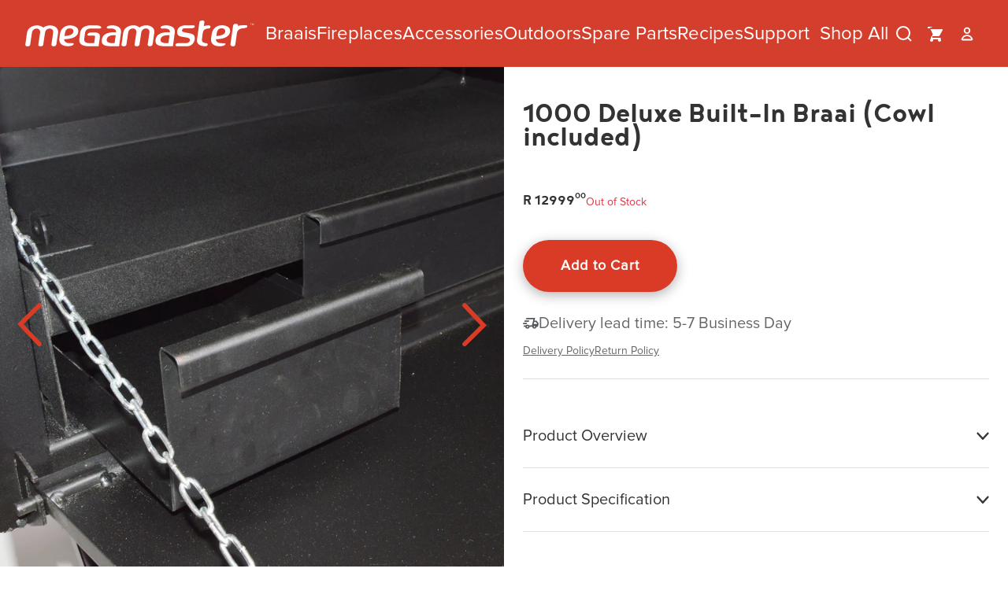

--- FILE ---
content_type: text/html; charset=utf-8
request_url: https://megamaster.co.za/products/1000-deluxe-built-in-braai-cowl-included
body_size: 57657
content:
<!doctype html>
<html lang="en">
  <head>
    
    <link href="//megamaster.co.za/cdn/shop/t/52/assets/reset.css?v=168148765372368486191755097638" rel="stylesheet" type="text/css" media="all" />

    
    <style data-shopify>
  /* CSS Custom Properties (Variables) */
  :root {
    /* Typography Variables */
    --font-primary-family: 'Proxima Nova', Arial, sans-serif;
    --font-heading-family: 'Noyh', Georgia, serif;
    
    --page-width: 90rem;
    --page-margin: 20px;

    /* Breakpoint variables - for documentation and JS access */
    /* --breakpoint-mobile: 480px; */
    /* --breakpoint-tablet: 768px; */
    --breakpoint-desktop: 769px;
    /* --breakpoint-large: 1024px; */
    /* --breakpoint-xl: 1200px; */

    /* Font Sizes - Mobile First */
    --font-size-42m-80d: 42px;

    --font-size-xs: 12px;
    --font-size-sm: 14px;
    --font-size-base: 16px;
    --font-size-lg: 18px;
    --font-size-xl: 20px;
    --font-size-2xl: 24px;
    --font-size-3xl: 28px;
    --font-size-4xl: 32px;
    --font-size-5xl: 42px;
    --font-size-6xl: 48px;
    --font-size-7xl: 56px;
    --font-size-8xl: 64px;

    /* Heading Font Sizes - Mobile */
    --font-size-h1: 48px;
    --font-size-h2: 32px;
    --font-size-h3: 28px;
    --font-size-h4: 24px;
    --font-size-h5: 20px;
    --font-size-h6: 18px;

    /* Hero-specific giant size - Mobile */
    --font-size-hero: 50px;

    /* Line Heights */
    --line-height-tight: 0.8;
    /* --line-height-snug: 1.2; */
    --line-height-normal: 1.4;
    --line-height-relaxed: 1.6;
    /* --line-height-loose: 1.8; */

    /* Font Weights */
    --font-weight-normal: 400;
    --font-weight-bold: 700;
    --font-weight-black: 900;

    /* Letter Spacing */
    --letter-spacing-tight: -1px;
    --letter-spacing-normal: 0;
    --letter-spacing-wide: 0.05em;
    --letter-spacing-wider: 0.1em;
    --letter-spacing-widest: 0.25em;

    /* MegaMaster Brand Colors */
    --color-primary: #DA3B27;
    --color-primary-hover: #b83426;
    --color-primary-light: #f45a47;
    --color-primary-dark: #a12d1f;

    /* Background Colors */
    --color-background: #ffffff;
    --color-background-light: #f8f8f8;
    --color-background-section: #dfdfdf;
    --color-background-dark: #2c2c2c;
    --color-background-overlay: rgba(0, 0, 0, 0.5);
    --color-background-overlay-light: rgba(0, 0, 0, 0.3);

    /* Text Colors */
    --color-foreground: #333333;
    --color-foreground-light: #666666;
    --color-foreground-muted: #939598;
    --color-text-white: #ffffff;
    --color-text-black: #000000;

    /* Spacing Scale */
    --spacing-xs: 4px;
    --spacing-sm: 8px;
    --spacing-md: 16px;
    --spacing-lg: 24px;
    --spacing-xl: 32px;
    --spacing-2xl: 48px;
    --spacing-3xl: 64px;
    --spacing-4xl: 96px;

    /* Header Size */
    --header-height: 68px;

    /* page-content-height */
    --page-content-height: calc(100vh - var(--header-height));

    /* some section do require a margin left & right */
    --page-margin-x: 16px;
  }

    /* Desktop Font Size Overrides */
  @media (min-width: 769px) {
    :root {
      /* Larger font sizes for desktop */
      --font-size-base: 18px;
      --font-size-lg: 20px;
      --font-size-xl: 24px;
      --font-size-2xl: 28px;
      --font-size-3xl: 32px;
      --font-size-4xl: 40px;
      --font-size-5xl: 48px;
      --font-size-6xl: 56px;
      --font-size-7xl: 64px;
      --font-size-8xl: 80px;

      /* Desktop Heading Sizes */
      --font-size-h1: 120px;
      /* Much larger for hero sections */
      --font-size-h2: 56px;
      --font-size-h3: 48px;
      --font-size-h4: 40px;
      --font-size-h5: 32px;
      --font-size-h6: 24px;

      /* Hero-specific giant size */
      --font-size-hero: 142px;

      /* Spacing Scale */
      --spacing-xs: 8px;
      --spacing-sm: 16px;
      --spacing-md: 24px;
      --spacing-lg: 32px;
      --spacing-xl: 48px;
      --spacing-2xl: 64px;
      --spacing-3xl: 96px;
      --spacing-4xl: 114px;

      /* Header Size */
      --header-height: 85px;

      /* some section do require a margin left & right */
      --page-margin-x: 120px;
    }
  }
</style>


    
    <link href="//megamaster.co.za/cdn/shop/t/52/assets/critical.css?v=161923723376632715981757996132" rel="stylesheet" type="text/css" media="all" />

    
    <meta charset="utf-8">
<meta http-equiv="X-UA-Compatible" content="IE=edge">
<meta name="viewport" content="width=device-width,initial-scale=1">

<meta
  property="og:site_name"
  content="Megamaster"
>
<meta
  property="og:url"
  content="https://megamaster.co.za/products/1000-deluxe-built-in-braai-cowl-included"
>
<meta
  property="og:title"
  content="Deluxe Built-In Braai | Charcoal &amp; Wood Braais | Megamaster"
>
<meta
  property="og:type"
  content="product"
>
<meta
  property="og:description"
  content="Buy a Deluxe built-in charcoal/wood braai online. Included: Double Doors, 1 Grid, Ember maker, Heavy Duty Ashpan, Rotating Cowl and much more, Read More now!"
><meta
    property="og:image"
    content="http://megamaster.co.za/cdn/shop/products/1000Deluxefrontopen.jpg?v=1677146486"
  >
  <meta
    property="og:image:secure_url"
    content="https://megamaster.co.za/cdn/shop/products/1000Deluxefrontopen.jpg?v=1677146486"
  >
  <meta
    property="og:image:width"
    content="2400"
  >
  <meta
    property="og:image:height"
    content="2400"
  ><script type="application/ld+json">
    {"@context":"http:\/\/schema.org\/","@id":"\/products\/1000-deluxe-built-in-braai-cowl-included#product","@type":"Product","brand":{"@type":"Brand","name":"Megamaster"},"category":"Braai","description":"\nTake it up a notch with the Megamaster 1000 Deluxe Built-in braai, and experience the versatile cooking methods that this braai has to offer whether it’s a typical South African potjie, baking a bread or pizza, or braaiing a quick lamb chop. It’s the perfect upgrade for your entertainment area. It is equipped with four grid slides, one rotating cowl and base to direct the smoke flow, a heavy-duty ashpan for easy and convenient cleaning, an ember maker where the fire effortlessly starts, a chrome-plated grid that’s durable, a potjie hook, and a light fitting for evening entertainment.","gtin":"6009665580036","image":"https:\/\/megamaster.co.za\/cdn\/shop\/products\/1000Deluxefrontopen.jpg?v=1677146486\u0026width=1920","name":"1000 Deluxe Built-In Braai (Cowl included)","offers":{"@id":"\/products\/1000-deluxe-built-in-braai-cowl-included?variant=31618991915110#offer","@type":"Offer","availability":"http:\/\/schema.org\/OutOfStock","price":"12999.00","priceCurrency":"ZAR","url":"https:\/\/megamaster.co.za\/products\/1000-deluxe-built-in-braai-cowl-included?variant=31618991915110"},"sku":"BIB0003","url":"https:\/\/megamaster.co.za\/products\/1000-deluxe-built-in-braai-cowl-included"}
  </script>

  <meta
    property="og:price:amount"
    content="12,999.00"
  >
  <meta
    property="og:price:currency"
    content="ZAR"
  ><meta
  name="twitter:card"
  content="summary_large_image"
>
<meta
  name="twitter:title"
  content="Deluxe Built-In Braai | Charcoal &amp; Wood Braais | Megamaster"
>
<meta
  name="twitter:description"
  content="Buy a Deluxe built-in charcoal/wood braai online. Included: Double Doors, 1 Grid, Ember maker, Heavy Duty Ashpan, Rotating Cowl and much more, Read More now!"
>

<title>
  Deluxe Built-In Braai | Charcoal &amp; Wood Braais | Megamaster
</title>

<link
  rel="canonical"
  href="https://megamaster.co.za/products/1000-deluxe-built-in-braai-cowl-included"
>


  <meta
    name="description"
    content="Buy a Deluxe built-in charcoal/wood braai online. Included: Double Doors, 1 Grid, Ember maker, Heavy Duty Ashpan, Rotating Cowl and much more, Read More now!"
  >



    <script>window.performance && window.performance.mark && window.performance.mark('shopify.content_for_header.start');</script><meta name="google-site-verification" content="HAWE6G6GMC5CRP6IEEX3-Qau90IkBZHn14w9JOlztR4">
<meta name="facebook-domain-verification" content="8350g1hm0vbq6he90si2x1k7jap4xs">
<meta id="shopify-digital-wallet" name="shopify-digital-wallet" content="/23471863/digital_wallets/dialog">
<link rel="alternate" type="application/json+oembed" href="https://megamaster.co.za/products/1000-deluxe-built-in-braai-cowl-included.oembed">
<script async="async" src="/checkouts/internal/preloads.js?locale=en-ZA"></script>
<script id="shopify-features" type="application/json">{"accessToken":"a2fc5820fc2c59721fc2eed1773d619d","betas":["rich-media-storefront-analytics"],"domain":"megamaster.co.za","predictiveSearch":true,"shopId":23471863,"locale":"en"}</script>
<script>var Shopify = Shopify || {};
Shopify.shop = "preview-megamaster.myshopify.com";
Shopify.locale = "en";
Shopify.currency = {"active":"ZAR","rate":"1.0"};
Shopify.country = "ZA";
Shopify.theme = {"name":"Megamaster | V2","id":138780541030,"schema_name":"MegaMaster V2 Theme","schema_version":"1.0.0","theme_store_id":null,"role":"main"};
Shopify.theme.handle = "null";
Shopify.theme.style = {"id":null,"handle":null};
Shopify.cdnHost = "megamaster.co.za/cdn";
Shopify.routes = Shopify.routes || {};
Shopify.routes.root = "/";</script>
<script type="module">!function(o){(o.Shopify=o.Shopify||{}).modules=!0}(window);</script>
<script>!function(o){function n(){var o=[];function n(){o.push(Array.prototype.slice.apply(arguments))}return n.q=o,n}var t=o.Shopify=o.Shopify||{};t.loadFeatures=n(),t.autoloadFeatures=n()}(window);</script>
<script id="shop-js-analytics" type="application/json">{"pageType":"product"}</script>
<script defer="defer" async type="module" src="//megamaster.co.za/cdn/shopifycloud/shop-js/modules/v2/client.init-shop-cart-sync_BdyHc3Nr.en.esm.js"></script>
<script defer="defer" async type="module" src="//megamaster.co.za/cdn/shopifycloud/shop-js/modules/v2/chunk.common_Daul8nwZ.esm.js"></script>
<script type="module">
  await import("//megamaster.co.za/cdn/shopifycloud/shop-js/modules/v2/client.init-shop-cart-sync_BdyHc3Nr.en.esm.js");
await import("//megamaster.co.za/cdn/shopifycloud/shop-js/modules/v2/chunk.common_Daul8nwZ.esm.js");

  window.Shopify.SignInWithShop?.initShopCartSync?.({"fedCMEnabled":true,"windoidEnabled":true});

</script>
<script>(function() {
  var isLoaded = false;
  function asyncLoad() {
    if (isLoaded) return;
    isLoaded = true;
    var urls = ["https:\/\/chimpstatic.com\/mcjs-connected\/js\/users\/bb849b9ac3e6b8cf0c0340fef\/06f4515411e061f1be435cb56.js?shop=preview-megamaster.myshopify.com","https:\/\/cdn.shopify.com\/s\/files\/1\/2347\/1863\/t\/30\/assets\/globo.formbuilder.init.js?v=1643104200\u0026shop=preview-megamaster.myshopify.com","https:\/\/cookie-bar.salessquad.co.uk\/scripts\/fcb_eed0aad86fa5c300d0df7c92b7076362.js?shop=preview-megamaster.myshopify.com","https:\/\/platform-api.sharethis.com\/js\/sharethis.js?shop=preview-megamaster.myshopify.com#property=633d8fc6f2bbcb00196d6eb4\u0026product=inline-share-buttons\u0026source=inline-share-buttons-shopify\u0026ver=1730966940"];
    for (var i = 0; i < urls.length; i++) {
      var s = document.createElement('script');
      s.type = 'text/javascript';
      s.async = true;
      s.src = urls[i];
      var x = document.getElementsByTagName('script')[0];
      x.parentNode.insertBefore(s, x);
    }
  };
  if(window.attachEvent) {
    window.attachEvent('onload', asyncLoad);
  } else {
    window.addEventListener('load', asyncLoad, false);
  }
})();</script>
<script id="__st">var __st={"a":23471863,"offset":7200,"reqid":"7e09c822-ed0a-4d08-a950-30bca665db8f-1769022494","pageurl":"megamaster.co.za\/products\/1000-deluxe-built-in-braai-cowl-included","u":"95752ad3d061","p":"product","rtyp":"product","rid":4753076191334};</script>
<script>window.ShopifyPaypalV4VisibilityTracking = true;</script>
<script id="captcha-bootstrap">!function(){'use strict';const t='contact',e='account',n='new_comment',o=[[t,t],['blogs',n],['comments',n],[t,'customer']],c=[[e,'customer_login'],[e,'guest_login'],[e,'recover_customer_password'],[e,'create_customer']],r=t=>t.map((([t,e])=>`form[action*='/${t}']:not([data-nocaptcha='true']) input[name='form_type'][value='${e}']`)).join(','),a=t=>()=>t?[...document.querySelectorAll(t)].map((t=>t.form)):[];function s(){const t=[...o],e=r(t);return a(e)}const i='password',u='form_key',d=['recaptcha-v3-token','g-recaptcha-response','h-captcha-response',i],f=()=>{try{return window.sessionStorage}catch{return}},m='__shopify_v',_=t=>t.elements[u];function p(t,e,n=!1){try{const o=window.sessionStorage,c=JSON.parse(o.getItem(e)),{data:r}=function(t){const{data:e,action:n}=t;return t[m]||n?{data:e,action:n}:{data:t,action:n}}(c);for(const[e,n]of Object.entries(r))t.elements[e]&&(t.elements[e].value=n);n&&o.removeItem(e)}catch(o){console.error('form repopulation failed',{error:o})}}const l='form_type',E='cptcha';function T(t){t.dataset[E]=!0}const w=window,h=w.document,L='Shopify',v='ce_forms',y='captcha';let A=!1;((t,e)=>{const n=(g='f06e6c50-85a8-45c8-87d0-21a2b65856fe',I='https://cdn.shopify.com/shopifycloud/storefront-forms-hcaptcha/ce_storefront_forms_captcha_hcaptcha.v1.5.2.iife.js',D={infoText:'Protected by hCaptcha',privacyText:'Privacy',termsText:'Terms'},(t,e,n)=>{const o=w[L][v],c=o.bindForm;if(c)return c(t,g,e,D).then(n);var r;o.q.push([[t,g,e,D],n]),r=I,A||(h.body.append(Object.assign(h.createElement('script'),{id:'captcha-provider',async:!0,src:r})),A=!0)});var g,I,D;w[L]=w[L]||{},w[L][v]=w[L][v]||{},w[L][v].q=[],w[L][y]=w[L][y]||{},w[L][y].protect=function(t,e){n(t,void 0,e),T(t)},Object.freeze(w[L][y]),function(t,e,n,w,h,L){const[v,y,A,g]=function(t,e,n){const i=e?o:[],u=t?c:[],d=[...i,...u],f=r(d),m=r(i),_=r(d.filter((([t,e])=>n.includes(e))));return[a(f),a(m),a(_),s()]}(w,h,L),I=t=>{const e=t.target;return e instanceof HTMLFormElement?e:e&&e.form},D=t=>v().includes(t);t.addEventListener('submit',(t=>{const e=I(t);if(!e)return;const n=D(e)&&!e.dataset.hcaptchaBound&&!e.dataset.recaptchaBound,o=_(e),c=g().includes(e)&&(!o||!o.value);(n||c)&&t.preventDefault(),c&&!n&&(function(t){try{if(!f())return;!function(t){const e=f();if(!e)return;const n=_(t);if(!n)return;const o=n.value;o&&e.removeItem(o)}(t);const e=Array.from(Array(32),(()=>Math.random().toString(36)[2])).join('');!function(t,e){_(t)||t.append(Object.assign(document.createElement('input'),{type:'hidden',name:u})),t.elements[u].value=e}(t,e),function(t,e){const n=f();if(!n)return;const o=[...t.querySelectorAll(`input[type='${i}']`)].map((({name:t})=>t)),c=[...d,...o],r={};for(const[a,s]of new FormData(t).entries())c.includes(a)||(r[a]=s);n.setItem(e,JSON.stringify({[m]:1,action:t.action,data:r}))}(t,e)}catch(e){console.error('failed to persist form',e)}}(e),e.submit())}));const S=(t,e)=>{t&&!t.dataset[E]&&(n(t,e.some((e=>e===t))),T(t))};for(const o of['focusin','change'])t.addEventListener(o,(t=>{const e=I(t);D(e)&&S(e,y())}));const B=e.get('form_key'),M=e.get(l),P=B&&M;t.addEventListener('DOMContentLoaded',(()=>{const t=y();if(P)for(const e of t)e.elements[l].value===M&&p(e,B);[...new Set([...A(),...v().filter((t=>'true'===t.dataset.shopifyCaptcha))])].forEach((e=>S(e,t)))}))}(h,new URLSearchParams(w.location.search),n,t,e,['guest_login'])})(!1,!0)}();</script>
<script integrity="sha256-4kQ18oKyAcykRKYeNunJcIwy7WH5gtpwJnB7kiuLZ1E=" data-source-attribution="shopify.loadfeatures" defer="defer" src="//megamaster.co.za/cdn/shopifycloud/storefront/assets/storefront/load_feature-a0a9edcb.js" crossorigin="anonymous"></script>
<script data-source-attribution="shopify.dynamic_checkout.dynamic.init">var Shopify=Shopify||{};Shopify.PaymentButton=Shopify.PaymentButton||{isStorefrontPortableWallets:!0,init:function(){window.Shopify.PaymentButton.init=function(){};var t=document.createElement("script");t.src="https://megamaster.co.za/cdn/shopifycloud/portable-wallets/latest/portable-wallets.en.js",t.type="module",document.head.appendChild(t)}};
</script>
<script data-source-attribution="shopify.dynamic_checkout.buyer_consent">
  function portableWalletsHideBuyerConsent(e){var t=document.getElementById("shopify-buyer-consent"),n=document.getElementById("shopify-subscription-policy-button");t&&n&&(t.classList.add("hidden"),t.setAttribute("aria-hidden","true"),n.removeEventListener("click",e))}function portableWalletsShowBuyerConsent(e){var t=document.getElementById("shopify-buyer-consent"),n=document.getElementById("shopify-subscription-policy-button");t&&n&&(t.classList.remove("hidden"),t.removeAttribute("aria-hidden"),n.addEventListener("click",e))}window.Shopify?.PaymentButton&&(window.Shopify.PaymentButton.hideBuyerConsent=portableWalletsHideBuyerConsent,window.Shopify.PaymentButton.showBuyerConsent=portableWalletsShowBuyerConsent);
</script>
<script data-source-attribution="shopify.dynamic_checkout.cart.bootstrap">document.addEventListener("DOMContentLoaded",(function(){function t(){return document.querySelector("shopify-accelerated-checkout-cart, shopify-accelerated-checkout")}if(t())Shopify.PaymentButton.init();else{new MutationObserver((function(e,n){t()&&(Shopify.PaymentButton.init(),n.disconnect())})).observe(document.body,{childList:!0,subtree:!0})}}));
</script>

<script>window.performance && window.performance.mark && window.performance.mark('shopify.content_for_header.end');</script>
  <!-- BEGIN app block: shopify://apps/powerful-form-builder/blocks/app-embed/e4bcb1eb-35b2-42e6-bc37-bfe0e1542c9d --><script type="text/javascript" hs-ignore data-cookieconsent="ignore">
  var Globo = Globo || {};
  var globoFormbuilderRecaptchaInit = function(){};
  var globoFormbuilderHcaptchaInit = function(){};
  window.Globo.FormBuilder = window.Globo.FormBuilder || {};
  window.Globo.FormBuilder.shop = {"configuration":{"money_format":"R {{amount}}"},"pricing":{"features":{"bulkOrderForm":true,"cartForm":true,"fileUpload":30,"removeCopyright":true,"restrictedEmailDomains":true,"metrics":true}},"settings":{"copyright":"Powered by Globo <a href=\"https://apps.shopify.com/form-builder-contact-form\" target=\"_blank\">Form</a>","hideWaterMark":false,"reCaptcha":{"recaptchaType":"v2","siteKey":"6Ldtkh4eAAAAAF1ONmq33wNSbF6Nm08o_w7gnNh_","languageCode":"en"},"hCaptcha":{"siteKey":false},"scrollTop":false,"customCssCode":"","customCssEnabled":false,"additionalColumns":[]},"encryption_form_id":1,"url":"https://form.globo.io/","CDN_URL":"https://dxo9oalx9qc1s.cloudfront.net","app_id":"1783207"};

  if(window.Globo.FormBuilder.shop.settings.customCssEnabled && window.Globo.FormBuilder.shop.settings.customCssCode){
    const customStyle = document.createElement('style');
    customStyle.type = 'text/css';
    customStyle.innerHTML = window.Globo.FormBuilder.shop.settings.customCssCode;
    document.head.appendChild(customStyle);
  }

  window.Globo.FormBuilder.forms = [];
    
      
      
      
      window.Globo.FormBuilder.forms[69485] = {"69485":{"elements":[{"id":"group-1","type":"group","label":"Page 1","description":"","elements":[{"id":"text","type":"text","label":"Name","placeholder":"Name*","description":"","limitCharacters":false,"characters":100,"required":true,"columnWidth":100},{"id":"email","type":"email","label":"Email","placeholder":"Email*","description":"","limitCharacters":false,"characters":100,"required":true,"columnWidth":100},{"id":"number","type":"number","label":"Number","placeholder":"Number*","description":"","limitCharacters":false,"characters":100,"required":true,"columnWidth":100},{"id":"text-2","type":"text","label":"Product Name","placeholder":"Product Name","description":"","limitCharacters":false,"characters":100,"required":false,"columnWidth":100},{"id":"textarea","type":"textarea","label":"Enquiry\/Message","placeholder":"Enquiry\/Message","description":"","limitCharacters":false,"characters":100,"required":false,"columnWidth":100}]}],"errorMessage":{"required":"Please fill in field","invalid":"Invalid","invalidName":"Invalid name","invalidEmail":"Invalid email","invalidURL":"Invalid URL","invalidPhone":"Invalid phone","invalidNumber":"Invalid number","invalidPassword":"Invalid password","confirmPasswordNotMatch":"Confirmed password doesn't match","customerAlreadyExists":"Customer already exists","fileSizeLimit":"File size limit exceeded","fileNotAllowed":"File extension not allowed","requiredCaptcha":"Please, enter the captcha","requiredProducts":"Please select product","limitQuantity":"The number of products left in stock has been exceeded","otherError":"Something went wrong, please try again"},"appearance":{"layout":"boxed","width":600,"style":"classic","mainColor":"rgba(51,51,51,1)","headingColor":"rgba(255,255,255,1)","labelColor":"#000","descriptionColor":"rgba(0,0,0,1)","optionColor":"#000","background":"color","backgroundColor":"rgba(220,68,5,1)","backgroundImage":"","backgroundImageAlignment":"middle","floatingIcon":"\u003csvg aria-hidden=\"true\" focusable=\"false\" data-prefix=\"far\" data-icon=\"envelope\" class=\"svg-inline--fa fa-envelope fa-w-16\" role=\"img\" xmlns=\"http:\/\/www.w3.org\/2000\/svg\" viewBox=\"0 0 512 512\"\u003e\u003cpath fill=\"currentColor\" d=\"M464 64H48C21.49 64 0 85.49 0 112v288c0 26.51 21.49 48 48 48h416c26.51 0 48-21.49 48-48V112c0-26.51-21.49-48-48-48zm0 48v40.805c-22.422 18.259-58.168 46.651-134.587 106.49-16.841 13.247-50.201 45.072-73.413 44.701-23.208.375-56.579-31.459-73.413-44.701C106.18 199.465 70.425 171.067 48 152.805V112h416zM48 400V214.398c22.914 18.251 55.409 43.862 104.938 82.646 21.857 17.205 60.134 55.186 103.062 54.955 42.717.231 80.509-37.199 103.053-54.947 49.528-38.783 82.032-64.401 104.947-82.653V400H48z\"\u003e\u003c\/path\u003e\u003c\/svg\u003e","floatingText":"","displayOnAllPage":false,"position":"bottom right","formType":"normalForm","colorScheme":{"solidButton":{"red":51,"green":51,"blue":51,"alpha":1},"solidButtonLabel":{"red":255,"green":255,"blue":255},"text":{"red":0,"green":0,"blue":0},"outlineButton":{"red":51,"green":51,"blue":51,"alpha":1},"background":{"red":220,"green":68,"blue":5,"alpha":1}}},"afterSubmit":{"action":"hideForm","message":{"en":"\u003cp\u003e\u003cstrong style=\"color: rgb(0, 0, 0);\"\u003eThanks for getting in touch!\u003c\/strong\u003e\u003c\/p\u003e\u003cp\u003e\u003cspan style=\"color: rgb(0, 0, 0);\"\u003eYour message is now sizzling on our grid. \u003c\/span\u003e\u003c\/p\u003e\u003cp\u003e\u003cspan style=\"color: rgb(0, 0, 0);\"\u003eWe’ll get back to you before the coals cool down!\u003c\/span\u003e\u003c\/p\u003e"},"redirectUrl":"","enableGa":false,"gaEventCategory":"Form Builder by Globo","gaEventAction":"Submit","gaEventLabel":"Contact us form","enableFpx":false,"fpxTrackerName":""},"footer":{"description":"","previousText":"Previous","nextText":"Next","submitText":"Send","submitFullWidth":true,"submitAlignment":"left"},"header":{"active":true,"title":"PRODUCT ENQUIRY","description":"\u003cp\u003e\u003cbr\u003e\u003c\/p\u003e"},"isStepByStepForm":true,"publish":{"publishType":"embedCode","embedCode":"\u003cdiv class=\"globo-formbuilder\" data-id=\"Njk0ODU=\"\u003e\u003c\/div\u003e","shortCode":"{formbuilder:Njk0ODU=}","lightbox":"\u003cdiv class=\"globo-form-publish-modal lightbox hidden\" data-id=\"69485\"\u003e\u003cdiv class=\"globo-form-modal-content\"\u003e\u003cdiv class=\"globo-formbuilder\" data-id=\"Njk0ODU=\"\u003e\u003c\/div\u003e\u003c\/div\u003e\u003c\/div\u003e","enableAddShortCode":false,"selectPage":"21873262694","selectPositionOnPage":"top","selectTime":"forever","setCookie":"1"},"reCaptcha":{"enable":true,"note":"Please make sure that you have set Google reCaptcha v2 Site key and Secret key in \u003ca href=\"\/admin\/settings\"\u003eSettings\u003c\/a\u003e"},"html":"\n\u003cdiv class=\"globo-form boxed-form globo-form-id-69485 \" data-locale=\"en\" \u003e\n\n\u003cstyle\u003e\n\n\n    :root .globo-form-app[data-id=\"69485\"]{\n        \n        --gfb-color-solidButton: 51,51,51;\n        --gfb-color-solidButtonColor: rgb(var(--gfb-color-solidButton));\n        --gfb-color-solidButtonLabel: 255,255,255;\n        --gfb-color-solidButtonLabelColor: rgb(var(--gfb-color-solidButtonLabel));\n        --gfb-color-text: 0,0,0;\n        --gfb-color-textColor: rgb(var(--gfb-color-text));\n        --gfb-color-outlineButton: 51,51,51;\n        --gfb-color-outlineButtonColor: rgb(var(--gfb-color-outlineButton));\n        --gfb-color-background: 220,68,5;\n        --gfb-color-backgroundColor: rgb(var(--gfb-color-background));\n        \n        --gfb-main-color: rgba(51,51,51,1);\n        --gfb-primary-color: var(--gfb-color-solidButtonColor, var(--gfb-main-color));\n        --gfb-primary-text-color: var(--gfb-color-solidButtonLabelColor, #FFF);\n        --gfb-form-width: 600px;\n        --gfb-font-family: inherit;\n        --gfb-font-style: inherit;\n        --gfb--image: 40%;\n        --gfb-image-ratio-draft: var(--gfb--image);\n        --gfb-image-ratio: var(--gfb-image-ratio-draft);\n        \n        --gfb-bg-temp-color: #FFF;\n        --gfb-bg-position: middle;\n        \n            --gfb-bg-temp-color: rgba(220,68,5,1);\n        \n        --gfb-bg-color: var(--gfb-color-backgroundColor, var(--gfb-bg-temp-color));\n        \n    }\n    \n.globo-form-id-69485 .globo-form-app{\n    max-width: 600px;\n    width: -webkit-fill-available;\n    \n    background-color: var(--gfb-bg-color);\n    \n    \n}\n\n.globo-form-id-69485 .globo-form-app .globo-heading{\n    color: var(--gfb-color-textColor, rgba(255,255,255,1))\n}\n\n\n\n.globo-form-id-69485 .globo-form-app .globo-description,\n.globo-form-id-69485 .globo-form-app .header .globo-description{\n    --gfb-color-description: rgba(var(--gfb-color-text), 0.8);\n    color: var(--gfb-color-description, rgba(0,0,0,1));\n}\n.globo-form-id-69485 .globo-form-app .globo-label,\n.globo-form-id-69485 .globo-form-app .globo-form-control label.globo-label,\n.globo-form-id-69485 .globo-form-app .globo-form-control label.globo-label span.label-content{\n    color: var(--gfb-color-textColor, #000);\n    text-align: left;\n}\n.globo-form-id-69485 .globo-form-app .globo-label.globo-position-label{\n    height: 20px !important;\n}\n.globo-form-id-69485 .globo-form-app .globo-form-control .help-text.globo-description,\n.globo-form-id-69485 .globo-form-app .globo-form-control span.globo-description{\n    --gfb-color-description: rgba(var(--gfb-color-text), 0.8);\n    color: var(--gfb-color-description, rgba(0,0,0,1));\n}\n.globo-form-id-69485 .globo-form-app .globo-form-control .checkbox-wrapper .globo-option,\n.globo-form-id-69485 .globo-form-app .globo-form-control .radio-wrapper .globo-option\n{\n    color: var(--gfb-color-textColor, #000);\n}\n.globo-form-id-69485 .globo-form-app .footer,\n.globo-form-id-69485 .globo-form-app .gfb__footer{\n    text-align:left;\n}\n.globo-form-id-69485 .globo-form-app .footer button,\n.globo-form-id-69485 .globo-form-app .gfb__footer button{\n    border:1px solid var(--gfb-primary-color);\n    \n        width:100%;\n    \n}\n.globo-form-id-69485 .globo-form-app .footer button.submit,\n.globo-form-id-69485 .globo-form-app .gfb__footer button.submit\n.globo-form-id-69485 .globo-form-app .footer button.checkout,\n.globo-form-id-69485 .globo-form-app .gfb__footer button.checkout,\n.globo-form-id-69485 .globo-form-app .footer button.action.loading .spinner,\n.globo-form-id-69485 .globo-form-app .gfb__footer button.action.loading .spinner{\n    background-color: var(--gfb-primary-color);\n    color : #ffffff;\n}\n.globo-form-id-69485 .globo-form-app .globo-form-control .star-rating\u003efieldset:not(:checked)\u003elabel:before {\n    content: url('data:image\/svg+xml; utf8, \u003csvg aria-hidden=\"true\" focusable=\"false\" data-prefix=\"far\" data-icon=\"star\" class=\"svg-inline--fa fa-star fa-w-18\" role=\"img\" xmlns=\"http:\/\/www.w3.org\/2000\/svg\" viewBox=\"0 0 576 512\"\u003e\u003cpath fill=\"rgba(51,51,51,1)\" d=\"M528.1 171.5L382 150.2 316.7 17.8c-11.7-23.6-45.6-23.9-57.4 0L194 150.2 47.9 171.5c-26.2 3.8-36.7 36.1-17.7 54.6l105.7 103-25 145.5c-4.5 26.3 23.2 46 46.4 33.7L288 439.6l130.7 68.7c23.2 12.2 50.9-7.4 46.4-33.7l-25-145.5 105.7-103c19-18.5 8.5-50.8-17.7-54.6zM388.6 312.3l23.7 138.4L288 385.4l-124.3 65.3 23.7-138.4-100.6-98 139-20.2 62.2-126 62.2 126 139 20.2-100.6 98z\"\u003e\u003c\/path\u003e\u003c\/svg\u003e');\n}\n.globo-form-id-69485 .globo-form-app .globo-form-control .star-rating\u003efieldset\u003einput:checked ~ label:before {\n    content: url('data:image\/svg+xml; utf8, \u003csvg aria-hidden=\"true\" focusable=\"false\" data-prefix=\"fas\" data-icon=\"star\" class=\"svg-inline--fa fa-star fa-w-18\" role=\"img\" xmlns=\"http:\/\/www.w3.org\/2000\/svg\" viewBox=\"0 0 576 512\"\u003e\u003cpath fill=\"rgba(51,51,51,1)\" d=\"M259.3 17.8L194 150.2 47.9 171.5c-26.2 3.8-36.7 36.1-17.7 54.6l105.7 103-25 145.5c-4.5 26.3 23.2 46 46.4 33.7L288 439.6l130.7 68.7c23.2 12.2 50.9-7.4 46.4-33.7l-25-145.5 105.7-103c19-18.5 8.5-50.8-17.7-54.6L382 150.2 316.7 17.8c-11.7-23.6-45.6-23.9-57.4 0z\"\u003e\u003c\/path\u003e\u003c\/svg\u003e');\n}\n.globo-form-id-69485 .globo-form-app .globo-form-control .star-rating\u003efieldset:not(:checked)\u003elabel:hover:before,\n.globo-form-id-69485 .globo-form-app .globo-form-control .star-rating\u003efieldset:not(:checked)\u003elabel:hover ~ label:before{\n    content : url('data:image\/svg+xml; utf8, \u003csvg aria-hidden=\"true\" focusable=\"false\" data-prefix=\"fas\" data-icon=\"star\" class=\"svg-inline--fa fa-star fa-w-18\" role=\"img\" xmlns=\"http:\/\/www.w3.org\/2000\/svg\" viewBox=\"0 0 576 512\"\u003e\u003cpath fill=\"rgba(51,51,51,1)\" d=\"M259.3 17.8L194 150.2 47.9 171.5c-26.2 3.8-36.7 36.1-17.7 54.6l105.7 103-25 145.5c-4.5 26.3 23.2 46 46.4 33.7L288 439.6l130.7 68.7c23.2 12.2 50.9-7.4 46.4-33.7l-25-145.5 105.7-103c19-18.5 8.5-50.8-17.7-54.6L382 150.2 316.7 17.8c-11.7-23.6-45.6-23.9-57.4 0z\"\u003e\u003c\/path\u003e\u003c\/svg\u003e')\n}\n.globo-form-id-69485 .globo-form-app .globo-form-control .checkbox-wrapper .checkbox-input:checked ~ .checkbox-label:before {\n    border-color: var(--gfb-primary-color);\n    box-shadow: 0 4px 6px rgba(50,50,93,0.11), 0 1px 3px rgba(0,0,0,0.08);\n    background-color: var(--gfb-primary-color);\n}\n.globo-form-id-69485 .globo-form-app .step.-completed .step__number,\n.globo-form-id-69485 .globo-form-app .line.-progress,\n.globo-form-id-69485 .globo-form-app .line.-start{\n    background-color: var(--gfb-primary-color);\n}\n.globo-form-id-69485 .globo-form-app .checkmark__check,\n.globo-form-id-69485 .globo-form-app .checkmark__circle{\n    stroke: var(--gfb-primary-color);\n}\n.globo-form-id-69485 .floating-button{\n    background-color: var(--gfb-primary-color);\n}\n.globo-form-id-69485 .globo-form-app .globo-form-control .checkbox-wrapper .checkbox-input ~ .checkbox-label:before,\n.globo-form-app .globo-form-control .radio-wrapper .radio-input ~ .radio-label:after{\n    border-color : var(--gfb-primary-color);\n}\n.globo-form-id-69485 .flatpickr-day.selected, \n.globo-form-id-69485 .flatpickr-day.startRange, \n.globo-form-id-69485 .flatpickr-day.endRange, \n.globo-form-id-69485 .flatpickr-day.selected.inRange, \n.globo-form-id-69485 .flatpickr-day.startRange.inRange, \n.globo-form-id-69485 .flatpickr-day.endRange.inRange, \n.globo-form-id-69485 .flatpickr-day.selected:focus, \n.globo-form-id-69485 .flatpickr-day.startRange:focus, \n.globo-form-id-69485 .flatpickr-day.endRange:focus, \n.globo-form-id-69485 .flatpickr-day.selected:hover, \n.globo-form-id-69485 .flatpickr-day.startRange:hover, \n.globo-form-id-69485 .flatpickr-day.endRange:hover, \n.globo-form-id-69485 .flatpickr-day.selected.prevMonthDay, \n.globo-form-id-69485 .flatpickr-day.startRange.prevMonthDay, \n.globo-form-id-69485 .flatpickr-day.endRange.prevMonthDay, \n.globo-form-id-69485 .flatpickr-day.selected.nextMonthDay, \n.globo-form-id-69485 .flatpickr-day.startRange.nextMonthDay, \n.globo-form-id-69485 .flatpickr-day.endRange.nextMonthDay {\n    background: var(--gfb-primary-color);\n    border-color: var(--gfb-primary-color);\n}\n.globo-form-id-69485 .globo-paragraph {\n    background: ;\n    color: var(--gfb-color-textColor, );\n    width: 100%!important;\n}\n\n[dir=\"rtl\"] .globo-form-app .header .title,\n[dir=\"rtl\"] .globo-form-app .header .description,\n[dir=\"rtl\"] .globo-form-id-69485 .globo-form-app .globo-heading,\n[dir=\"rtl\"] .globo-form-id-69485 .globo-form-app .globo-label,\n[dir=\"rtl\"] .globo-form-id-69485 .globo-form-app .globo-form-control label.globo-label,\n[dir=\"rtl\"] .globo-form-id-69485 .globo-form-app .globo-form-control label.globo-label span.label-content{\n    text-align: right;\n}\n\n[dir=\"rtl\"] .globo-form-app .line {\n    left: unset;\n    right: 50%;\n}\n\n[dir=\"rtl\"] .globo-form-id-69485 .globo-form-app .line.-start {\n    left: unset;    \n    right: 0%;\n}\n\n\u003c\/style\u003e\n\n\n\n\n\u003cdiv class=\"globo-form-app boxed-layout gfb-style-classic  gfb-font-size-medium\" data-id=69485\u003e\n    \n    \u003cdiv class=\"header dismiss hidden\" onclick=\"Globo.FormBuilder.closeModalForm(this)\"\u003e\n        \u003csvg width=20 height=20 viewBox=\"0 0 20 20\" class=\"\" focusable=\"false\" aria-hidden=\"true\"\u003e\u003cpath d=\"M11.414 10l4.293-4.293a.999.999 0 1 0-1.414-1.414L10 8.586 5.707 4.293a.999.999 0 1 0-1.414 1.414L8.586 10l-4.293 4.293a.999.999 0 1 0 1.414 1.414L10 11.414l4.293 4.293a.997.997 0 0 0 1.414 0 .999.999 0 0 0 0-1.414L11.414 10z\" fill-rule=\"evenodd\"\u003e\u003c\/path\u003e\u003c\/svg\u003e\n    \u003c\/div\u003e\n    \u003cform class=\"g-container\" novalidate action=\"https:\/\/form.globo.io\/api\/front\/form\/69485\/send\" method=\"POST\" enctype=\"multipart\/form-data\" data-id=69485\u003e\n        \n            \n            \u003cdiv class=\"header\"\u003e\n                \u003ch3 class=\"title globo-heading\"\u003ePRODUCT ENQUIRY\u003c\/h3\u003e\n                \n            \u003c\/div\u003e\n            \n        \n        \n            \u003cdiv class=\"globo-formbuilder-wizard\" data-id=69485\u003e\n                \u003cdiv class=\"wizard__content\"\u003e\n                    \u003cheader class=\"wizard__header\"\u003e\n                        \u003cdiv class=\"wizard__steps\"\u003e\n                        \u003cnav class=\"steps hidden\"\u003e\n                            \n                            \n                                \n                            \n                            \n                                \n                                \n                                \n                                \n                                \u003cdiv class=\"step last \" data-element-id=\"group-1\"  data-step=\"0\" \u003e\n                                    \u003cdiv class=\"step__content\"\u003e\n                                        \u003cp class=\"step__number\"\u003e\u003c\/p\u003e\n                                        \u003csvg class=\"checkmark\" xmlns=\"http:\/\/www.w3.org\/2000\/svg\" width=52 height=52 viewBox=\"0 0 52 52\"\u003e\n                                            \u003ccircle class=\"checkmark__circle\" cx=\"26\" cy=\"26\" r=\"25\" fill=\"none\"\/\u003e\n                                            \u003cpath class=\"checkmark__check\" fill=\"none\" d=\"M14.1 27.2l7.1 7.2 16.7-16.8\"\/\u003e\n                                        \u003c\/svg\u003e\n                                        \u003cdiv class=\"lines\"\u003e\n                                            \n                                                \u003cdiv class=\"line -start\"\u003e\u003c\/div\u003e\n                                            \n                                            \u003cdiv class=\"line -background\"\u003e\n                                            \u003c\/div\u003e\n                                            \u003cdiv class=\"line -progress\"\u003e\n                                            \u003c\/div\u003e\n                                        \u003c\/div\u003e  \n                                    \u003c\/div\u003e\n                                \u003c\/div\u003e\n                            \n                        \u003c\/nav\u003e\n                        \u003c\/div\u003e\n                    \u003c\/header\u003e\n                    \u003cdiv class=\"panels\"\u003e\n                        \n                        \n                        \n                        \n                        \u003cdiv class=\"panel \" data-element-id=\"group-1\" data-id=69485  data-step=\"0\" style=\"padding-top:0\"\u003e\n                            \n                                \n                                    \n\n\n\n\n\n\n\n\n\n\n\n\n\n\n\n    \n\n\n\n\n\n\n\n\n\n\u003cdiv class=\"globo-form-control layout-1-column \"  data-type='text'\u003e\n    \n    \n        \n\u003clabel tabindex=\"0\" for=\"69485-text\" class=\"classic-label globo-label gfb__label-v2 \" data-label=\"Name\"\u003e\n    \u003cspan class=\"label-content\" data-label=\"Name\"\u003eName\u003c\/span\u003e\n    \n        \u003cspan\u003e\u003c\/span\u003e\n    \n\u003c\/label\u003e\n\n    \n\n    \u003cdiv class=\"globo-form-input\"\u003e\n        \n        \n        \u003cinput type=\"text\"  data-type=\"text\" class=\"classic-input\" id=\"69485-text\" name=\"text\" placeholder=\"Name*\" presence  \u003e\n    \u003c\/div\u003e\n    \n    \u003csmall class=\"messages\"\u003e\u003c\/small\u003e\n\u003c\/div\u003e\n\n\n\n                                \n                                    \n\n\n\n\n\n\n\n\n\n\n\n\n\n\n\n    \n\n\n\n\n\n\n\n\n\n\u003cdiv class=\"globo-form-control layout-1-column \"  data-type='email'\u003e\n    \n    \n        \n\u003clabel tabindex=\"0\" for=\"69485-email\" class=\"classic-label globo-label gfb__label-v2 \" data-label=\"Email\"\u003e\n    \u003cspan class=\"label-content\" data-label=\"Email\"\u003eEmail\u003c\/span\u003e\n    \n        \u003cspan\u003e\u003c\/span\u003e\n    \n\u003c\/label\u003e\n\n    \n\n    \u003cdiv class=\"globo-form-input\"\u003e\n        \n        \n        \u003cinput type=\"text\"  data-type=\"email\" class=\"classic-input\" id=\"69485-email\" name=\"email\" placeholder=\"Email*\" presence  \u003e\n    \u003c\/div\u003e\n    \n    \u003csmall class=\"messages\"\u003e\u003c\/small\u003e\n\u003c\/div\u003e\n\n\n                                \n                                    \n\n\n\n\n\n\n\n\n\n\n\n\n\n\n\n    \n\n\n\n\n\n\n\n\n\n\u003cdiv class=\"globo-form-control layout-1-column \"  data-type='number'\u003e\n    \n    \n        \n\u003clabel tabindex=\"0\" for=\"69485-number\" class=\"classic-label globo-label gfb__label-v2 \" data-label=\"Number\"\u003e\n    \u003cspan class=\"label-content\" data-label=\"Number\"\u003eNumber\u003c\/span\u003e\n    \n        \u003cspan\u003e\u003c\/span\u003e\n    \n\u003c\/label\u003e\n\n    \n\n    \u003cdiv class=\"globo-form-input\"\u003e\n        \n        \n        \u003cinput type=\"number\"  class=\"classic-input\" id=\"69485-number\" name=\"number\" placeholder=\"Number*\" presence  onKeyPress=\"if(this.value.length == 100) return false;\" onChange=\"if(this.value.length \u003e 100) this.value = this.value - 1\" \u003e\n    \u003c\/div\u003e\n    \n    \u003csmall class=\"messages\"\u003e\u003c\/small\u003e\n\u003c\/div\u003e\n\n\n                                \n                                    \n\n\n\n\n\n\n\n\n\n\n\n\n\n\n\n    \n\n\n\n\n\n\n\n\n\n\u003cdiv class=\"globo-form-control layout-1-column \"  data-type='text'\u003e\n    \n    \n        \n\u003clabel tabindex=\"0\" for=\"69485-text-2\" class=\"classic-label globo-label gfb__label-v2 \" data-label=\"Product Name\"\u003e\n    \u003cspan class=\"label-content\" data-label=\"Product Name\"\u003eProduct Name\u003c\/span\u003e\n    \n        \u003cspan\u003e\u003c\/span\u003e\n    \n\u003c\/label\u003e\n\n    \n\n    \u003cdiv class=\"globo-form-input\"\u003e\n        \n        \n        \u003cinput type=\"text\"  data-type=\"text\" class=\"classic-input\" id=\"69485-text-2\" name=\"text-2\" placeholder=\"Product Name\"   \u003e\n    \u003c\/div\u003e\n    \n    \u003csmall class=\"messages\"\u003e\u003c\/small\u003e\n\u003c\/div\u003e\n\n\n\n                                \n                                    \n\n\n\n\n\n\n\n\n\n\n\n\n\n\n\n    \n\n\n\n\n\n\n\n\n\n\u003cdiv class=\"globo-form-control layout-1-column \"  data-type='textarea'\u003e\n    \n    \n        \n\u003clabel tabindex=\"0\" for=\"69485-textarea\" class=\"classic-label globo-label gfb__label-v2 \" data-label=\"Enquiry\/Message\"\u003e\n    \u003cspan class=\"label-content\" data-label=\"Enquiry\/Message\"\u003eEnquiry\/Message\u003c\/span\u003e\n    \n        \u003cspan\u003e\u003c\/span\u003e\n    \n\u003c\/label\u003e\n\n    \n\n    \u003cdiv class=\"globo-form-input\"\u003e\n        \n        \u003ctextarea id=\"69485-textarea\"  data-type=\"textarea\" class=\"classic-input\" rows=\"3\" name=\"textarea\" placeholder=\"Enquiry\/Message\"   \u003e\u003c\/textarea\u003e\n    \u003c\/div\u003e\n    \n    \u003csmall class=\"messages\"\u003e\u003c\/small\u003e\n\u003c\/div\u003e\n\n\n                                \n                            \n                            \n                                \n                                    \n                                        \n                                            \n                                                \u003cdiv class=\"globo-form-control\"\u003e\n                                                    \u003cdiv class=\"globo-g-recaptcha\" data-globo-sitekey=\"6Ldtkh4eAAAAAF1ONmq33wNSbF6Nm08o_w7gnNh_\"\u003e\u003c\/div\u003e\n                                                    \u003cinput type=\"hidden\" name=\"reCaptcha\" id=\"reCaptcha\"\u003e\n                                                    \u003csmall class=\"messages\"\u003e\u003c\/small\u003e\n                                                \u003c\/div\u003e\n                                            \n                                        \n                                    \n                                \n                                \n                            \n                        \u003c\/div\u003e\n                        \n                    \u003c\/div\u003e\n                    \n                    \u003cdiv class=\"message error\" data-other-error=\"Something went wrong, please try again\"\u003e\n                        \u003cdiv class=\"content\"\u003e\u003c\/div\u003e\n                        \u003cdiv class=\"dismiss\" onclick=\"Globo.FormBuilder.dismiss(this)\"\u003e\n                            \u003csvg width=20 height=20 viewBox=\"0 0 20 20\" class=\"\" focusable=\"false\" aria-hidden=\"true\"\u003e\u003cpath d=\"M11.414 10l4.293-4.293a.999.999 0 1 0-1.414-1.414L10 8.586 5.707 4.293a.999.999 0 1 0-1.414 1.414L8.586 10l-4.293 4.293a.999.999 0 1 0 1.414 1.414L10 11.414l4.293 4.293a.997.997 0 0 0 1.414 0 .999.999 0 0 0 0-1.414L11.414 10z\" fill-rule=\"evenodd\"\u003e\u003c\/path\u003e\u003c\/svg\u003e\n                        \u003c\/div\u003e\n                    \u003c\/div\u003e\n                    \n                        \n                        \n                        \u003cdiv class=\"message success\"\u003e\n                            \n                            \u003cdiv class=\"gfb__discount-wrapper\" onclick=\"Globo.FormBuilder.handleCopyDiscountCode(this)\"\u003e\n                                \u003cdiv class=\"gfb__content-discount\"\u003e\n                                    \u003cspan class=\"gfb__discount-code\"\u003e\u003c\/span\u003e\n                                    \u003cdiv class=\"gfb__copy\"\u003e\n                                        \u003csvg xmlns=\"http:\/\/www.w3.org\/2000\/svg\" viewBox=\"0 0 448 512\"\u003e\u003cpath d=\"M384 336H192c-8.8 0-16-7.2-16-16V64c0-8.8 7.2-16 16-16l140.1 0L400 115.9V320c0 8.8-7.2 16-16 16zM192 384H384c35.3 0 64-28.7 64-64V115.9c0-12.7-5.1-24.9-14.1-33.9L366.1 14.1c-9-9-21.2-14.1-33.9-14.1H192c-35.3 0-64 28.7-64 64V320c0 35.3 28.7 64 64 64zM64 128c-35.3 0-64 28.7-64 64V448c0 35.3 28.7 64 64 64H256c35.3 0 64-28.7 64-64V416H272v32c0 8.8-7.2 16-16 16H64c-8.8 0-16-7.2-16-16V192c0-8.8 7.2-16 16-16H96V128H64z\"\/\u003e\u003c\/svg\u003e\n                                    \u003c\/div\u003e\n                                    \u003cdiv class=\"gfb__copied\"\u003e\n                                        \u003csvg xmlns=\"http:\/\/www.w3.org\/2000\/svg\" viewBox=\"0 0 448 512\"\u003e\u003cpath d=\"M438.6 105.4c12.5 12.5 12.5 32.8 0 45.3l-256 256c-12.5 12.5-32.8 12.5-45.3 0l-128-128c-12.5-12.5-12.5-32.8 0-45.3s32.8-12.5 45.3 0L160 338.7 393.4 105.4c12.5-12.5 32.8-12.5 45.3 0z\"\/\u003e\u003c\/svg\u003e\n                                    \u003c\/div\u003e        \n                                \u003c\/div\u003e\n                            \u003c\/div\u003e\n                            \u003cdiv class=\"content\"\u003e\u003cp\u003e\u003cstrong style=\"color: rgb(0, 0, 0);\"\u003eThanks for getting in touch!\u003c\/strong\u003e\u003c\/p\u003e\u003cp\u003e\u003cspan style=\"color: rgb(0, 0, 0);\"\u003eYour message is now sizzling on our grid. \u003c\/span\u003e\u003c\/p\u003e\u003cp\u003e\u003cspan style=\"color: rgb(0, 0, 0);\"\u003eWe’ll get back to you before the coals cool down!\u003c\/span\u003e\u003c\/p\u003e\u003c\/div\u003e\n                            \u003cdiv class=\"dismiss\" onclick=\"Globo.FormBuilder.dismiss(this)\"\u003e\n                                \u003csvg width=20 height=20 width=20 height=20 viewBox=\"0 0 20 20\" class=\"\" focusable=\"false\" aria-hidden=\"true\"\u003e\u003cpath d=\"M11.414 10l4.293-4.293a.999.999 0 1 0-1.414-1.414L10 8.586 5.707 4.293a.999.999 0 1 0-1.414 1.414L8.586 10l-4.293 4.293a.999.999 0 1 0 1.414 1.414L10 11.414l4.293 4.293a.997.997 0 0 0 1.414 0 .999.999 0 0 0 0-1.414L11.414 10z\" fill-rule=\"evenodd\"\u003e\u003c\/path\u003e\u003c\/svg\u003e\n                            \u003c\/div\u003e\n                        \u003c\/div\u003e\n                        \n                        \n                    \n                    \u003cdiv class=\"gfb__footer wizard__footer\"\u003e\n                        \n                            \n                        \n                        \u003cbutton type=\"button\" class=\"action previous hidden classic-button\"\u003ePrevious\u003c\/button\u003e\n                        \u003cbutton type=\"button\" class=\"action next submit classic-button\" data-submitting-text=\"\" data-submit-text='\u003cspan class=\"spinner\"\u003e\u003c\/span\u003eSend' data-next-text=\"Next\" \u003e\u003cspan class=\"spinner\"\u003e\u003c\/span\u003eNext\u003c\/button\u003e\n                        \n                        \u003cp class=\"wizard__congrats-message\"\u003e\u003c\/p\u003e\n                    \u003c\/div\u003e\n                \u003c\/div\u003e\n            \u003c\/div\u003e\n        \n        \u003cinput type=\"hidden\" value=\"\" name=\"customer[id]\"\u003e\n        \u003cinput type=\"hidden\" value=\"\" name=\"customer[email]\"\u003e\n        \u003cinput type=\"hidden\" value=\"\" name=\"customer[name]\"\u003e\n        \u003cinput type=\"hidden\" value=\"\" name=\"page[title]\"\u003e\n        \u003cinput type=\"hidden\" value=\"\" name=\"page[href]\"\u003e\n        \u003cinput type=\"hidden\" value=\"\" name=\"_keyLabel\"\u003e\n    \u003c\/form\u003e\n    \n    \n    \u003cdiv class=\"message success\"\u003e\n        \n        \u003cdiv class=\"gfb__discount-wrapper\" onclick=\"Globo.FormBuilder.handleCopyDiscountCode(this)\"\u003e\n            \u003cdiv class=\"gfb__content-discount\"\u003e\n                \u003cspan class=\"gfb__discount-code\"\u003e\u003c\/span\u003e\n                \u003cdiv class=\"gfb__copy\"\u003e\n                    \u003csvg xmlns=\"http:\/\/www.w3.org\/2000\/svg\" viewBox=\"0 0 448 512\"\u003e\u003cpath d=\"M384 336H192c-8.8 0-16-7.2-16-16V64c0-8.8 7.2-16 16-16l140.1 0L400 115.9V320c0 8.8-7.2 16-16 16zM192 384H384c35.3 0 64-28.7 64-64V115.9c0-12.7-5.1-24.9-14.1-33.9L366.1 14.1c-9-9-21.2-14.1-33.9-14.1H192c-35.3 0-64 28.7-64 64V320c0 35.3 28.7 64 64 64zM64 128c-35.3 0-64 28.7-64 64V448c0 35.3 28.7 64 64 64H256c35.3 0 64-28.7 64-64V416H272v32c0 8.8-7.2 16-16 16H64c-8.8 0-16-7.2-16-16V192c0-8.8 7.2-16 16-16H96V128H64z\"\/\u003e\u003c\/svg\u003e\n                \u003c\/div\u003e\n                \u003cdiv class=\"gfb__copied\"\u003e\n                    \u003csvg xmlns=\"http:\/\/www.w3.org\/2000\/svg\" viewBox=\"0 0 448 512\"\u003e\u003cpath d=\"M438.6 105.4c12.5 12.5 12.5 32.8 0 45.3l-256 256c-12.5 12.5-32.8 12.5-45.3 0l-128-128c-12.5-12.5-12.5-32.8 0-45.3s32.8-12.5 45.3 0L160 338.7 393.4 105.4c12.5-12.5 32.8-12.5 45.3 0z\"\/\u003e\u003c\/svg\u003e\n                \u003c\/div\u003e        \n            \u003c\/div\u003e\n        \u003c\/div\u003e\n        \u003cdiv class=\"content\"\u003e\u003cp\u003e\u003cstrong style=\"color: rgb(0, 0, 0);\"\u003eThanks for getting in touch!\u003c\/strong\u003e\u003c\/p\u003e\u003cp\u003e\u003cspan style=\"color: rgb(0, 0, 0);\"\u003eYour message is now sizzling on our grid. \u003c\/span\u003e\u003c\/p\u003e\u003cp\u003e\u003cspan style=\"color: rgb(0, 0, 0);\"\u003eWe’ll get back to you before the coals cool down!\u003c\/span\u003e\u003c\/p\u003e\u003c\/div\u003e\n        \u003cdiv class=\"dismiss\" onclick=\"Globo.FormBuilder.dismiss(this)\"\u003e\n            \u003csvg width=20 height=20 viewBox=\"0 0 20 20\" class=\"\" focusable=\"false\" aria-hidden=\"true\"\u003e\u003cpath d=\"M11.414 10l4.293-4.293a.999.999 0 1 0-1.414-1.414L10 8.586 5.707 4.293a.999.999 0 1 0-1.414 1.414L8.586 10l-4.293 4.293a.999.999 0 1 0 1.414 1.414L10 11.414l4.293 4.293a.997.997 0 0 0 1.414 0 .999.999 0 0 0 0-1.414L11.414 10z\" fill-rule=\"evenodd\"\u003e\u003c\/path\u003e\u003c\/svg\u003e\n        \u003c\/div\u003e\n    \u003c\/div\u003e\n    \n    \n\u003c\/div\u003e\n\n\u003c\/div\u003e\n"}}[69485];
      
    
      
      
      
      window.Globo.FormBuilder.forms[121566] = {"121566":{"elements":[{"id":"group-1","type":"group","label":"Page 1","description":"","elements":[{"id":"text","type":"text","label":"Your Name","placeholder":"Your Name","description":null,"hideLabel":true,"required":true,"columnWidth":100},{"id":"email","type":"email","label":"Email","placeholder":"Email","description":null,"hideLabel":true,"required":true,"columnWidth":100,"conditionalField":false},{"id":"phone-1","type":"phone","label":"Phone","placeholder":{"en":"Cell number"},"description":"","validatePhone":false,"onlyShowFlag":false,"defaultCountryCode":"us","limitCharacters":false,"characters":100,"hideLabel":true,"keepPositionLabel":false,"columnWidth":100,"displayType":"show","displayDisjunctive":false,"conditionalField":false,"required":true}]}],"errorMessage":{"required":"Please fill in field","minSelections":"Please choose at least {{ min_selections }} options","maxSelections":"Please choose at maximum of {{ max_selections }} options","exactlySelections":"Please choose exactly {{ exact_selections }} options","invalid":"Invalid","invalidName":"Invalid name","invalidEmail":"Invalid email","invalidURL":"Invalid url","invalidPhone":"Invalid phone","invalidNumber":"Invalid number","invalidPassword":"Invalid password","confirmPasswordNotMatch":"Confirmed password doesn't match","customerAlreadyExists":"Customer already exists","fileSizeLimit":"File size limit","fileNotAllowed":"File not allowed","requiredCaptcha":"Required captcha","requiredProducts":"Please select product","limitQuantity":"The number of products left in stock has been exceeded","shopifyInvalidPhone":"phone - Enter a valid phone number to use this delivery method","shopifyPhoneHasAlready":"phone - Phone has already been taken","shopifyInvalidProvice":"addresses.province - is not valid","otherError":"Something went wrong, please try again"},"appearance":{"layout":"default","width":650,"style":"classic_rounded","mainColor":"rgba(220,68,5,1)","floatingIcon":"\u003csvg aria-hidden=\"true\" focusable=\"false\" data-prefix=\"far\" data-icon=\"envelope\" class=\"svg-inline--fa fa-envelope fa-w-16\" role=\"img\" xmlns=\"http:\/\/www.w3.org\/2000\/svg\" viewBox=\"0 0 512 512\"\u003e\u003cpath fill=\"currentColor\" d=\"M464 64H48C21.49 64 0 85.49 0 112v288c0 26.51 21.49 48 48 48h416c26.51 0 48-21.49 48-48V112c0-26.51-21.49-48-48-48zm0 48v40.805c-22.422 18.259-58.168 46.651-134.587 106.49-16.841 13.247-50.201 45.072-73.413 44.701-23.208.375-56.579-31.459-73.413-44.701C106.18 199.465 70.425 171.067 48 152.805V112h416zM48 400V214.398c22.914 18.251 55.409 43.862 104.938 82.646 21.857 17.205 60.134 55.186 103.062 54.955 42.717.231 80.509-37.199 103.053-54.947 49.528-38.783 82.032-64.401 104.947-82.653V400H48z\"\u003e\u003c\/path\u003e\u003c\/svg\u003e","floatingText":null,"displayOnAllPage":false,"formType":"normalForm","background":"none","backgroundColor":"#fff","descriptionColor":"#6c757d","headingColor":"#000","labelColor":"#000","optionColor":"#000","paragraphBackground":"#fff","paragraphColor":"#000","imageLayout":"top","popup_trigger":{"after_scrolling":false,"after_timer":false,"on_exit_intent":false},"font":{"family":"Cuprum","variant":"regular"}},"afterSubmit":{"fpxTrackerName":"","action":"redirectToPage","title":"Thanks for getting in touch!","message":"\u003cp\u003eWe appreciate you contacting us. One of our colleagues will get back in touch with you soon!\u003c\/p\u003e\u003cp\u003e\u003cbr\u003e\u003c\/p\u003e\u003cp\u003eHave a great day!\u003c\/p\u003e","redirectUrl":"https:\/\/megamaster.co.za","enableFpx":true},"footer":{"description":null,"previousText":"Previous","nextText":"Next","submitText":"Submit","submitAlignment":"center","submitFullWidth":true},"header":{"active":false,"title":"Contact us","description":"Leave your message and we'll get back to you shortly.","headerAlignment":"center"},"isStepByStepForm":true,"publish":{"requiredLogin":false,"requiredLoginMessage":"Please \u003ca href='\/account\/login' title='login'\u003elogin\u003c\/a\u003e to continue"},"reCaptcha":{"enable":false},"html":"\n\u003cdiv class=\"globo-form default-form globo-form-id-121566 \" data-locale=\"en\" \u003e\n\n\u003cstyle\u003e\n\n\n    \n        \n        @import url('https:\/\/fonts.googleapis.com\/css?family=Cuprum:ital,wght@0,400');\n    \n\n\n.globo-form-id-121566 .globo-form-app{\n    max-width: 650px;\n    width: -webkit-fill-available;\n    \n    \n}\n\n.globo-form-id-121566 .globo-form-app .globo-heading{\n    color: #000\n}\n\n\n.globo-form-id-121566 .globo-form-app .header {\n    text-align:center;\n}\n\n\n.globo-form-id-121566 .globo-form-app .globo-description,\n.globo-form-id-121566 .globo-form-app .header .globo-description{\n    color: #6c757d\n}\n.globo-form-id-121566 .globo-form-app .globo-label,\n.globo-form-id-121566 .globo-form-app .globo-form-control label.globo-label,\n.globo-form-id-121566 .globo-form-app .globo-form-control label.globo-label span.label-content{\n    color: #000;\n    text-align: left !important;\n}\n.globo-form-id-121566 .globo-form-app .globo-label.globo-position-label{\n    height: 20px !important;\n}\n.globo-form-id-121566 .globo-form-app .globo-form-control .help-text.globo-description,\n.globo-form-id-121566 .globo-form-app .globo-form-control span.globo-description{\n    color: #6c757d\n}\n.globo-form-id-121566 .globo-form-app .globo-form-control .checkbox-wrapper .globo-option,\n.globo-form-id-121566 .globo-form-app .globo-form-control .radio-wrapper .globo-option\n{\n    color: #000\n}\n.globo-form-id-121566 .globo-form-app .footer,\n.globo-form-id-121566 .globo-form-app .gfb__footer{\n    text-align:center;\n}\n.globo-form-id-121566 .globo-form-app .footer button,\n.globo-form-id-121566 .globo-form-app .gfb__footer button{\n    border:1px solid rgba(220,68,5,1);\n    \n        width:100%;\n    \n}\n.globo-form-id-121566 .globo-form-app .footer button.submit,\n.globo-form-id-121566 .globo-form-app .gfb__footer button.submit\n.globo-form-id-121566 .globo-form-app .footer button.checkout,\n.globo-form-id-121566 .globo-form-app .gfb__footer button.checkout,\n.globo-form-id-121566 .globo-form-app .footer button.action.loading .spinner,\n.globo-form-id-121566 .globo-form-app .gfb__footer button.action.loading .spinner{\n    background-color: rgba(220,68,5,1);\n    color : #ffffff;\n}\n.globo-form-id-121566 .globo-form-app .globo-form-control .star-rating\u003efieldset:not(:checked)\u003elabel:before {\n    content: url('data:image\/svg+xml; utf8, \u003csvg aria-hidden=\"true\" focusable=\"false\" data-prefix=\"far\" data-icon=\"star\" class=\"svg-inline--fa fa-star fa-w-18\" role=\"img\" xmlns=\"http:\/\/www.w3.org\/2000\/svg\" viewBox=\"0 0 576 512\"\u003e\u003cpath fill=\"rgba(220,68,5,1)\" d=\"M528.1 171.5L382 150.2 316.7 17.8c-11.7-23.6-45.6-23.9-57.4 0L194 150.2 47.9 171.5c-26.2 3.8-36.7 36.1-17.7 54.6l105.7 103-25 145.5c-4.5 26.3 23.2 46 46.4 33.7L288 439.6l130.7 68.7c23.2 12.2 50.9-7.4 46.4-33.7l-25-145.5 105.7-103c19-18.5 8.5-50.8-17.7-54.6zM388.6 312.3l23.7 138.4L288 385.4l-124.3 65.3 23.7-138.4-100.6-98 139-20.2 62.2-126 62.2 126 139 20.2-100.6 98z\"\u003e\u003c\/path\u003e\u003c\/svg\u003e');\n}\n.globo-form-id-121566 .globo-form-app .globo-form-control .star-rating\u003efieldset\u003einput:checked ~ label:before {\n    content: url('data:image\/svg+xml; utf8, \u003csvg aria-hidden=\"true\" focusable=\"false\" data-prefix=\"fas\" data-icon=\"star\" class=\"svg-inline--fa fa-star fa-w-18\" role=\"img\" xmlns=\"http:\/\/www.w3.org\/2000\/svg\" viewBox=\"0 0 576 512\"\u003e\u003cpath fill=\"rgba(220,68,5,1)\" d=\"M259.3 17.8L194 150.2 47.9 171.5c-26.2 3.8-36.7 36.1-17.7 54.6l105.7 103-25 145.5c-4.5 26.3 23.2 46 46.4 33.7L288 439.6l130.7 68.7c23.2 12.2 50.9-7.4 46.4-33.7l-25-145.5 105.7-103c19-18.5 8.5-50.8-17.7-54.6L382 150.2 316.7 17.8c-11.7-23.6-45.6-23.9-57.4 0z\"\u003e\u003c\/path\u003e\u003c\/svg\u003e');\n}\n.globo-form-id-121566 .globo-form-app .globo-form-control .star-rating\u003efieldset:not(:checked)\u003elabel:hover:before,\n.globo-form-id-121566 .globo-form-app .globo-form-control .star-rating\u003efieldset:not(:checked)\u003elabel:hover ~ label:before{\n    content : url('data:image\/svg+xml; utf8, \u003csvg aria-hidden=\"true\" focusable=\"false\" data-prefix=\"fas\" data-icon=\"star\" class=\"svg-inline--fa fa-star fa-w-18\" role=\"img\" xmlns=\"http:\/\/www.w3.org\/2000\/svg\" viewBox=\"0 0 576 512\"\u003e\u003cpath fill=\"rgba(220,68,5,1)\" d=\"M259.3 17.8L194 150.2 47.9 171.5c-26.2 3.8-36.7 36.1-17.7 54.6l105.7 103-25 145.5c-4.5 26.3 23.2 46 46.4 33.7L288 439.6l130.7 68.7c23.2 12.2 50.9-7.4 46.4-33.7l-25-145.5 105.7-103c19-18.5 8.5-50.8-17.7-54.6L382 150.2 316.7 17.8c-11.7-23.6-45.6-23.9-57.4 0z\"\u003e\u003c\/path\u003e\u003c\/svg\u003e')\n}\n.globo-form-id-121566 .globo-form-app .globo-form-control .radio-wrapper .radio-input:checked ~ .radio-label:after {\n    background: rgba(220,68,5,1);\n    background: radial-gradient(rgba(220,68,5,1) 40%, #fff 45%);\n}\n.globo-form-id-121566 .globo-form-app .globo-form-control .checkbox-wrapper .checkbox-input:checked ~ .checkbox-label:before {\n    border-color: rgba(220,68,5,1);\n    box-shadow: 0 4px 6px rgba(50,50,93,0.11), 0 1px 3px rgba(0,0,0,0.08);\n    background-color: rgba(220,68,5,1);\n}\n.globo-form-id-121566 .globo-form-app .step.-completed .step__number,\n.globo-form-id-121566 .globo-form-app .line.-progress,\n.globo-form-id-121566 .globo-form-app .line.-start{\n    background-color: rgba(220,68,5,1);\n}\n.globo-form-id-121566 .globo-form-app .checkmark__check,\n.globo-form-id-121566 .globo-form-app .checkmark__circle{\n    stroke: rgba(220,68,5,1);\n}\n.globo-form-id-121566 .floating-button{\n    background-color: rgba(220,68,5,1);\n}\n.globo-form-id-121566 .globo-form-app .globo-form-control .checkbox-wrapper .checkbox-input ~ .checkbox-label:before,\n.globo-form-app .globo-form-control .radio-wrapper .radio-input ~ .radio-label:after{\n    border-color : rgba(220,68,5,1);\n}\n.globo-form-id-121566 .flatpickr-day.selected, \n.globo-form-id-121566 .flatpickr-day.startRange, \n.globo-form-id-121566 .flatpickr-day.endRange, \n.globo-form-id-121566 .flatpickr-day.selected.inRange, \n.globo-form-id-121566 .flatpickr-day.startRange.inRange, \n.globo-form-id-121566 .flatpickr-day.endRange.inRange, \n.globo-form-id-121566 .flatpickr-day.selected:focus, \n.globo-form-id-121566 .flatpickr-day.startRange:focus, \n.globo-form-id-121566 .flatpickr-day.endRange:focus, \n.globo-form-id-121566 .flatpickr-day.selected:hover, \n.globo-form-id-121566 .flatpickr-day.startRange:hover, \n.globo-form-id-121566 .flatpickr-day.endRange:hover, \n.globo-form-id-121566 .flatpickr-day.selected.prevMonthDay, \n.globo-form-id-121566 .flatpickr-day.startRange.prevMonthDay, \n.globo-form-id-121566 .flatpickr-day.endRange.prevMonthDay, \n.globo-form-id-121566 .flatpickr-day.selected.nextMonthDay, \n.globo-form-id-121566 .flatpickr-day.startRange.nextMonthDay, \n.globo-form-id-121566 .flatpickr-day.endRange.nextMonthDay {\n    background: rgba(220,68,5,1);\n    border-color: rgba(220,68,5,1);\n}\n.globo-form-id-121566 .globo-paragraph,\n.globo-form-id-121566 .globo-paragraph * {\n    background: #fff !important;\n    color: #000 !important;\n    width: 100%!important;\n}\n\n    :root .globo-form-app[data-id=\"121566\"]{\n        --gfb-primary-color: rgba(220,68,5,1);\n        --gfb-form-width: 650px;\n        --gfb-font-family: inherit;\n        --gfb-font-style: inherit;\n        \n        \n        --gfb-font-family: \"Cuprum\";\n        --gfb-font-weight: normal;\n        --gfb-font-style: normal;\n        \n        --gfb-bg-color: #FFF;\n        --gfb-bg-position: top;\n        \n        \n    }\n\u003c\/style\u003e\n\n\u003cdiv class=\"globo-form-app default-layout gfb-style-classic_rounded \" data-id=121566\u003e\n    \n    \u003cdiv class=\"header dismiss hidden\" onclick=\"Globo.FormBuilder.closeModalForm(this)\"\u003e\n        \u003csvg width=20 height=20 viewBox=\"0 0 20 20\" class=\"\" focusable=\"false\" aria-hidden=\"true\"\u003e\u003cpath d=\"M11.414 10l4.293-4.293a.999.999 0 1 0-1.414-1.414L10 8.586 5.707 4.293a.999.999 0 1 0-1.414 1.414L8.586 10l-4.293 4.293a.999.999 0 1 0 1.414 1.414L10 11.414l4.293 4.293a.997.997 0 0 0 1.414 0 .999.999 0 0 0 0-1.414L11.414 10z\" fill-rule=\"evenodd\"\u003e\u003c\/path\u003e\u003c\/svg\u003e\n    \u003c\/div\u003e\n    \u003cform class=\"g-container\" novalidate action=\"https:\/\/form.globosoftware.net\/api\/front\/form\/121566\/send\" method=\"POST\" enctype=\"multipart\/form-data\" data-id=121566\u003e\n        \n            \n        \n        \n            \u003cdiv class=\"globo-formbuilder-wizard\" data-id=121566\u003e\n                \u003cdiv class=\"wizard__content\"\u003e\n                    \u003cheader class=\"wizard__header\"\u003e\n                        \u003cdiv class=\"wizard__steps\"\u003e\n                        \u003cnav class=\"steps hidden\"\u003e\n                            \n                            \n                                \n                            \n                            \n                                \n                                \n                                \n                                \n                                \u003cdiv class=\"step last \" data-element-id=\"group-1\"  data-step=\"0\" \u003e\n                                    \u003cdiv class=\"step__content\"\u003e\n                                        \u003cp class=\"step__number\"\u003e\u003c\/p\u003e\n                                        \u003csvg class=\"checkmark\" xmlns=\"http:\/\/www.w3.org\/2000\/svg\" width=52 height=52 viewBox=\"0 0 52 52\"\u003e\n                                            \u003ccircle class=\"checkmark__circle\" cx=\"26\" cy=\"26\" r=\"25\" fill=\"none\"\/\u003e\n                                            \u003cpath class=\"checkmark__check\" fill=\"none\" d=\"M14.1 27.2l7.1 7.2 16.7-16.8\"\/\u003e\n                                        \u003c\/svg\u003e\n                                        \u003cdiv class=\"lines\"\u003e\n                                            \n                                                \u003cdiv class=\"line -start\"\u003e\u003c\/div\u003e\n                                            \n                                            \u003cdiv class=\"line -background\"\u003e\n                                            \u003c\/div\u003e\n                                            \u003cdiv class=\"line -progress\"\u003e\n                                            \u003c\/div\u003e\n                                        \u003c\/div\u003e  \n                                    \u003c\/div\u003e\n                                \u003c\/div\u003e\n                            \n                        \u003c\/nav\u003e\n                        \u003c\/div\u003e\n                    \u003c\/header\u003e\n                    \u003cdiv class=\"panels\"\u003e\n                        \n                        \n                        \n                        \n                        \u003cdiv class=\"panel \" data-element-id=\"group-1\" data-id=121566  data-step=\"0\" style=\"padding-top:0\"\u003e\n                            \n                                \n                                    \n\n\n\n\n\n\n\n\n\n\n\n    \n\n\n\n\u003cdiv class=\"globo-form-control layout-1-column \" \u003e\n    \u003clabel for=\"121566-text\" class=\"classic_rounded-label globo-label \"\u003e\u003cspan class=\"label-content\" data-label=\"Your Name\"\u003e\u003c\/span\u003e\u003cspan\u003e\u003c\/span\u003e\u003c\/label\u003e\n    \u003cdiv class=\"globo-form-input\"\u003e\n        \n        \u003cinput type=\"text\"  data-type=\"text\" class=\"classic_rounded-input\" id=\"121566-text\" name=\"text\" placeholder=\"Your Name\" presence  \u003e\n    \u003c\/div\u003e\n    \n        \u003csmall class=\"help-text globo-description\"\u003e\u003c\/small\u003e\n    \n    \u003csmall class=\"messages\"\u003e\u003c\/small\u003e\n\u003c\/div\u003e\n\n\n\n                                \n                                    \n\n\n\n\n\n\n\n\n\n\n\n    \n\n\n\n\u003cdiv class=\"globo-form-control layout-1-column \" \u003e\n    \u003clabel for=\"121566-email\" class=\"classic_rounded-label globo-label \"\u003e\u003cspan class=\"label-content\" data-label=\"Email\"\u003e\u003c\/span\u003e\u003cspan\u003e\u003c\/span\u003e\u003c\/label\u003e\n    \u003cdiv class=\"globo-form-input\"\u003e\n        \n        \u003cinput type=\"text\"  data-type=\"email\" class=\"classic_rounded-input\" id=\"121566-email\" name=\"email\" placeholder=\"Email\" presence  \u003e\n    \u003c\/div\u003e\n    \n        \u003csmall class=\"help-text globo-description\"\u003e\u003c\/small\u003e\n    \n    \u003csmall class=\"messages\"\u003e\u003c\/small\u003e\n\u003c\/div\u003e\n\n\n                                \n                                    \n\n\n\n\n\n\n\n\n\n\n\n    \n\n\n\n\u003cdiv class=\"globo-form-control layout-1-column \" \u003e\n    \u003clabel for=\"121566-phone-1\" class=\"classic_rounded-label globo-label \"\u003e\u003cspan class=\"label-content\" data-label=\"Phone\"\u003e\u003c\/span\u003e\u003cspan\u003e\u003c\/span\u003e\u003c\/label\u003e\n    \u003cdiv class=\"globo-form-input gfb__phone-placeholder\" input-placeholder=\"Cell number\"\u003e\n        \n        \u003cinput type=\"text\"  data-type=\"phone\" class=\"classic_rounded-input\" id=\"121566-phone-1\" name=\"phone-1\" placeholder=\"Cell number\" presence    default-country-code=\"us\"\u003e\n    \u003c\/div\u003e\n    \n    \u003csmall class=\"messages\"\u003e\u003c\/small\u003e\n\u003c\/div\u003e\n\n\n                                \n                            \n                            \n                                \n                            \n                        \u003c\/div\u003e\n                        \n                    \u003c\/div\u003e\n                    \n                        \n                            \u003cp style=\"text-align: right;font-size:small;display: block !important;\"\u003ePowered by Globo \u003ca href=\"https:\/\/apps.shopify.com\/form-builder-contact-form\" target=\"_blank\"\u003eForm\u003c\/a\u003e\u003c\/p\u003e\n                        \n                    \n                    \u003cdiv class=\"message error\" data-other-error=\"Something went wrong, please try again\"\u003e\n                        \u003cdiv class=\"content\"\u003e\u003c\/div\u003e\n                        \u003cdiv class=\"dismiss\" onclick=\"Globo.FormBuilder.dismiss(this)\"\u003e\n                            \u003csvg width=20 height=20 viewBox=\"0 0 20 20\" class=\"\" focusable=\"false\" aria-hidden=\"true\"\u003e\u003cpath d=\"M11.414 10l4.293-4.293a.999.999 0 1 0-1.414-1.414L10 8.586 5.707 4.293a.999.999 0 1 0-1.414 1.414L8.586 10l-4.293 4.293a.999.999 0 1 0 1.414 1.414L10 11.414l4.293 4.293a.997.997 0 0 0 1.414 0 .999.999 0 0 0 0-1.414L11.414 10z\" fill-rule=\"evenodd\"\u003e\u003c\/path\u003e\u003c\/svg\u003e\n                        \u003c\/div\u003e\n                    \u003c\/div\u003e\n                    \n                        \n                        \u003cdiv class=\"message success\"\u003e\n                            \n                                \u003cdiv class=\"gfb__content-title\"\u003eThanks for getting in touch!\u003c\/div\u003e\n                            \n                            \u003cdiv class=\"gfb__discount-wrapper\" onclick=\"Globo.FormBuilder.handleCopyDiscountCode(this)\"\u003e\n                                \u003cdiv class=\"gfb__content-discount\"\u003e\n                                    \u003cspan class=\"gfb__discount-code\"\u003e\u003c\/span\u003e\n                                    \u003cdiv class=\"gfb__copy\"\u003e\n                                        \u003csvg xmlns=\"http:\/\/www.w3.org\/2000\/svg\" viewBox=\"0 0 448 512\"\u003e\u003cpath d=\"M384 336H192c-8.8 0-16-7.2-16-16V64c0-8.8 7.2-16 16-16l140.1 0L400 115.9V320c0 8.8-7.2 16-16 16zM192 384H384c35.3 0 64-28.7 64-64V115.9c0-12.7-5.1-24.9-14.1-33.9L366.1 14.1c-9-9-21.2-14.1-33.9-14.1H192c-35.3 0-64 28.7-64 64V320c0 35.3 28.7 64 64 64zM64 128c-35.3 0-64 28.7-64 64V448c0 35.3 28.7 64 64 64H256c35.3 0 64-28.7 64-64V416H272v32c0 8.8-7.2 16-16 16H64c-8.8 0-16-7.2-16-16V192c0-8.8 7.2-16 16-16H96V128H64z\"\/\u003e\u003c\/svg\u003e\n                                    \u003c\/div\u003e\n                                    \u003cdiv class=\"gfb__copied\"\u003e\n                                        \u003csvg xmlns=\"http:\/\/www.w3.org\/2000\/svg\" viewBox=\"0 0 448 512\"\u003e\u003cpath d=\"M438.6 105.4c12.5 12.5 12.5 32.8 0 45.3l-256 256c-12.5 12.5-32.8 12.5-45.3 0l-128-128c-12.5-12.5-12.5-32.8 0-45.3s32.8-12.5 45.3 0L160 338.7 393.4 105.4c12.5-12.5 32.8-12.5 45.3 0z\"\/\u003e\u003c\/svg\u003e\n                                    \u003c\/div\u003e        \n                                \u003c\/div\u003e\n                            \u003c\/div\u003e\n                            \u003cdiv class=\"content\"\u003e\u003cp\u003eWe appreciate you contacting us. One of our colleagues will get back in touch with you soon!\u003c\/p\u003e\u003cp\u003e\u003cbr\u003e\u003c\/p\u003e\u003cp\u003eHave a great day!\u003c\/p\u003e\u003c\/div\u003e\n                            \u003cdiv class=\"dismiss\" onclick=\"Globo.FormBuilder.dismiss(this)\"\u003e\n                                \u003csvg width=20 height=20 width=20 height=20 viewBox=\"0 0 20 20\" class=\"\" focusable=\"false\" aria-hidden=\"true\"\u003e\u003cpath d=\"M11.414 10l4.293-4.293a.999.999 0 1 0-1.414-1.414L10 8.586 5.707 4.293a.999.999 0 1 0-1.414 1.414L8.586 10l-4.293 4.293a.999.999 0 1 0 1.414 1.414L10 11.414l4.293 4.293a.997.997 0 0 0 1.414 0 .999.999 0 0 0 0-1.414L11.414 10z\" fill-rule=\"evenodd\"\u003e\u003c\/path\u003e\u003c\/svg\u003e\n                            \u003c\/div\u003e\n                        \u003c\/div\u003e\n                        \n                    \n                    \u003cdiv class=\"gfb__footer wizard__footer\"\u003e\n                        \n                            \n                            \u003cdiv class=\"description globo-description\"\u003e\u003c\/div\u003e\n                            \n                        \n                        \u003cbutton type=\"button\" class=\"action previous hidden classic_rounded-button\"\u003ePrevious\u003c\/button\u003e\n                        \u003cbutton type=\"button\" class=\"action next submit classic_rounded-button\" data-submitting-text=\"\" data-submit-text='\u003cspan class=\"spinner\"\u003e\u003c\/span\u003eSubmit' data-next-text=\"Next\" \u003e\u003cspan class=\"spinner\"\u003e\u003c\/span\u003eNext\u003c\/button\u003e\n                        \n                        \u003cp class=\"wizard__congrats-message\"\u003e\u003c\/p\u003e\n                    \u003c\/div\u003e\n                \u003c\/div\u003e\n            \u003c\/div\u003e\n        \n        \u003cinput type=\"hidden\" value=\"\" name=\"customer[id]\"\u003e\n        \u003cinput type=\"hidden\" value=\"\" name=\"customer[email]\"\u003e\n        \u003cinput type=\"hidden\" value=\"\" name=\"customer[name]\"\u003e\n        \u003cinput type=\"hidden\" value=\"\" name=\"page[title]\"\u003e\n        \u003cinput type=\"hidden\" value=\"\" name=\"page[href]\"\u003e\n        \u003cinput type=\"hidden\" value=\"\" name=\"_keyLabel\"\u003e\n    \u003c\/form\u003e\n    \n    \u003cdiv class=\"message success\"\u003e\n        \n            \u003cdiv class=\"gfb__content-title\"\u003eThanks for getting in touch!\u003c\/div\u003e\n        \n        \u003cdiv class=\"gfb__discount-wrapper\" onclick=\"Globo.FormBuilder.handleCopyDiscountCode(this)\"\u003e\n            \u003cdiv class=\"gfb__content-discount\"\u003e\n                \u003cspan class=\"gfb__discount-code\"\u003e\u003c\/span\u003e\n                \u003cdiv class=\"gfb__copy\"\u003e\n                    \u003csvg xmlns=\"http:\/\/www.w3.org\/2000\/svg\" viewBox=\"0 0 448 512\"\u003e\u003cpath d=\"M384 336H192c-8.8 0-16-7.2-16-16V64c0-8.8 7.2-16 16-16l140.1 0L400 115.9V320c0 8.8-7.2 16-16 16zM192 384H384c35.3 0 64-28.7 64-64V115.9c0-12.7-5.1-24.9-14.1-33.9L366.1 14.1c-9-9-21.2-14.1-33.9-14.1H192c-35.3 0-64 28.7-64 64V320c0 35.3 28.7 64 64 64zM64 128c-35.3 0-64 28.7-64 64V448c0 35.3 28.7 64 64 64H256c35.3 0 64-28.7 64-64V416H272v32c0 8.8-7.2 16-16 16H64c-8.8 0-16-7.2-16-16V192c0-8.8 7.2-16 16-16H96V128H64z\"\/\u003e\u003c\/svg\u003e\n                \u003c\/div\u003e\n                \u003cdiv class=\"gfb__copied\"\u003e\n                    \u003csvg xmlns=\"http:\/\/www.w3.org\/2000\/svg\" viewBox=\"0 0 448 512\"\u003e\u003cpath d=\"M438.6 105.4c12.5 12.5 12.5 32.8 0 45.3l-256 256c-12.5 12.5-32.8 12.5-45.3 0l-128-128c-12.5-12.5-12.5-32.8 0-45.3s32.8-12.5 45.3 0L160 338.7 393.4 105.4c12.5-12.5 32.8-12.5 45.3 0z\"\/\u003e\u003c\/svg\u003e\n                \u003c\/div\u003e        \n            \u003c\/div\u003e\n        \u003c\/div\u003e\n        \u003cdiv class=\"content\"\u003e\u003cp\u003eWe appreciate you contacting us. One of our colleagues will get back in touch with you soon!\u003c\/p\u003e\u003cp\u003e\u003cbr\u003e\u003c\/p\u003e\u003cp\u003eHave a great day!\u003c\/p\u003e\u003c\/div\u003e\n        \u003cdiv class=\"dismiss\" onclick=\"Globo.FormBuilder.dismiss(this)\"\u003e\n            \u003csvg width=20 height=20 viewBox=\"0 0 20 20\" class=\"\" focusable=\"false\" aria-hidden=\"true\"\u003e\u003cpath d=\"M11.414 10l4.293-4.293a.999.999 0 1 0-1.414-1.414L10 8.586 5.707 4.293a.999.999 0 1 0-1.414 1.414L8.586 10l-4.293 4.293a.999.999 0 1 0 1.414 1.414L10 11.414l4.293 4.293a.997.997 0 0 0 1.414 0 .999.999 0 0 0 0-1.414L11.414 10z\" fill-rule=\"evenodd\"\u003e\u003c\/path\u003e\u003c\/svg\u003e\n        \u003c\/div\u003e\n    \u003c\/div\u003e\n    \n\u003c\/div\u003e\n\n\u003c\/div\u003e\n"}}[121566];
      
    
      
      
      
      window.Globo.FormBuilder.forms[121800] = {"121800":{"elements":[{"id":"group-1","type":"group","label":"Page 1","description":"","elements":[{"id":"html-2","type":"html","html":{"en":" \u003cimg src=\"https:\/\/cdn.shopify.com\/s\/files\/1\/2347\/1863\/files\/Header_3.jpg?v=1718878767\"style=\"max-width: 96%; display: block;\n  margin-left: auto;\n  margin-right: auto;\"\u003e"},"columnWidth":100,"displayDisjunctive":false},{"id":"html-3","type":"html","html":{"en":"\u003cdiv\u003e\u003ch1 style=\"color: #ef3c1b;\"\u003eREGISTER \u0026 ACTIVATE YOUR MANUFACTURER’S WARRANTY\u003c\/h1\u003e\n\u003c\/div\u003e"},"columnWidth":100,"displayDisjunctive":false},{"id":"paragraph-1","type":"paragraph","text":{"en":"\u003cp\u003eActivate your manufacturer’s warranty for confirmation of ownership and future product support. You will be automatically redirected to a page with exclusive discount offers for our Megamaster Family \u003c\/p\u003e"},"columnWidth":100,"displayDisjunctive":false},{"id":"text-1","type":"text","label":{"en":"Name","vi":"Your Name"},"placeholder":{"en":"","vi":"Your Name"},"description":null,"hideLabel":false,"required":true,"columnWidth":100,"ifHideLabel":true,"customClass":" "},{"id":"text","type":"text","label":{"en":"Surname","vi":"Your Name"},"placeholder":{"en":"","vi":"Your Name"},"description":null,"hideLabel":false,"required":true,"columnWidth":100,"conditionalField":false},{"id":"email","type":"email","label":"Email","placeholder":{"en":""},"description":null,"hideLabel":false,"required":true,"columnWidth":100,"conditionalField":false,"displayType":"show","displayRules":[{"field":"","relation":"equal","condition":""}]},{"id":"phone-1","type":"phone","label":{"en":"Cell Number","vi":"Phone"},"placeholder":"","description":"","validatePhone":false,"onlyShowFlag":false,"defaultCountryCode":"us","limitCharacters":false,"characters":100,"hideLabel":false,"keepPositionLabel":false,"columnWidth":100,"displayType":"show","displayDisjunctive":false,"conditionalField":false,"required":true,"displayRules":[{"field":"","relation":"equal","condition":""}]},{"id":"select-5","type":"select","label":{"en":"Your Braai Model"},"placeholder":{"en":""},"options":[{"label":{"en":"legacy-series-3-burner-patio-gas-braai"},"value":"legacy-series-3-burner-patio-gas-braai","description":"Option 22"},{"label":{"en":"legacy-series-5-burner-patio-gas-braai-1"},"value":"legacy-series-5-burner-patio-gas-braai-1","description":"Option 21"},{"label":{"en":"onyx-series-3-burner-patio-gas-braai"},"value":"onyx-series-3-burner-patio-gas-braai"},{"label":{"en":"onyx-series-4-burner-patio-gas-braai"},"value":"onyx-series-4-burner-patio-gas-braai"},{"label":{"en":"onyx-series-5-burner-patio-gas-braai"},"value":"onyx-series-5-burner-patio-gas-braai"},{"label":{"en":"megamaster-active-portable-gas-braai"},"value":"megamaster-active-portable-gas-braai"},{"label":{"en":"630-gas-insert"},"value":"630-gas-insert"},{"label":{"en":"origin-series-2-burner-table-top-gas-braai"},"value":"origin-series-2-burner-table-top-gas-braai"},{"label":{"en":"pinnacle-series-3-burner-patio-gas-braai"},"value":"pinnacle-series-3-burner-patio-gas-braai"},{"label":{"en":"pinnacle-series-4-burner-patio-gas-braai"},"value":"pinnacle-series-4-burner-patio-gas-braai"},{"label":{"en":"apex-series-6-burner-black-patio-gas-braai"},"value":"apex-series-6-burner-black-patio-gas-braai"},{"label":{"en":"apex-series-6-burner-gourmet-pro-patio-gas-braai"},"value":"apex-series-6-burner-gourmet-pro-patio-gas-braai","description":"Option 25"},{"label":{"en":"infern-series-2-burner"},"value":"infern-series-2-burner"},{"label":{"en":"inferno-series-3-burner-patio-gas-braai"},"value":"inferno-series-3-burner-patio-gas-braai"},{"label":{"en":"apex-series-4-burner-evolution-patio-gas-braai"},"value":"apex-series-4-burner-evolution-patio-gas-braai","description":"Option 12"},{"label":{"en":"venture-series-4-in-1-pizza-oven"},"value":"venture-series-4-in-1-pizza-oven","description":"Option 24"},{"label":{"en":"venture-series-2-burner-portable-gas-braai"},"value":"venture-series-2-burner-portable-gas-braai","description":"Option 23"},{"label":{"en":"megamaster-traverse-portable-charcoal-braai"},"value":"megamaster-traverse-portable-charcoal-braai","description":"Option 13"},{"label":{"en":"ember-series-56cm-kettle-br"},"value":"ember-series-56cm-kettle-br","description":"Option 14"},{"label":{"en":"ember-series-37cm-kettle-braai"},"value":"ember-series-37cm-kettle-braai","description":"Option 15"},{"label":{"en":"ember-series-56cm-compress-kettle-braai"},"value":"ember-series-56cm-compress-kettle-braai","description":"Option 16"},{"label":{"en":"explorer-portable-charcoal-braai"},"value":"explorer-portable-charcoal-braai","description":"Option 17"},{"label":{"en":"crossover-2-0-charcoal-braai-600"},"value":"crossover-2-0-charcoal-braai-600","description":"Option 18"},{"label":{"en":"adventurer"},"value":"adventurer","description":"Option 19"},{"label":{"en":"crossover-2-0-charcoal-braai-700"},"value":"crossover-2-0-charcoal-braai-700","description":"Option 20"}],"defaultOption":"","description":"","hideLabel":false,"keepPositionLabel":false,"columnWidth":100,"displayType":"show","displayDisjunctive":false,"conditionalField":false,"required":false},{"id":"select-6","type":"select","label":{"en":"Your Fireplace Model "},"placeholder":"Please select","options":[{"label":{"en":"tarragon-16kw-cast-iron-fireplace"},"value":"tarragon-16kw-cast-iron-fireplace"},{"label":{"en":"walden-8kw-cast-iron-fireplace"},"value":"walden-8kw-cast-iron-fireplace"},{"label":{"en":"bailey-6kw-cast-iron-fireplace"},"value":"bailey-6kw-cast-iron-fireplace","description":"Option 3"},{"label":{"en":"tario-12kw-cast-iron-fireplace"},"value":"tario-12kw-cast-iron-fireplace","description":"Option 4"},{"label":{"en":"andiron-14kw-cast-iron-fireplace"},"value":"andiron-14kw-cast-iron-fireplace","description":"Option 5"},{"label":{"en":"firepoint-380"},"value":"firepoint-380","description":"Option 6"},{"label":{"en":"bosca-gold-380"},"value":"bosca-gold-380","description":"Option 7"},{"label":{"en":"bosca-limit-360"},"value":"bosca-limit-360","description":"Option 8"},{"label":{"en":"bosca-gold-500-charcoal-closed-combustion-fireplace"},"value":"bosca-gold-500-charcoal-closed-combustion-fireplace","description":"Option 9"},{"label":{"en":"megamaster-volta-closed-combustion-fireplace"},"value":"megamaster-volta-closed-combustion-fireplace","description":"Option 10"},{"label":{"en":"megamaster-congo-closed-combustion-fireplace"},"value":"megamaster-congo-closed-combustion-fireplace","description":"Option 11"}],"defaultOption":"","description":"","hideLabel":false,"keepPositionLabel":false,"columnWidth":100,"displayType":"show","displayDisjunctive":false,"conditionalField":false},{"id":"datetime-1","type":"datetime","label":{"en":"Date of purchase (DD \/MM \/ YYYY)"},"placeholder":"","description":"","hideLabel":false,"keepPositionLabel":false,"format":"date","otherLang":false,"localization":"es","date-format":"Y-m-d","time-format":"12h","minDate":false,"minSpecificDate":"","minRelativeDate":"today","minRelativeDateAdjust":"0","maxDate":false,"maxSpecificDate":"","maxRelativeDate":"today","maxRelativeDateAdjust":"0","isLimitDate":false,"limitDateType":"disablingDates","limitDateSpecificEnabled":false,"limitDateSpecificDates":"","limitDateRangeEnabled":false,"limitDateRangeDates":"","limitDateDOWEnabled":false,"limitDateDOWDates":["saturday","sunday"],"columnWidth":100,"displayType":"show","displayDisjunctive":false,"conditionalField":false},{"id":"select-1","type":"select","label":{"en":"Store "},"placeholder":{"en":""},"options":[{"label":{"en":"Builders Warehouse"},"value":"Builders Warehouse"},{"label":{"en":"⁠Makro"},"value":"⁠Makro"},{"label":{"en":"Game"},"value":"Game"},{"label":{"en":"⁠Takealot"},"value":"⁠Takealot"},{"label":{"en":"⁠Tafelberg"},"value":"⁠Tafelberg"},{"label":{"en":"⁠Kloppers"},"value":"⁠Kloppers"},{"label":{"en":"⁠Chamberlains"},"value":"⁠Chamberlains"},{"label":{"en":"⁠Mica"},"value":"⁠Mica"},{"label":{"en":"Megamaster Website"},"value":"Megamaster Website"},{"label":{"en":"Other"},"value":"Other"}],"defaultOption":"","description":"","hideLabel":false,"keepPositionLabel":false,"columnWidth":100,"displayType":"show","displayDisjunctive":false,"conditionalField":false},{"id":"text-2","type":"text","label":{"en":"Unique Product Code"},"placeholder":"","description":"","limitCharacters":false,"characters":100,"hideLabel":false,"keepPositionLabel":false,"columnWidth":100,"displayType":"show","displayDisjunctive":false,"conditionalField":false},{"id":"file2-1","type":"file2","label":{"en":"Upload Slip"},"button-text":{"en":"Browse file"},"placeholder":{"en":""},"hint":{"en":""},"allowed-multiple":false,"allowed-extensions":["jpg","jpeg","png","gif","pdf","docx"],"description":"","hideLabel":false,"keepPositionLabel":false,"columnWidth":100,"displayType":"show","displayDisjunctive":false,"conditionalField":false,"displayRules":[{"field":"","relation":"equal","condition":""}],"required":true},{"id":"html-4","type":"html","html":{"en":"\u003cdiv\u003e\u003ch2 style=\"color: #ef3c1b;\"\u003eCOMPLETE THE FOLLOWING QUESTIONS TO QUALIFY FOR YOUR EXCLUSIVE ONLINE DISCOUNT.\u003c\/h2\u003e\n\u003c\/div\u003e"},"columnWidth":100,"displayDisjunctive":false,"conditionalField":false},{"id":"html-1","type":"html","html":{"en":" \u003cimg src=\"https:\/\/cdn.shopify.com\/s\/files\/1\/2347\/1863\/files\/Group_52_7b4bc458-841d-42ff-8e04-466a238f05c5.jpg?v=1719384335\" style=\"max-width: 600px; display: block;\n  margin-left: auto;\n  margin-right: auto;\"\u003e"},"columnWidth":100,"displayType":"show","displayDisjunctive":false,"conditionalField":false,"displayRules":[{"field":"","relation":"equal","condition":""}]},{"id":"paragraph-2","type":"paragraph","text":{"en":"\u003ch5\u003eT\u0026amp;C: Selected accessories \u0026amp; images may differ at time of product registration due to product availability\u0026nbsp;\u003c\/h5\u003e"},"columnWidth":100,"displayType":"show","displayDisjunctive":false,"conditionalField":false},{"id":"select-4","type":"select","label":{"en":"Age"},"placeholder":{"en":""},"options":[{"label":{"en":"20-30"},"value":"20-30"},{"label":{"en":"30-40"},"value":"30-40"},{"label":{"en":"40-50"},"value":"40-50"},{"label":{"en":"50-60"},"value":"50-60"},{"label":{"en":"60+"},"value":"60+"}],"defaultOption":"","description":"","hideLabel":false,"keepPositionLabel":false,"columnWidth":100,"displayType":"show","displayDisjunctive":false,"conditionalField":false,"displayRules":[{"field":"","relation":"equal","condition":""}]},{"id":"select-2","type":"select","label":{"en":"Residence Type"},"placeholder":"Please select","options":[{"label":{"en":"Free standing house"},"value":"Free standing house"},{"label":{"en":"Complex (Townhouse, Duplex, Simplex)"},"value":"Complex (Townhouse, Duplex, Simplex)"},{"label":{"en":"Other"},"value":"Other"}],"defaultOption":"","description":"","hideLabel":false,"keepPositionLabel":false,"columnWidth":100,"displayType":"show","displayDisjunctive":false,"conditionalField":false},{"id":"select-3","type":"select","label":{"en":"Gas braai usage"},"placeholder":"Please select","options":[{"label":{"en":"Cooking food during week"},"value":"Cooking food during week"},{"label":{"en":"Mostly weekend braais"},"value":"Mostly weekend braais"},{"label":{"en":"Both"},"value":"Both"}],"defaultOption":"","description":"","hideLabel":false,"keepPositionLabel":false,"columnWidth":100,"displayType":"show","displayDisjunctive":false,"conditionalField":false}]}],"errorMessage":{"required":"Please fill in field","minSelections":"Please choose at least {{ min_selections }} options","maxSelections":"Please choose at maximum of {{ max_selections }} options","exactlySelections":"Please choose exactly {{ exact_selections }} options","invalid":"Invalid","invalidName":"Invalid name","invalidEmail":"Invalid email","invalidURL":"Invalid url","invalidPhone":"Invalid phone","invalidNumber":"Invalid number","invalidPassword":"Invalid password","confirmPasswordNotMatch":"Confirmed password doesn't match","customerAlreadyExists":"Customer already exists","fileSizeLimit":"File size limit","fileNotAllowed":"File not allowed","requiredCaptcha":"Required captcha","requiredProducts":"Please select product","limitQuantity":"The number of products left in stock has been exceeded","shopifyInvalidPhone":"phone - Enter a valid phone number to use this delivery method","shopifyPhoneHasAlready":"phone - Phone has already been taken","shopifyInvalidProvice":"addresses.province - is not valid","otherError":"Something went wrong, please try again"},"appearance":{"layout":"default","width":"600","style":"classic","mainColor":"rgba(51,51,51,1)","floatingIcon":"\u003csvg aria-hidden=\"true\" focusable=\"false\" data-prefix=\"far\" data-icon=\"envelope\" class=\"svg-inline--fa fa-envelope fa-w-16\" role=\"img\" xmlns=\"http:\/\/www.w3.org\/2000\/svg\" viewBox=\"0 0 512 512\"\u003e\u003cpath fill=\"currentColor\" d=\"M464 64H48C21.49 64 0 85.49 0 112v288c0 26.51 21.49 48 48 48h416c26.51 0 48-21.49 48-48V112c0-26.51-21.49-48-48-48zm0 48v40.805c-22.422 18.259-58.168 46.651-134.587 106.49-16.841 13.247-50.201 45.072-73.413 44.701-23.208.375-56.579-31.459-73.413-44.701C106.18 199.465 70.425 171.067 48 152.805V112h416zM48 400V214.398c22.914 18.251 55.409 43.862 104.938 82.646 21.857 17.205 60.134 55.186 103.062 54.955 42.717.231 80.509-37.199 103.053-54.947 49.528-38.783 82.032-64.401 104.947-82.653V400H48z\"\u003e\u003c\/path\u003e\u003c\/svg\u003e","floatingText":null,"displayOnAllPage":false,"formType":"normalForm","background":"none","backgroundColor":"#fff","descriptionColor":"rgba(51,51,51,1)","headingColor":"rgba(255,54,51,1)","labelColor":"rgba(51,51,51,1)","optionColor":"rgba(51,51,51,1)","paragraphBackground":"rgba(255,255,255,1)","paragraphColor":"rgba(51,51,51,1)","font":{"family":"Almarai","variant":"700"},"imageLayout":"none","imageUrl":"https:\/\/cdn.shopify.com\/s\/files\/1\/2347\/1863\/files\/g-form-121800-appearance.imageUrl-lypqq8ty-Header_3.jpg?v=1721214601","popup_trigger":{"after_scrolling":false,"after_timer":false,"on_exit_intent":false},"theme_design":false,"colorScheme":{"solidButton":{"red":51,"green":51,"blue":51},"solidButtonLabel":{"red":255,"green":255,"blue":255},"text":{"red":51,"green":51,"blue":51},"outlineButton":{"red":51,"green":51,"blue":51},"background":null}},"afterSubmit":{"fpxTrackerName":"","gaEventName":"globo_form_submit","gaEventCategory":"Form Builder by Globo","gaEventAction":"Submit","gaEventLabel":"Contact us form","action":"redirectToPage","title":"Thanks for getting in touch!","message":"\u003cp\u003eWe appreciate you contacting us. One of our colleagues will get back in touch with you soon!\u003c\/p\u003e\u003cp\u003e\u003cbr\u003e\u003c\/p\u003e\u003cp\u003eHave a great day!\u003c\/p\u003e","redirectUrl":"https:\/\/megamaster.co.za\/collections\/registration-offer","enableGa":true,"enableFpx":true},"footer":{"description":null,"previousText":"Previous","nextText":"Next","submitText":{"en":"REGISTER"},"submitFullWidth":true},"header":{"active":false,"title":{"en":""},"description":{"en":"\u003cp\u003e\u003cbr\u003e\u003c\/p\u003e"},"headerAlignment":"center"},"isStepByStepForm":true,"publish":{"requiredLogin":false,"requiredLoginMessage":"Please \u003ca href='\/account\/login' title='login'\u003elogin\u003c\/a\u003e to continue","customClass":"contact-form"},"reCaptcha":{"enable":false},"html":"\n\u003cdiv class=\"globo-form default-form globo-form-id-121800 contact-form\" data-locale=\"en\" \u003e\n\n\u003cstyle\u003e\n\n\n    \n        \n        @import url('https:\/\/fonts.googleapis.com\/css?family=Almarai:ital,wght@0,700');\n    \n\n    :root .globo-form-app[data-id=\"121800\"]{\n        \n        --gfb-color-solidButton: 51,51,51;\n        --gfb-color-solidButtonColor: rgb(var(--gfb-color-solidButton));\n        --gfb-color-solidButtonLabel: 255,255,255;\n        --gfb-color-solidButtonLabelColor: rgb(var(--gfb-color-solidButtonLabel));\n        --gfb-color-text: 51,51,51;\n        --gfb-color-textColor: rgb(var(--gfb-color-text));\n        --gfb-color-outlineButton: 51,51,51;\n        --gfb-color-outlineButtonColor: rgb(var(--gfb-color-outlineButton));\n        --gfb-color-background: ,,;\n        --gfb-color-backgroundColor: rgb(var(--gfb-color-background));\n        \n        --gfb-main-color: rgba(51,51,51,1);\n        --gfb-primary-color: var(--gfb-color-solidButtonColor, var(--gfb-main-color));\n        --gfb-primary-text-color: var(--gfb-color-solidButtonLabelColor, #FFF);\n        --gfb-form-width: 600px;\n        --gfb-font-family: inherit;\n        --gfb-font-style: inherit;\n        --gfb--image: 40%;\n        --gfb-image-ratio-draft: var(--gfb--image);\n        --gfb-image-ratio: var(--gfb-image-ratio-draft);\n        \n        \n        --gfb-font-family: \"Almarai\";\n        --gfb-font-weight: 700;\n        --gfb-font-style: normal;\n        \n        --gfb-bg-temp-color: #FFF;\n        --gfb-bg-position: ;\n        \n        --gfb-bg-color: var(--gfb-color-backgroundColor, var(--gfb-bg-temp-color));\n        \n    }\n    \n.globo-form-id-121800 .globo-form-app{\n    max-width: 600px;\n    width: -webkit-fill-available;\n    \n    background-color: unset;\n    \n    \n}\n\n.globo-form-id-121800 .globo-form-app .globo-heading{\n    color: var(--gfb-color-textColor, rgba(255,54,51,1))\n}\n\n\n.globo-form-id-121800 .globo-form-app .header {\n    text-align:center;\n}\n\n\n.globo-form-id-121800 .globo-form-app .globo-description,\n.globo-form-id-121800 .globo-form-app .header .globo-description{\n    --gfb-color-description: rgba(var(--gfb-color-text), 0.8);\n    color: var(--gfb-color-description, rgba(51,51,51,1));\n}\n.globo-form-id-121800 .globo-form-app .globo-label,\n.globo-form-id-121800 .globo-form-app .globo-form-control label.globo-label,\n.globo-form-id-121800 .globo-form-app .globo-form-control label.globo-label span.label-content{\n    color: var(--gfb-color-textColor, rgba(51,51,51,1));\n    text-align: left;\n}\n.globo-form-id-121800 .globo-form-app .globo-label.globo-position-label{\n    height: 20px !important;\n}\n.globo-form-id-121800 .globo-form-app .globo-form-control .help-text.globo-description,\n.globo-form-id-121800 .globo-form-app .globo-form-control span.globo-description{\n    --gfb-color-description: rgba(var(--gfb-color-text), 0.8);\n    color: var(--gfb-color-description, rgba(51,51,51,1));\n}\n.globo-form-id-121800 .globo-form-app .globo-form-control .checkbox-wrapper .globo-option,\n.globo-form-id-121800 .globo-form-app .globo-form-control .radio-wrapper .globo-option\n{\n    color: var(--gfb-color-textColor, rgba(51,51,51,1));\n}\n.globo-form-id-121800 .globo-form-app .footer,\n.globo-form-id-121800 .globo-form-app .gfb__footer{\n    text-align:;\n}\n.globo-form-id-121800 .globo-form-app .footer button,\n.globo-form-id-121800 .globo-form-app .gfb__footer button{\n    border:1px solid var(--gfb-primary-color);\n    \n        width:100%;\n    \n}\n.globo-form-id-121800 .globo-form-app .footer button.submit,\n.globo-form-id-121800 .globo-form-app .gfb__footer button.submit\n.globo-form-id-121800 .globo-form-app .footer button.checkout,\n.globo-form-id-121800 .globo-form-app .gfb__footer button.checkout,\n.globo-form-id-121800 .globo-form-app .footer button.action.loading .spinner,\n.globo-form-id-121800 .globo-form-app .gfb__footer button.action.loading .spinner{\n    background-color: var(--gfb-primary-color);\n    color : #ffffff;\n}\n.globo-form-id-121800 .globo-form-app .globo-form-control .star-rating\u003efieldset:not(:checked)\u003elabel:before {\n    content: url('data:image\/svg+xml; utf8, \u003csvg aria-hidden=\"true\" focusable=\"false\" data-prefix=\"far\" data-icon=\"star\" class=\"svg-inline--fa fa-star fa-w-18\" role=\"img\" xmlns=\"http:\/\/www.w3.org\/2000\/svg\" viewBox=\"0 0 576 512\"\u003e\u003cpath fill=\"rgba(51,51,51,1)\" d=\"M528.1 171.5L382 150.2 316.7 17.8c-11.7-23.6-45.6-23.9-57.4 0L194 150.2 47.9 171.5c-26.2 3.8-36.7 36.1-17.7 54.6l105.7 103-25 145.5c-4.5 26.3 23.2 46 46.4 33.7L288 439.6l130.7 68.7c23.2 12.2 50.9-7.4 46.4-33.7l-25-145.5 105.7-103c19-18.5 8.5-50.8-17.7-54.6zM388.6 312.3l23.7 138.4L288 385.4l-124.3 65.3 23.7-138.4-100.6-98 139-20.2 62.2-126 62.2 126 139 20.2-100.6 98z\"\u003e\u003c\/path\u003e\u003c\/svg\u003e');\n}\n.globo-form-id-121800 .globo-form-app .globo-form-control .star-rating\u003efieldset\u003einput:checked ~ label:before {\n    content: url('data:image\/svg+xml; utf8, \u003csvg aria-hidden=\"true\" focusable=\"false\" data-prefix=\"fas\" data-icon=\"star\" class=\"svg-inline--fa fa-star fa-w-18\" role=\"img\" xmlns=\"http:\/\/www.w3.org\/2000\/svg\" viewBox=\"0 0 576 512\"\u003e\u003cpath fill=\"rgba(51,51,51,1)\" d=\"M259.3 17.8L194 150.2 47.9 171.5c-26.2 3.8-36.7 36.1-17.7 54.6l105.7 103-25 145.5c-4.5 26.3 23.2 46 46.4 33.7L288 439.6l130.7 68.7c23.2 12.2 50.9-7.4 46.4-33.7l-25-145.5 105.7-103c19-18.5 8.5-50.8-17.7-54.6L382 150.2 316.7 17.8c-11.7-23.6-45.6-23.9-57.4 0z\"\u003e\u003c\/path\u003e\u003c\/svg\u003e');\n}\n.globo-form-id-121800 .globo-form-app .globo-form-control .star-rating\u003efieldset:not(:checked)\u003elabel:hover:before,\n.globo-form-id-121800 .globo-form-app .globo-form-control .star-rating\u003efieldset:not(:checked)\u003elabel:hover ~ label:before{\n    content : url('data:image\/svg+xml; utf8, \u003csvg aria-hidden=\"true\" focusable=\"false\" data-prefix=\"fas\" data-icon=\"star\" class=\"svg-inline--fa fa-star fa-w-18\" role=\"img\" xmlns=\"http:\/\/www.w3.org\/2000\/svg\" viewBox=\"0 0 576 512\"\u003e\u003cpath fill=\"rgba(51,51,51,1)\" d=\"M259.3 17.8L194 150.2 47.9 171.5c-26.2 3.8-36.7 36.1-17.7 54.6l105.7 103-25 145.5c-4.5 26.3 23.2 46 46.4 33.7L288 439.6l130.7 68.7c23.2 12.2 50.9-7.4 46.4-33.7l-25-145.5 105.7-103c19-18.5 8.5-50.8-17.7-54.6L382 150.2 316.7 17.8c-11.7-23.6-45.6-23.9-57.4 0z\"\u003e\u003c\/path\u003e\u003c\/svg\u003e')\n}\n.globo-form-id-121800 .globo-form-app .globo-form-control .checkbox-wrapper .checkbox-input:checked ~ .checkbox-label:before {\n    border-color: var(--gfb-primary-color);\n    box-shadow: 0 4px 6px rgba(50,50,93,0.11), 0 1px 3px rgba(0,0,0,0.08);\n    background-color: var(--gfb-primary-color);\n}\n.globo-form-id-121800 .globo-form-app .step.-completed .step__number,\n.globo-form-id-121800 .globo-form-app .line.-progress,\n.globo-form-id-121800 .globo-form-app .line.-start{\n    background-color: var(--gfb-primary-color);\n}\n.globo-form-id-121800 .globo-form-app .checkmark__check,\n.globo-form-id-121800 .globo-form-app .checkmark__circle{\n    stroke: var(--gfb-primary-color);\n}\n.globo-form-id-121800 .floating-button{\n    background-color: var(--gfb-primary-color);\n}\n.globo-form-id-121800 .globo-form-app .globo-form-control .checkbox-wrapper .checkbox-input ~ .checkbox-label:before,\n.globo-form-app .globo-form-control .radio-wrapper .radio-input ~ .radio-label:after{\n    border-color : var(--gfb-primary-color);\n}\n.globo-form-id-121800 .flatpickr-day.selected, \n.globo-form-id-121800 .flatpickr-day.startRange, \n.globo-form-id-121800 .flatpickr-day.endRange, \n.globo-form-id-121800 .flatpickr-day.selected.inRange, \n.globo-form-id-121800 .flatpickr-day.startRange.inRange, \n.globo-form-id-121800 .flatpickr-day.endRange.inRange, \n.globo-form-id-121800 .flatpickr-day.selected:focus, \n.globo-form-id-121800 .flatpickr-day.startRange:focus, \n.globo-form-id-121800 .flatpickr-day.endRange:focus, \n.globo-form-id-121800 .flatpickr-day.selected:hover, \n.globo-form-id-121800 .flatpickr-day.startRange:hover, \n.globo-form-id-121800 .flatpickr-day.endRange:hover, \n.globo-form-id-121800 .flatpickr-day.selected.prevMonthDay, \n.globo-form-id-121800 .flatpickr-day.startRange.prevMonthDay, \n.globo-form-id-121800 .flatpickr-day.endRange.prevMonthDay, \n.globo-form-id-121800 .flatpickr-day.selected.nextMonthDay, \n.globo-form-id-121800 .flatpickr-day.startRange.nextMonthDay, \n.globo-form-id-121800 .flatpickr-day.endRange.nextMonthDay {\n    background: var(--gfb-primary-color);\n    border-color: var(--gfb-primary-color);\n}\n.globo-form-id-121800 .globo-paragraph {\n    background: rgba(255,255,255,1);\n    color: var(--gfb-color-textColor, rgba(51,51,51,1));\n    width: 100%!important;\n}\n\n[dir=\"rtl\"] .globo-form-app .header .title,\n[dir=\"rtl\"] .globo-form-app .header .description,\n[dir=\"rtl\"] .globo-form-id-121800 .globo-form-app .globo-heading,\n[dir=\"rtl\"] .globo-form-id-121800 .globo-form-app .globo-label,\n[dir=\"rtl\"] .globo-form-id-121800 .globo-form-app .globo-form-control label.globo-label,\n[dir=\"rtl\"] .globo-form-id-121800 .globo-form-app .globo-form-control label.globo-label span.label-content{\n    text-align: right;\n}\n\n[dir=\"rtl\"] .globo-form-app .line {\n    left: unset;\n    right: 50%;\n}\n\n[dir=\"rtl\"] .globo-form-id-121800 .globo-form-app .line.-start {\n    left: unset;    \n    right: 0%;\n}\n\n\u003c\/style\u003e\n\n\n\n\n\u003cdiv class=\"globo-form-app default-layout gfb-style-classic  gfb-font-size-medium\" data-id=121800\u003e\n    \n    \u003cdiv class=\"header dismiss hidden\" onclick=\"Globo.FormBuilder.closeModalForm(this)\"\u003e\n        \u003csvg width=20 height=20 viewBox=\"0 0 20 20\" class=\"\" focusable=\"false\" aria-hidden=\"true\"\u003e\u003cpath d=\"M11.414 10l4.293-4.293a.999.999 0 1 0-1.414-1.414L10 8.586 5.707 4.293a.999.999 0 1 0-1.414 1.414L8.586 10l-4.293 4.293a.999.999 0 1 0 1.414 1.414L10 11.414l4.293 4.293a.997.997 0 0 0 1.414 0 .999.999 0 0 0 0-1.414L11.414 10z\" fill-rule=\"evenodd\"\u003e\u003c\/path\u003e\u003c\/svg\u003e\n    \u003c\/div\u003e\n    \u003cform class=\"g-container\" novalidate action=\"https:\/\/form.globo.io\/api\/front\/form\/121800\/send\" method=\"POST\" enctype=\"multipart\/form-data\" data-id=121800\u003e\n        \n            \n        \n        \n            \u003cdiv class=\"globo-formbuilder-wizard\" data-id=121800\u003e\n                \u003cdiv class=\"wizard__content\"\u003e\n                    \u003cheader class=\"wizard__header\"\u003e\n                        \u003cdiv class=\"wizard__steps\"\u003e\n                        \u003cnav class=\"steps hidden\"\u003e\n                            \n                            \n                                \n                            \n                            \n                                \n                                    \n                                    \n                                    \n                                    \n                                    \u003cdiv class=\"step last \" data-element-id=\"group-1\"  data-step=\"0\" \u003e\n                                        \u003cdiv class=\"step__content\"\u003e\n                                            \u003cp class=\"step__number\"\u003e\u003c\/p\u003e\n                                            \u003csvg class=\"checkmark\" xmlns=\"http:\/\/www.w3.org\/2000\/svg\" width=52 height=52 viewBox=\"0 0 52 52\"\u003e\n                                                \u003ccircle class=\"checkmark__circle\" cx=\"26\" cy=\"26\" r=\"25\" fill=\"none\"\/\u003e\n                                                \u003cpath class=\"checkmark__check\" fill=\"none\" d=\"M14.1 27.2l7.1 7.2 16.7-16.8\"\/\u003e\n                                            \u003c\/svg\u003e\n                                            \u003cdiv class=\"lines\"\u003e\n                                                \n                                                    \u003cdiv class=\"line -start\"\u003e\u003c\/div\u003e\n                                                \n                                                \u003cdiv class=\"line -background\"\u003e\n                                                \u003c\/div\u003e\n                                                \u003cdiv class=\"line -progress\"\u003e\n                                                \u003c\/div\u003e\n                                            \u003c\/div\u003e  \n                                        \u003c\/div\u003e\n                                    \u003c\/div\u003e\n                                \n                            \n                        \u003c\/nav\u003e\n                        \u003c\/div\u003e\n                    \u003c\/header\u003e\n                    \u003cdiv class=\"panels\"\u003e\n                        \n                            \n                            \n                            \n                            \n                                \u003cdiv class=\"panel \" data-element-id=\"group-1\" data-id=121800  data-step=\"0\" style=\"padding-top:0\"\u003e\n                                    \n                                            \n                                                \n                                                    \n\n\n\n\n\n\n\n\n\n\n\n\n\n\n\n\n    \n\n\n\n\n\n\n\n\n\n\n\u003cdiv class=\"globo-form-control layout-1-column \"  data-type='html' data-element-id='html-2'\u003e\n    \n\n\n    \u003cdiv id=\"html-2\"\u003e \u003cimg src=\"https:\/\/cdn.shopify.com\/s\/files\/1\/2347\/1863\/files\/Header_3.jpg?v=1718878767\"style=\"max-width: 96%; display: block;\n  margin-left: auto;\n  margin-right: auto;\"\u003e\u003c\/div\u003e\n\u003c\/div\u003e\n\n\n\n                                                \n                                            \n                                                \n                                                    \n\n\n\n\n\n\n\n\n\n\n\n\n\n\n\n\n    \n\n\n\n\n\n\n\n\n\n\n\u003cdiv class=\"globo-form-control layout-1-column \"  data-type='html' data-element-id='html-3'\u003e\n    \n\n\n    \u003cdiv id=\"html-3\"\u003e\u003cdiv\u003e\u003ch1 style=\"color: #ef3c1b;\"\u003eREGISTER \u0026 ACTIVATE YOUR MANUFACTURER’S WARRANTY\u003c\/h1\u003e\n\u003c\/div\u003e\u003c\/div\u003e\n\u003c\/div\u003e\n\n\n\n                                                \n                                            \n                                                \n                                                    \n\n\n\n\n\n\n\n\n\n\n\n\n\n\n\n\n    \n\n\n\n\n\n\n\n\n\n\n\u003cdiv class=\"globo-form-control layout-1-column \"  data-type='paragraph' data-element-id='paragraph-1'\u003e\n    \n\n    \n    \u003cdiv tabindex=\"0\" class=\"globo-paragraph\" id=\"paragraph-1\" \u003e\u003cp\u003eActivate your manufacturer’s warranty for confirmation of ownership and future product support. You will be automatically redirected to a page with exclusive discount offers for our Megamaster Family \u003c\/p\u003e\u003c\/div\u003e\n\u003c\/div\u003e\n\n\n\n                                                \n                                            \n                                                \n                                                    \n\n\n\n\n\n\n\n\n\n\n\n\n\n\n\n\n    \n\n\n\n\n\n\n\n\n\n\n\u003cdiv class=\"globo-form-control layout-1-column  \"  data-type='text' data-element-id='text-1'\u003e\n    \n    \n\n\n    \n        \n\u003clabel for=\"121800-text-1\" class=\"classic-label globo-label gfb__label-v2 \" data-label=\"Name\"\u003e\n    \u003cspan class=\"label-content\" data-label=\"Name\"\u003eName\u003c\/span\u003e\n    \n        \u003cspan class=\"text-danger text-smaller\"\u003e *\u003c\/span\u003e\n    \n\u003c\/label\u003e\n\n    \n\n    \u003cdiv class=\"globo-form-input\"\u003e\n        \n        \n        \u003cinput type=\"text\"  data-type=\"text\" class=\"classic-input\" id=\"121800-text-1\" name=\"text-1\" placeholder=\"\" presence  \u003e\n    \u003c\/div\u003e\n    \n        \u003csmall class=\"help-text globo-description\"\u003e\u003c\/small\u003e\n    \n    \u003csmall class=\"messages\" id=\"121800-text-1-error\"\u003e\u003c\/small\u003e\n\u003c\/div\u003e\n\n\n\n\n                                                \n                                            \n                                                \n                                                    \n\n\n\n\n\n\n\n\n\n\n\n\n\n\n\n\n    \n\n\n\n\n\n\n\n\n\n\n\u003cdiv class=\"globo-form-control layout-1-column \"  data-type='text' data-element-id='text'\u003e\n    \n    \n\n\n    \n        \n\u003clabel for=\"121800-text\" class=\"classic-label globo-label gfb__label-v2 \" data-label=\"Surname\"\u003e\n    \u003cspan class=\"label-content\" data-label=\"Surname\"\u003eSurname\u003c\/span\u003e\n    \n        \u003cspan class=\"text-danger text-smaller\"\u003e *\u003c\/span\u003e\n    \n\u003c\/label\u003e\n\n    \n\n    \u003cdiv class=\"globo-form-input\"\u003e\n        \n        \n        \u003cinput type=\"text\"  data-type=\"text\" class=\"classic-input\" id=\"121800-text\" name=\"text\" placeholder=\"\" presence  \u003e\n    \u003c\/div\u003e\n    \n        \u003csmall class=\"help-text globo-description\"\u003e\u003c\/small\u003e\n    \n    \u003csmall class=\"messages\" id=\"121800-text-error\"\u003e\u003c\/small\u003e\n\u003c\/div\u003e\n\n\n\n\n                                                \n                                            \n                                                \n                                                    \n\n\n\n\n\n\n\n\n\n\n\n\n\n\n\n\n    \n\n\n\n\n\n\n\n\n\n\n\u003cdiv class=\"globo-form-control layout-1-column \"  data-type='email' data-element-id='email'\u003e\n    \n    \n\n\n    \n        \n\u003clabel for=\"121800-email\" class=\"classic-label globo-label gfb__label-v2 \" data-label=\"Email\"\u003e\n    \u003cspan class=\"label-content\" data-label=\"Email\"\u003eEmail\u003c\/span\u003e\n    \n        \u003cspan class=\"text-danger text-smaller\"\u003e *\u003c\/span\u003e\n    \n\u003c\/label\u003e\n\n    \n\n    \u003cdiv class=\"globo-form-input\"\u003e\n        \n        \n        \u003cinput type=\"text\"  data-type=\"email\" class=\"classic-input\" id=\"121800-email\" name=\"email\" placeholder=\"\" presence  \u003e\n    \u003c\/div\u003e\n    \n        \u003csmall class=\"help-text globo-description\"\u003e\u003c\/small\u003e\n    \n    \u003csmall class=\"messages\" id=\"121800-email-error\"\u003e\u003c\/small\u003e\n\u003c\/div\u003e\n\n\n\n                                                \n                                            \n                                                \n                                                    \n\n\n\n\n\n\n\n\n\n\n\n\n\n\n\n\n    \n\n\n\n\n\n\n\n\n\n\n\u003cdiv class=\"globo-form-control layout-1-column \"  data-type='phone' data-element-id='phone-1' \u003e\n    \n    \n\n\n    \n        \n\u003clabel for=\"121800-phone-1\" class=\"classic-label globo-label gfb__label-v2 \" data-label=\"Cell Number\"\u003e\n    \u003cspan class=\"label-content\" data-label=\"Cell Number\"\u003eCell Number\u003c\/span\u003e\n    \n        \u003cspan class=\"text-danger text-smaller\"\u003e *\u003c\/span\u003e\n    \n\u003c\/label\u003e\n\n    \n\n    \u003cdiv class=\"globo-form-input gfb__phone-placeholder\" input-placeholder=\"\"\u003e\n        \n        \n        \n        \n        \u003cinput type=\"text\"  data-type=\"phone\" class=\"classic-input\" id=\"121800-phone-1\" name=\"phone-1\" placeholder=\"\" presence    default-country-code=\"us\"\u003e\n    \u003c\/div\u003e\n    \n    \u003csmall class=\"messages\" id=\"121800-phone-1-error\"\u003e\u003c\/small\u003e\n\u003c\/div\u003e\n\n\n\n                                                \n                                            \n                                                \n                                                    \n\n\n\n\n\n\n\n\n\n\n\n\n\n\n\n\n    \n\n\n\n\n\n\n\n\n\n\n\u003cdiv class=\"globo-form-control layout-1-column \"  data-type='select' data-element-id='select-5' data-default-value=\"\" data-type=\"select\" \u003e\n    \n    \n\n\n    \n        \n\u003clabel for=\"121800-select-5\" class=\"classic-label globo-label gfb__label-v2 \" data-label=\"Your Braai Model\"\u003e\n    \u003cspan class=\"label-content\" data-label=\"Your Braai Model\"\u003eYour Braai Model\u003c\/span\u003e\n    \n        \u003cspan\u003e\u003c\/span\u003e\n    \n\u003c\/label\u003e\n\n    \n\n    \n    \n    \u003cdiv class=\"globo-form-input\"\u003e\n        \n        \n        \u003cselect data-searchable=\"\" name=\"select-5\"  id=\"121800-select-5\" class=\"classic-input wide\" \u003e\n            \u003coption selected=\"selected\" value=\"\" disabled=\"disabled\"\u003e\u003c\/option\u003e\n            \n            \u003coption value=\"legacy-series-3-burner-patio-gas-braai\" \u003elegacy-series-3-burner-patio-gas-braai\u003c\/option\u003e\n            \n            \u003coption value=\"legacy-series-5-burner-patio-gas-braai-1\" \u003elegacy-series-5-burner-patio-gas-braai-1\u003c\/option\u003e\n            \n            \u003coption value=\"onyx-series-3-burner-patio-gas-braai\" \u003eonyx-series-3-burner-patio-gas-braai\u003c\/option\u003e\n            \n            \u003coption value=\"onyx-series-4-burner-patio-gas-braai\" \u003eonyx-series-4-burner-patio-gas-braai\u003c\/option\u003e\n            \n            \u003coption value=\"onyx-series-5-burner-patio-gas-braai\" \u003eonyx-series-5-burner-patio-gas-braai\u003c\/option\u003e\n            \n            \u003coption value=\"megamaster-active-portable-gas-braai\" \u003emegamaster-active-portable-gas-braai\u003c\/option\u003e\n            \n            \u003coption value=\"630-gas-insert\" \u003e630-gas-insert\u003c\/option\u003e\n            \n            \u003coption value=\"origin-series-2-burner-table-top-gas-braai\" \u003eorigin-series-2-burner-table-top-gas-braai\u003c\/option\u003e\n            \n            \u003coption value=\"pinnacle-series-3-burner-patio-gas-braai\" \u003epinnacle-series-3-burner-patio-gas-braai\u003c\/option\u003e\n            \n            \u003coption value=\"pinnacle-series-4-burner-patio-gas-braai\" \u003epinnacle-series-4-burner-patio-gas-braai\u003c\/option\u003e\n            \n            \u003coption value=\"apex-series-6-burner-black-patio-gas-braai\" \u003eapex-series-6-burner-black-patio-gas-braai\u003c\/option\u003e\n            \n            \u003coption value=\"apex-series-6-burner-gourmet-pro-patio-gas-braai\" \u003eapex-series-6-burner-gourmet-pro-patio-gas-braai\u003c\/option\u003e\n            \n            \u003coption value=\"infern-series-2-burner\" \u003einfern-series-2-burner\u003c\/option\u003e\n            \n            \u003coption value=\"inferno-series-3-burner-patio-gas-braai\" \u003einferno-series-3-burner-patio-gas-braai\u003c\/option\u003e\n            \n            \u003coption value=\"apex-series-4-burner-evolution-patio-gas-braai\" \u003eapex-series-4-burner-evolution-patio-gas-braai\u003c\/option\u003e\n            \n            \u003coption value=\"venture-series-4-in-1-pizza-oven\" \u003eventure-series-4-in-1-pizza-oven\u003c\/option\u003e\n            \n            \u003coption value=\"venture-series-2-burner-portable-gas-braai\" \u003eventure-series-2-burner-portable-gas-braai\u003c\/option\u003e\n            \n            \u003coption value=\"megamaster-traverse-portable-charcoal-braai\" \u003emegamaster-traverse-portable-charcoal-braai\u003c\/option\u003e\n            \n            \u003coption value=\"ember-series-56cm-kettle-br\" \u003eember-series-56cm-kettle-br\u003c\/option\u003e\n            \n            \u003coption value=\"ember-series-37cm-kettle-braai\" \u003eember-series-37cm-kettle-braai\u003c\/option\u003e\n            \n            \u003coption value=\"ember-series-56cm-compress-kettle-braai\" \u003eember-series-56cm-compress-kettle-braai\u003c\/option\u003e\n            \n            \u003coption value=\"explorer-portable-charcoal-braai\" \u003eexplorer-portable-charcoal-braai\u003c\/option\u003e\n            \n            \u003coption value=\"crossover-2-0-charcoal-braai-600\" \u003ecrossover-2-0-charcoal-braai-600\u003c\/option\u003e\n            \n            \u003coption value=\"adventurer\" \u003eadventurer\u003c\/option\u003e\n            \n            \u003coption value=\"crossover-2-0-charcoal-braai-700\" \u003ecrossover-2-0-charcoal-braai-700\u003c\/option\u003e\n            \n        \u003c\/select\u003e\n    \u003c\/div\u003e\n    \n    \u003csmall class=\"messages\" id=\"121800-select-5-error\"\u003e\u003c\/small\u003e\n\u003c\/div\u003e\n\n\n\n                                                \n                                            \n                                                \n                                                    \n\n\n\n\n\n\n\n\n\n\n\n\n\n\n\n\n    \n\n\n\n\n\n\n\n\n\n\n\u003cdiv class=\"globo-form-control layout-1-column \"  data-type='select' data-element-id='select-6' data-default-value=\"\" data-type=\"select\" \u003e\n    \n    \n\n\n    \n        \n\u003clabel for=\"121800-select-6\" class=\"classic-label globo-label gfb__label-v2 \" data-label=\"Your Fireplace Model \"\u003e\n    \u003cspan class=\"label-content\" data-label=\"Your Fireplace Model \"\u003eYour Fireplace Model \u003c\/span\u003e\n    \n        \u003cspan\u003e\u003c\/span\u003e\n    \n\u003c\/label\u003e\n\n    \n\n    \n    \n    \u003cdiv class=\"globo-form-input\"\u003e\n        \n        \n        \u003cselect data-searchable=\"\" name=\"select-6\"  id=\"121800-select-6\" class=\"classic-input wide\" \u003e\n            \u003coption selected=\"selected\" value=\"\" disabled=\"disabled\"\u003ePlease select\u003c\/option\u003e\n            \n            \u003coption value=\"tarragon-16kw-cast-iron-fireplace\" \u003etarragon-16kw-cast-iron-fireplace\u003c\/option\u003e\n            \n            \u003coption value=\"walden-8kw-cast-iron-fireplace\" \u003ewalden-8kw-cast-iron-fireplace\u003c\/option\u003e\n            \n            \u003coption value=\"bailey-6kw-cast-iron-fireplace\" \u003ebailey-6kw-cast-iron-fireplace\u003c\/option\u003e\n            \n            \u003coption value=\"tario-12kw-cast-iron-fireplace\" \u003etario-12kw-cast-iron-fireplace\u003c\/option\u003e\n            \n            \u003coption value=\"andiron-14kw-cast-iron-fireplace\" \u003eandiron-14kw-cast-iron-fireplace\u003c\/option\u003e\n            \n            \u003coption value=\"firepoint-380\" \u003efirepoint-380\u003c\/option\u003e\n            \n            \u003coption value=\"bosca-gold-380\" \u003ebosca-gold-380\u003c\/option\u003e\n            \n            \u003coption value=\"bosca-limit-360\" \u003ebosca-limit-360\u003c\/option\u003e\n            \n            \u003coption value=\"bosca-gold-500-charcoal-closed-combustion-fireplace\" \u003ebosca-gold-500-charcoal-closed-combustion-fireplace\u003c\/option\u003e\n            \n            \u003coption value=\"megamaster-volta-closed-combustion-fireplace\" \u003emegamaster-volta-closed-combustion-fireplace\u003c\/option\u003e\n            \n            \u003coption value=\"megamaster-congo-closed-combustion-fireplace\" \u003emegamaster-congo-closed-combustion-fireplace\u003c\/option\u003e\n            \n        \u003c\/select\u003e\n    \u003c\/div\u003e\n    \n    \u003csmall class=\"messages\" id=\"121800-select-6-error\"\u003e\u003c\/small\u003e\n\u003c\/div\u003e\n\n\n\n                                                \n                                            \n                                                \n                                                    \n\n\n\n\n\n\n\n\n\n\n\n\n\n\n\n\n    \n\n\n\n\n\n\n\n\n\n\n\u003cdiv class=\"globo-form-control layout-1-column \"  data-type='datetime' data-element-id='datetime-1'\u003e\n    \n    \n\n\n    \n        \n\u003clabel for=\"121800-datetime-1\" class=\"classic-label globo-label gfb__label-v2 \" data-label=\"Date of purchase (DD \/MM \/ YYYY)\"\u003e\n    \u003cspan class=\"label-content\" data-label=\"Date of purchase (DD \/MM \/ YYYY)\"\u003eDate of purchase (DD \/MM \/ YYYY)\u003c\/span\u003e\n    \n        \u003cspan\u003e\u003c\/span\u003e\n    \n\u003c\/label\u003e\n\n    \n\n    \u003cdiv class=\"globo-form-input\"\u003e\n        \n        \n        \u003cinput \n            type=\"text\" \n            autocomplete=\"off\"\n             \n            data-type=\"datetime\" \n            class=\"classic-input\" \n            id=\"121800-datetime-1\" \n            name=\"datetime-1\" \n            placeholder=\"\" \n             \n            data-format=\"date\" \n             \n            dataDateFormat=\"Y-m-d\" \n            dataTimeFormat=\"12h\" \n            \n        \u003e\n    \u003c\/div\u003e\n    \n    \u003csmall class=\"messages\" id=\"121800-datetime-1-error\"\u003e\u003c\/small\u003e\n\u003c\/div\u003e\n\n\n\n                                                \n                                            \n                                                \n                                                    \n\n\n\n\n\n\n\n\n\n\n\n\n\n\n\n\n    \n\n\n\n\n\n\n\n\n\n\n\u003cdiv class=\"globo-form-control layout-1-column \"  data-type='select' data-element-id='select-1' data-default-value=\"\" data-type=\"select\" \u003e\n    \n    \n\n\n    \n        \n\u003clabel for=\"121800-select-1\" class=\"classic-label globo-label gfb__label-v2 \" data-label=\"Store \"\u003e\n    \u003cspan class=\"label-content\" data-label=\"Store \"\u003eStore \u003c\/span\u003e\n    \n        \u003cspan\u003e\u003c\/span\u003e\n    \n\u003c\/label\u003e\n\n    \n\n    \n    \n    \u003cdiv class=\"globo-form-input\"\u003e\n        \n        \n        \u003cselect data-searchable=\"\" name=\"select-1\"  id=\"121800-select-1\" class=\"classic-input wide\" \u003e\n            \u003coption selected=\"selected\" value=\"\" disabled=\"disabled\"\u003e\u003c\/option\u003e\n            \n            \u003coption value=\"Builders Warehouse\" \u003eBuilders Warehouse\u003c\/option\u003e\n            \n            \u003coption value=\"⁠Makro\" \u003e⁠Makro\u003c\/option\u003e\n            \n            \u003coption value=\"Game\" \u003eGame\u003c\/option\u003e\n            \n            \u003coption value=\"⁠Takealot\" \u003e⁠Takealot\u003c\/option\u003e\n            \n            \u003coption value=\"⁠Tafelberg\" \u003e⁠Tafelberg\u003c\/option\u003e\n            \n            \u003coption value=\"⁠Kloppers\" \u003e⁠Kloppers\u003c\/option\u003e\n            \n            \u003coption value=\"⁠Chamberlains\" \u003e⁠Chamberlains\u003c\/option\u003e\n            \n            \u003coption value=\"⁠Mica\" \u003e⁠Mica\u003c\/option\u003e\n            \n            \u003coption value=\"Megamaster Website\" \u003eMegamaster Website\u003c\/option\u003e\n            \n            \u003coption value=\"Other\" \u003eOther\u003c\/option\u003e\n            \n        \u003c\/select\u003e\n    \u003c\/div\u003e\n    \n    \u003csmall class=\"messages\" id=\"121800-select-1-error\"\u003e\u003c\/small\u003e\n\u003c\/div\u003e\n\n\n\n                                                \n                                            \n                                                \n                                                    \n\n\n\n\n\n\n\n\n\n\n\n\n\n\n\n\n    \n\n\n\n\n\n\n\n\n\n\n\u003cdiv class=\"globo-form-control layout-1-column \"  data-type='text' data-element-id='text-2'\u003e\n    \n    \n\n\n    \n        \n\u003clabel for=\"121800-text-2\" class=\"classic-label globo-label gfb__label-v2 \" data-label=\"Unique Product Code\"\u003e\n    \u003cspan class=\"label-content\" data-label=\"Unique Product Code\"\u003eUnique Product Code\u003c\/span\u003e\n    \n        \u003cspan\u003e\u003c\/span\u003e\n    \n\u003c\/label\u003e\n\n    \n\n    \u003cdiv class=\"globo-form-input\"\u003e\n        \n        \n        \u003cinput type=\"text\"  data-type=\"text\" class=\"classic-input\" id=\"121800-text-2\" name=\"text-2\" placeholder=\"\"   \u003e\n    \u003c\/div\u003e\n    \n    \u003csmall class=\"messages\" id=\"121800-text-2-error\"\u003e\u003c\/small\u003e\n\u003c\/div\u003e\n\n\n\n\n                                                \n                                            \n                                                \n                                                    \n\n\n\n\n\n\n\n\n\n\n\n\n\n\n\n\n    \n\n\n\n\n\n\n\n\n\n\n\u003cdiv class=\"globo-form-control layout-1-column \"  data-type='file2' data-element-id='file2-1'\u003e\n    \n\n\n    \u003clabel tabindex=\"0\" aria-label=\"Browse file\" for=\"temp-for-121800-file2-1\" class=\"classic-label globo-label \" data-label=\"Upload Slip\"\u003e\u003cspan class=\"label-content\" data-label=\"Upload Slip\"\u003eUpload Slip\u003c\/span\u003e\u003cspan class=\"text-danger text-smaller\"\u003e *\u003c\/span\u003e\u003c\/label\u003e\n    \u003cdiv class=\"globo-form-input\"\u003e\n        \u003cdiv class=\"gfb__dropzone\"\u003e\n            \u003cdiv class=\"gfb__dropzone--content\"\u003e\n                \u003cdiv class=\"gfb__dropzone--placeholder\"\u003e\n                    \u003cdiv class=\"gfb__dropzone--placeholder--title\"\u003e\n                        \n                    \u003c\/div\u003e\n                    \n                    \u003cdiv class=\"gfb__dropzone--placeholder--description\"\u003e\n                        \n                    \u003c\/div\u003e\n                    \n                    \n                    \u003cbutton type=\"button\" for=\"121800-file2-1\" class=\"gfb__dropzone--placeholder--button\"\u003eBrowse file\u003c\/button\u003e\n                    \n                \u003c\/div\u003e\n                \u003cdiv class=\"gfb__dropzone--preview--area\"\u003e\u003c\/div\u003e\n            \u003c\/div\u003e\n            \u003cinput style=\"display:none\" type=\"file\" id=\"temp-for-121800-file2-1\"  \/\u003e\n            \u003clabel for=\"temp-for-121800-file2-1_\"\u003e\u003cspan class=\"gfb__hidden\"\u003etemp-for-121800-file2-1_\u003c\/span\u003e\u003c\/label\u003e\n            \u003cinput style=\"display:none\" type=\"file\" id=\"temp-for-121800-file2-1_\"  data-type=\"file2\" class=\"classic-input\" id=\"121800-file2-1\"  name=\"file2-1\"  placeholder=\"[object Object]\" presence data-allowed-extensions=\"jpg,jpeg,png,gif,pdf,docx\" data-file-size-limit=\"\" data-file-limit=\"\" \u003e\n        \u003c\/div\u003e\n    \u003c\/div\u003e\n    \n    \u003csmall class=\"messages\" id=\"121800-file2-1-error\"\u003e\u003c\/small\u003e\n\u003c\/div\u003e\n\n\n\n                                                \n                                            \n                                                \n                                                    \n\n\n\n\n\n\n\n\n\n\n\n\n\n\n\n\n    \n\n\n\n\n\n\n\n\n\n\n\u003cdiv class=\"globo-form-control layout-1-column \"  data-type='html' data-element-id='html-4'\u003e\n    \n\n\n    \u003cdiv id=\"html-4\"\u003e\u003cdiv\u003e\u003ch2 style=\"color: #ef3c1b;\"\u003eCOMPLETE THE FOLLOWING QUESTIONS TO QUALIFY FOR YOUR EXCLUSIVE ONLINE DISCOUNT.\u003c\/h2\u003e\n\u003c\/div\u003e\u003c\/div\u003e\n\u003c\/div\u003e\n\n\n\n                                                \n                                            \n                                                \n                                                    \n\n\n\n\n\n\n\n\n\n\n\n\n\n\n\n\n    \n\n\n\n\n\n\n\n\n\n\n\u003cdiv class=\"globo-form-control layout-1-column \"  data-type='html' data-element-id='html-1'\u003e\n    \n\n\n    \u003cdiv id=\"html-1\"\u003e \u003cimg src=\"https:\/\/cdn.shopify.com\/s\/files\/1\/2347\/1863\/files\/Group_52_7b4bc458-841d-42ff-8e04-466a238f05c5.jpg?v=1719384335\" style=\"max-width: 600px; display: block;\n  margin-left: auto;\n  margin-right: auto;\"\u003e\u003c\/div\u003e\n\u003c\/div\u003e\n\n\n\n                                                \n                                            \n                                                \n                                                    \n\n\n\n\n\n\n\n\n\n\n\n\n\n\n\n\n    \n\n\n\n\n\n\n\n\n\n\n\u003cdiv class=\"globo-form-control layout-1-column \"  data-type='paragraph' data-element-id='paragraph-2'\u003e\n    \n\n    \n    \u003cdiv tabindex=\"0\" class=\"globo-paragraph\" id=\"paragraph-2\" \u003e\u003ch5\u003eT\u0026amp;C: Selected accessories \u0026amp; images may differ at time of product registration due to product availability\u0026nbsp;\u003c\/h5\u003e\u003c\/div\u003e\n\u003c\/div\u003e\n\n\n\n                                                \n                                            \n                                                \n                                                    \n\n\n\n\n\n\n\n\n\n\n\n\n\n\n\n\n    \n\n\n\n\n\n\n\n\n\n\n\u003cdiv class=\"globo-form-control layout-1-column \"  data-type='select' data-element-id='select-4' data-default-value=\"\" data-type=\"select\" \u003e\n    \n    \n\n\n    \n        \n\u003clabel for=\"121800-select-4\" class=\"classic-label globo-label gfb__label-v2 \" data-label=\"Age\"\u003e\n    \u003cspan class=\"label-content\" data-label=\"Age\"\u003eAge\u003c\/span\u003e\n    \n        \u003cspan\u003e\u003c\/span\u003e\n    \n\u003c\/label\u003e\n\n    \n\n    \n    \n    \u003cdiv class=\"globo-form-input\"\u003e\n        \n        \n        \u003cselect data-searchable=\"\" name=\"select-4\"  id=\"121800-select-4\" class=\"classic-input wide\" \u003e\n            \u003coption selected=\"selected\" value=\"\" disabled=\"disabled\"\u003e\u003c\/option\u003e\n            \n            \u003coption value=\"20-30\" \u003e20-30\u003c\/option\u003e\n            \n            \u003coption value=\"30-40\" \u003e30-40\u003c\/option\u003e\n            \n            \u003coption value=\"40-50\" \u003e40-50\u003c\/option\u003e\n            \n            \u003coption value=\"50-60\" \u003e50-60\u003c\/option\u003e\n            \n            \u003coption value=\"60+\" \u003e60+\u003c\/option\u003e\n            \n        \u003c\/select\u003e\n    \u003c\/div\u003e\n    \n    \u003csmall class=\"messages\" id=\"121800-select-4-error\"\u003e\u003c\/small\u003e\n\u003c\/div\u003e\n\n\n\n                                                \n                                            \n                                                \n                                                    \n\n\n\n\n\n\n\n\n\n\n\n\n\n\n\n\n    \n\n\n\n\n\n\n\n\n\n\n\u003cdiv class=\"globo-form-control layout-1-column \"  data-type='select' data-element-id='select-2' data-default-value=\"\" data-type=\"select\" \u003e\n    \n    \n\n\n    \n        \n\u003clabel for=\"121800-select-2\" class=\"classic-label globo-label gfb__label-v2 \" data-label=\"Residence Type\"\u003e\n    \u003cspan class=\"label-content\" data-label=\"Residence Type\"\u003eResidence Type\u003c\/span\u003e\n    \n        \u003cspan\u003e\u003c\/span\u003e\n    \n\u003c\/label\u003e\n\n    \n\n    \n    \n    \u003cdiv class=\"globo-form-input\"\u003e\n        \n        \n        \u003cselect data-searchable=\"\" name=\"select-2\"  id=\"121800-select-2\" class=\"classic-input wide\" \u003e\n            \u003coption selected=\"selected\" value=\"\" disabled=\"disabled\"\u003ePlease select\u003c\/option\u003e\n            \n            \u003coption value=\"Free standing house\" \u003eFree standing house\u003c\/option\u003e\n            \n            \u003coption value=\"Complex (Townhouse, Duplex, Simplex)\" \u003eComplex (Townhouse, Duplex, Simplex)\u003c\/option\u003e\n            \n            \u003coption value=\"Other\" \u003eOther\u003c\/option\u003e\n            \n        \u003c\/select\u003e\n    \u003c\/div\u003e\n    \n    \u003csmall class=\"messages\" id=\"121800-select-2-error\"\u003e\u003c\/small\u003e\n\u003c\/div\u003e\n\n\n\n                                                \n                                            \n                                                \n                                                    \n\n\n\n\n\n\n\n\n\n\n\n\n\n\n\n\n    \n\n\n\n\n\n\n\n\n\n\n\u003cdiv class=\"globo-form-control layout-1-column \"  data-type='select' data-element-id='select-3' data-default-value=\"\" data-type=\"select\" \u003e\n    \n    \n\n\n    \n        \n\u003clabel for=\"121800-select-3\" class=\"classic-label globo-label gfb__label-v2 \" data-label=\"Gas braai usage\"\u003e\n    \u003cspan class=\"label-content\" data-label=\"Gas braai usage\"\u003eGas braai usage\u003c\/span\u003e\n    \n        \u003cspan\u003e\u003c\/span\u003e\n    \n\u003c\/label\u003e\n\n    \n\n    \n    \n    \u003cdiv class=\"globo-form-input\"\u003e\n        \n        \n        \u003cselect data-searchable=\"\" name=\"select-3\"  id=\"121800-select-3\" class=\"classic-input wide\" \u003e\n            \u003coption selected=\"selected\" value=\"\" disabled=\"disabled\"\u003ePlease select\u003c\/option\u003e\n            \n            \u003coption value=\"Cooking food during week\" \u003eCooking food during week\u003c\/option\u003e\n            \n            \u003coption value=\"Mostly weekend braais\" \u003eMostly weekend braais\u003c\/option\u003e\n            \n            \u003coption value=\"Both\" \u003eBoth\u003c\/option\u003e\n            \n        \u003c\/select\u003e\n    \u003c\/div\u003e\n    \n    \u003csmall class=\"messages\" id=\"121800-select-3-error\"\u003e\u003c\/small\u003e\n\u003c\/div\u003e\n\n\n\n                                                \n                                            \n                                        \n                                    \n                                    \n                                        \n                                        \n                                    \n                                \u003c\/div\u003e\n                            \n                        \n                    \u003c\/div\u003e\n                    \u003cdiv class=\"message error\" data-other-error=\"Something went wrong, please try again\"\u003e\n                        \u003cdiv class=\"content\"\u003e\u003c\/div\u003e\n                        \u003cdiv class=\"dismiss\" onclick=\"Globo.FormBuilder.dismiss(this)\"\u003e\n                            \u003csvg width=20 height=20 viewBox=\"0 0 20 20\" class=\"\" focusable=\"false\" aria-hidden=\"true\"\u003e\u003cpath d=\"M11.414 10l4.293-4.293a.999.999 0 1 0-1.414-1.414L10 8.586 5.707 4.293a.999.999 0 1 0-1.414 1.414L8.586 10l-4.293 4.293a.999.999 0 1 0 1.414 1.414L10 11.414l4.293 4.293a.997.997 0 0 0 1.414 0 .999.999 0 0 0 0-1.414L11.414 10z\" fill-rule=\"evenodd\"\u003e\u003c\/path\u003e\u003c\/svg\u003e\n                        \u003c\/div\u003e\n                    \u003c\/div\u003e\n                    \n                        \n                    \n                    \u003cdiv class=\"gfb__footer wizard__footer\" data-path=\"footer\" \u003e\n                        \n                            \n                            \u003cdiv class=\"description globo-description\"\u003e\u003c\/div\u003e\n                            \n                        \n                        \u003cbutton type=\"button\" class=\"action previous hidden classic-button\"\u003ePrevious\u003c\/button\u003e\n                        \u003cbutton type=\"button\" class=\"action next submit classic-button\" data-submitting-text=\"\" data-submit-text='\u003cspan class=\"spinner\"\u003e\u003c\/span\u003eREGISTER' data-next-text=\"Next\" \u003e\u003cspan class=\"spinner\"\u003e\u003c\/span\u003eNext\u003c\/button\u003e\n                        \n                        \u003cp class=\"wizard__congrats-message\"\u003e\u003c\/p\u003e\n                    \u003c\/div\u003e\n                \u003c\/div\u003e\n            \u003c\/div\u003e\n        \n        \u003cinput type=\"hidden\" value=\"\" name=\"customer[id]\"\u003e\n        \u003cinput type=\"hidden\" value=\"\" name=\"customer[email]\"\u003e\n        \u003cinput type=\"hidden\" value=\"\" name=\"customer[name]\"\u003e\n        \u003cinput type=\"hidden\" value=\"\" name=\"page[title]\"\u003e\n        \u003cinput type=\"hidden\" value=\"\" name=\"page[href]\"\u003e\n        \u003cinput type=\"hidden\" value=\"\" name=\"_keyLabel\"\u003e\n    \u003c\/form\u003e\n    \n\u003c\/div\u003e\n\n\u003c\/div\u003e\n"}}[121800];
      
    
      
      
      
      window.Globo.FormBuilder.forms[126118] = {"126118":{"elements":[{"id":"group-1","type":"group","label":"Page 1","description":"","elements":[{"id":"text","type":"text","label":{"en":"First name","vi":"Your Name"},"placeholder":{"en":"First Name"},"description":null,"hideLabel":false,"required":true,"columnWidth":50,"inputIcon":null},{"id":"text-1","type":"text","label":{"en":"Last name","vi":"Text"},"placeholder":{"en":"Last name"},"description":"","limitCharacters":false,"characters":100,"hideLabel":false,"keepPositionLabel":false,"columnWidth":50,"displayType":"show","displayDisjunctive":false,"conditionalField":false,"inputIcon":null,"required":true},{"id":"email","type":"email","label":"Email","placeholder":"Email","description":null,"hideLabel":false,"required":true,"columnWidth":100,"conditionalField":false,"inputIcon":"\u003csvg xmlns=\"http:\/\/www.w3.org\/2000\/svg\" viewBox=\"0 0 20 20\"\u003e\u003cpath fill-rule=\"evenodd\" d=\"M5.75 4.5c-1.519 0-2.75 1.231-2.75 2.75v5.5c0 1.519 1.231 2.75 2.75 2.75h8.5c1.519 0 2.75-1.231 2.75-2.75v-5.5c0-1.519-1.231-2.75-2.75-2.75h-8.5Zm-1.25 2.75c0-.69.56-1.25 1.25-1.25h8.5c.69 0 1.25.56 1.25 1.25v5.5c0 .69-.56 1.25-1.25 1.25h-8.5c-.69 0-1.25-.56-1.25-1.25v-5.5Zm2.067.32c-.375-.175-.821-.013-.997.363-.175.375-.013.821.363.997l3.538 1.651c.335.156.723.156 1.058 0l3.538-1.651c.376-.176.538-.622.363-.997-.175-.376-.622-.538-.997-.363l-3.433 1.602-3.433-1.602Z\"\/\u003e\u003c\/svg\u003e"},{"id":"phone-1","type":"phone","label":"Phone","placeholder":"","description":"","validatePhone":false,"onlyShowFlag":false,"defaultCountryCode":"auto","limitCharacters":false,"characters":100,"hideLabel":false,"keepPositionLabel":false,"columnWidth":100,"displayType":"show","displayDisjunctive":false,"conditionalField":false,"inputIcon":"\u003csvg xmlns=\"http:\/\/www.w3.org\/2000\/svg\" viewBox=\"0 0 20 20\"\u003e\u003cpath fill-rule=\"evenodd\" d=\"M6.75 4.5c-1.283 0-2.213 1.025-2.044 2.127.384 2.498 1.296 4.459 2.707 5.89 1.41 1.43 3.373 2.389 5.96 2.786 1.101.17 2.126-.76 2.126-2.044v-.727a.25.25 0 0 0-.187-.242l-1.9-.498a.25.25 0 0 0-.182.022l-1.067.576c-.69.373-1.638.492-2.422-.056a8.678 8.678 0 0 1-2.071-2.09c-.542-.787-.423-1.735-.045-2.428l.57-1.047a.252.252 0 0 0 .022-.182l-.498-1.9a.25.25 0 0 0-.242-.187h-.726Zm-3.526 2.355c-.334-2.174 1.497-3.856 3.527-3.855h.726a1.75 1.75 0 0 1 1.693 1.306l.498 1.9c.113.43.058.885-.153 1.276l-.001.002-.572 1.05c-.191.351-.169.668-.036.86a7.184 7.184 0 0 0 1.694 1.71c.187.13.498.156.85-.034l1.067-.576a1.75 1.75 0 0 1 1.276-.153l1.9.498a1.75 1.75 0 0 1 1.306 1.693v.727c0 2.03-1.68 3.86-3.854 3.527-2.838-.436-5.12-1.511-6.8-3.216-1.68-1.703-2.701-3.978-3.121-6.715Z\"\/\u003e\u003c\/svg\u003e","required":true},{"id":"textarea","type":"textarea","label":"Message","placeholder":"Message","description":null,"hideLabel":false,"required":true,"columnWidth":100,"conditionalField":false},{"id":"select-1","type":"select","label":{"en":"Province "},"placeholder":"Please select","options":[{"label":{"en":"Gauteng "},"value":"Gauteng "},{"label":{"en":"Limpopo"},"value":"Limpopo"},{"label":{"en":"Mpumalanga "},"value":"Mpumalanga ","description":"Option 3"},{"label":{"en":"North West "},"value":"North West ","description":"Option 4"},{"label":{"en":"Western Cape "},"value":"Western Cape ","description":"Option 5"},{"label":{"en":"Eastern Cape "},"value":"Eastern Cape ","description":"Option 6"},{"label":{"en":"Northen Cape "},"value":"Northen Cape ","description":"Option 7"},{"label":{"en":"KwaZulu Natal "},"value":"KwaZulu Natal ","description":"Option 8"},{"label":{"en":"Bloemfontein"},"value":"Bloemfontein","description":"Option 9"}],"defaultOption":"","description":"","hideLabel":false,"keepPositionLabel":false,"columnWidth":50,"displayType":"show","displayDisjunctive":false,"conditionalField":false,"required":true}]}],"errorMessage":{"required":"{{ label | capitalize }} is required","minSelections":"Please choose at least {{ min_selections }} options","maxSelections":"Please choose at maximum of {{ max_selections }} options","exactlySelections":"Please choose exactly {{ exact_selections }} options","invalid":"Invalid","invalidName":"Invalid name","invalidEmail":"Email address is invalid","restrictedEmailDomain":"This email domain is restricted","invalidURL":"Invalid url","invalidPhone":"Invalid phone","invalidNumber":"Invalid number","invalidPassword":"Invalid password","confirmPasswordNotMatch":"Confirmed password doesn't match","customerAlreadyExists":"Customer already exists","keyAlreadyExists":"Data already exists","fileSizeLimit":"File size limit","fileNotAllowed":"File not allowed","requiredCaptcha":"Required captcha","requiredProducts":"Please select product","limitQuantity":"The number of products left in stock has been exceeded","shopifyInvalidPhone":"phone - Enter a valid phone number to use this delivery method","shopifyPhoneHasAlready":"phone - Phone has already been taken","shopifyInvalidProvice":"addresses.province - is not valid","otherError":"Something went wrong, please try again"},"appearance":{"layout":"default","width":"600","style":"classic","mainColor":"#1c1c1c","floatingIcon":"\u003csvg aria-hidden=\"true\" focusable=\"false\" data-prefix=\"far\" data-icon=\"envelope\" class=\"svg-inline--fa fa-envelope fa-w-16\" role=\"img\" xmlns=\"http:\/\/www.w3.org\/2000\/svg\" viewBox=\"0 0 512 512\"\u003e\u003cpath fill=\"currentColor\" d=\"M464 64H48C21.49 64 0 85.49 0 112v288c0 26.51 21.49 48 48 48h416c26.51 0 48-21.49 48-48V112c0-26.51-21.49-48-48-48zm0 48v40.805c-22.422 18.259-58.168 46.651-134.587 106.49-16.841 13.247-50.201 45.072-73.413 44.701-23.208.375-56.579-31.459-73.413-44.701C106.18 199.465 70.425 171.067 48 152.805V112h416zM48 400V214.398c22.914 18.251 55.409 43.862 104.938 82.646 21.857 17.205 60.134 55.186 103.062 54.955 42.717.231 80.509-37.199 103.053-54.947 49.528-38.783 82.032-64.401 104.947-82.653V400H48z\"\u003e\u003c\/path\u003e\u003c\/svg\u003e","floatingText":null,"displayOnAllPage":false,"formType":"normalForm","background":"color","backgroundColor":"#fff","descriptionColor":"#6c757d","headingColor":"#000","labelColor":"#1c1c1c","optionColor":"#000","paragraphBackground":"#fff","paragraphColor":"#000","theme_design":false,"imageLayout":"left","imageUrl":null,"font":"inherit","colorScheme":{"solidButton":{"red":51,"green":51,"blue":51},"solidButtonLabel":{"red":255,"green":255,"blue":255},"text":{"red":28,"green":28,"blue":28},"outlineButton":{"red":51,"green":51,"blue":51},"background":{"red":255,"green":255,"blue":255,"alpha":1}}},"afterSubmit":{"action":"hideForm","title":"Thanks for getting in touch!","message":{"en":"\u003cp\u003e\u003cstrong style=\"color: rgb(0, 0, 0);\"\u003eThanks for getting in touch!\u003c\/strong\u003e\u003c\/p\u003e\u003cp\u003e\u003cspan style=\"color: rgb(0, 0, 0);\"\u003eYour message is now sizzling on our grid. \u003c\/span\u003e\u003c\/p\u003e\u003cp\u003e\u003cspan style=\"color: rgb(0, 0, 0);\"\u003eWe’ll get back to you before the coals cool down!\u003c\/span\u003e\u003c\/p\u003e"},"redirectUrl":null},"footer":{"description":null,"previousText":"Previous","nextText":"Next","submitText":"Submit"},"header":{"active":true,"title":"Contact us","description":"Leave your message and we'll get back to you shortly."},"isStepByStepForm":true,"publish":{"requiredLogin":false,"requiredLoginMessage":"Please \u003ca href='\/account\/login' title='login'\u003elogin\u003c\/a\u003e to continue"},"reCaptcha":{"enable":false},"html":"\n\u003cdiv class=\"globo-form default-form globo-form-id-126118 \" data-locale=\"en\" \u003e\n\n\u003cstyle\u003e\n\n\n    \n\n    :root .globo-form-app[data-id=\"126118\"]{\n        \n        --gfb-color-solidButton: 51,51,51;\n        --gfb-color-solidButtonColor: rgb(var(--gfb-color-solidButton));\n        --gfb-color-solidButtonLabel: 255,255,255;\n        --gfb-color-solidButtonLabelColor: rgb(var(--gfb-color-solidButtonLabel));\n        --gfb-color-text: 28,28,28;\n        --gfb-color-textColor: rgb(var(--gfb-color-text));\n        --gfb-color-outlineButton: 51,51,51;\n        --gfb-color-outlineButtonColor: rgb(var(--gfb-color-outlineButton));\n        --gfb-color-background: 255,255,255;\n        --gfb-color-backgroundColor: rgb(var(--gfb-color-background));\n        \n        --gfb-main-color: #1c1c1c;\n        --gfb-primary-color: var(--gfb-color-solidButtonColor, var(--gfb-main-color));\n        --gfb-primary-text-color: var(--gfb-color-solidButtonLabelColor, #FFF);\n        --gfb-form-width: 600px;\n        --gfb-font-family: inherit;\n        --gfb-font-style: inherit;\n        --gfb--image: 40%;\n        --gfb-image-ratio-draft: var(--gfb--image);\n        --gfb-image-ratio: var(--gfb-image-ratio-draft);\n        \n        --gfb-bg-temp-color: #FFF;\n        --gfb-bg-position: ;\n        \n            --gfb-bg-temp-color: #fff;\n        \n        --gfb-bg-color: var(--gfb-color-backgroundColor, var(--gfb-bg-temp-color));\n        \n    }\n    \n.globo-form-id-126118 .globo-form-app{\n    max-width: 600px;\n    width: -webkit-fill-available;\n    \n    background-color: var(--gfb-bg-color);\n    \n    \n}\n\n.globo-form-id-126118 .globo-form-app .globo-heading{\n    color: var(--gfb-color-textColor, #000)\n}\n\n\n\n.globo-form-id-126118 .globo-form-app .globo-description,\n.globo-form-id-126118 .globo-form-app .header .globo-description{\n    --gfb-color-description: rgba(var(--gfb-color-text), 0.8);\n    color: var(--gfb-color-description, #6c757d);\n}\n.globo-form-id-126118 .globo-form-app .globo-label,\n.globo-form-id-126118 .globo-form-app .globo-form-control label.globo-label,\n.globo-form-id-126118 .globo-form-app .globo-form-control label.globo-label span.label-content{\n    color: var(--gfb-color-textColor, #1c1c1c);\n    text-align: left;\n}\n.globo-form-id-126118 .globo-form-app .globo-label.globo-position-label{\n    height: 20px !important;\n}\n.globo-form-id-126118 .globo-form-app .globo-form-control .help-text.globo-description,\n.globo-form-id-126118 .globo-form-app .globo-form-control span.globo-description{\n    --gfb-color-description: rgba(var(--gfb-color-text), 0.8);\n    color: var(--gfb-color-description, #6c757d);\n}\n.globo-form-id-126118 .globo-form-app .globo-form-control .checkbox-wrapper .globo-option,\n.globo-form-id-126118 .globo-form-app .globo-form-control .radio-wrapper .globo-option\n{\n    color: var(--gfb-color-textColor, #1c1c1c);\n}\n.globo-form-id-126118 .globo-form-app .footer,\n.globo-form-id-126118 .globo-form-app .gfb__footer{\n    text-align:;\n}\n.globo-form-id-126118 .globo-form-app .footer button,\n.globo-form-id-126118 .globo-form-app .gfb__footer button{\n    border:1px solid var(--gfb-primary-color);\n    \n}\n.globo-form-id-126118 .globo-form-app .footer button.submit,\n.globo-form-id-126118 .globo-form-app .gfb__footer button.submit\n.globo-form-id-126118 .globo-form-app .footer button.checkout,\n.globo-form-id-126118 .globo-form-app .gfb__footer button.checkout,\n.globo-form-id-126118 .globo-form-app .footer button.action.loading .spinner,\n.globo-form-id-126118 .globo-form-app .gfb__footer button.action.loading .spinner{\n    background-color: var(--gfb-primary-color);\n    color : #ffffff;\n}\n.globo-form-id-126118 .globo-form-app .globo-form-control .star-rating\u003efieldset:not(:checked)\u003elabel:before {\n    content: url('data:image\/svg+xml; utf8, \u003csvg aria-hidden=\"true\" focusable=\"false\" data-prefix=\"far\" data-icon=\"star\" class=\"svg-inline--fa fa-star fa-w-18\" role=\"img\" xmlns=\"http:\/\/www.w3.org\/2000\/svg\" viewBox=\"0 0 576 512\"\u003e\u003cpath fill=\"%231c1c1c\" d=\"M528.1 171.5L382 150.2 316.7 17.8c-11.7-23.6-45.6-23.9-57.4 0L194 150.2 47.9 171.5c-26.2 3.8-36.7 36.1-17.7 54.6l105.7 103-25 145.5c-4.5 26.3 23.2 46 46.4 33.7L288 439.6l130.7 68.7c23.2 12.2 50.9-7.4 46.4-33.7l-25-145.5 105.7-103c19-18.5 8.5-50.8-17.7-54.6zM388.6 312.3l23.7 138.4L288 385.4l-124.3 65.3 23.7-138.4-100.6-98 139-20.2 62.2-126 62.2 126 139 20.2-100.6 98z\"\u003e\u003c\/path\u003e\u003c\/svg\u003e');\n}\n.globo-form-id-126118 .globo-form-app .globo-form-control .star-rating\u003efieldset\u003einput:checked ~ label:before {\n    content: url('data:image\/svg+xml; utf8, \u003csvg aria-hidden=\"true\" focusable=\"false\" data-prefix=\"fas\" data-icon=\"star\" class=\"svg-inline--fa fa-star fa-w-18\" role=\"img\" xmlns=\"http:\/\/www.w3.org\/2000\/svg\" viewBox=\"0 0 576 512\"\u003e\u003cpath fill=\"%231c1c1c\" d=\"M259.3 17.8L194 150.2 47.9 171.5c-26.2 3.8-36.7 36.1-17.7 54.6l105.7 103-25 145.5c-4.5 26.3 23.2 46 46.4 33.7L288 439.6l130.7 68.7c23.2 12.2 50.9-7.4 46.4-33.7l-25-145.5 105.7-103c19-18.5 8.5-50.8-17.7-54.6L382 150.2 316.7 17.8c-11.7-23.6-45.6-23.9-57.4 0z\"\u003e\u003c\/path\u003e\u003c\/svg\u003e');\n}\n.globo-form-id-126118 .globo-form-app .globo-form-control .star-rating\u003efieldset:not(:checked)\u003elabel:hover:before,\n.globo-form-id-126118 .globo-form-app .globo-form-control .star-rating\u003efieldset:not(:checked)\u003elabel:hover ~ label:before{\n    content : url('data:image\/svg+xml; utf8, \u003csvg aria-hidden=\"true\" focusable=\"false\" data-prefix=\"fas\" data-icon=\"star\" class=\"svg-inline--fa fa-star fa-w-18\" role=\"img\" xmlns=\"http:\/\/www.w3.org\/2000\/svg\" viewBox=\"0 0 576 512\"\u003e\u003cpath fill=\"%231c1c1c\" d=\"M259.3 17.8L194 150.2 47.9 171.5c-26.2 3.8-36.7 36.1-17.7 54.6l105.7 103-25 145.5c-4.5 26.3 23.2 46 46.4 33.7L288 439.6l130.7 68.7c23.2 12.2 50.9-7.4 46.4-33.7l-25-145.5 105.7-103c19-18.5 8.5-50.8-17.7-54.6L382 150.2 316.7 17.8c-11.7-23.6-45.6-23.9-57.4 0z\"\u003e\u003c\/path\u003e\u003c\/svg\u003e')\n}\n.globo-form-id-126118 .globo-form-app .globo-form-control .checkbox-wrapper .checkbox-input:checked ~ .checkbox-label:before {\n    border-color: var(--gfb-primary-color);\n    box-shadow: 0 4px 6px rgba(50,50,93,0.11), 0 1px 3px rgba(0,0,0,0.08);\n    background-color: var(--gfb-primary-color);\n}\n.globo-form-id-126118 .globo-form-app .step.-completed .step__number,\n.globo-form-id-126118 .globo-form-app .line.-progress,\n.globo-form-id-126118 .globo-form-app .line.-start{\n    background-color: var(--gfb-primary-color);\n}\n.globo-form-id-126118 .globo-form-app .checkmark__check,\n.globo-form-id-126118 .globo-form-app .checkmark__circle{\n    stroke: var(--gfb-primary-color);\n}\n.globo-form-id-126118 .floating-button{\n    background-color: var(--gfb-primary-color);\n}\n.globo-form-id-126118 .globo-form-app .globo-form-control .checkbox-wrapper .checkbox-input ~ .checkbox-label:before,\n.globo-form-app .globo-form-control .radio-wrapper .radio-input ~ .radio-label:after{\n    border-color : var(--gfb-primary-color);\n}\n.globo-form-id-126118 .flatpickr-day.selected, \n.globo-form-id-126118 .flatpickr-day.startRange, \n.globo-form-id-126118 .flatpickr-day.endRange, \n.globo-form-id-126118 .flatpickr-day.selected.inRange, \n.globo-form-id-126118 .flatpickr-day.startRange.inRange, \n.globo-form-id-126118 .flatpickr-day.endRange.inRange, \n.globo-form-id-126118 .flatpickr-day.selected:focus, \n.globo-form-id-126118 .flatpickr-day.startRange:focus, \n.globo-form-id-126118 .flatpickr-day.endRange:focus, \n.globo-form-id-126118 .flatpickr-day.selected:hover, \n.globo-form-id-126118 .flatpickr-day.startRange:hover, \n.globo-form-id-126118 .flatpickr-day.endRange:hover, \n.globo-form-id-126118 .flatpickr-day.selected.prevMonthDay, \n.globo-form-id-126118 .flatpickr-day.startRange.prevMonthDay, \n.globo-form-id-126118 .flatpickr-day.endRange.prevMonthDay, \n.globo-form-id-126118 .flatpickr-day.selected.nextMonthDay, \n.globo-form-id-126118 .flatpickr-day.startRange.nextMonthDay, \n.globo-form-id-126118 .flatpickr-day.endRange.nextMonthDay {\n    background: var(--gfb-primary-color);\n    border-color: var(--gfb-primary-color);\n}\n.globo-form-id-126118 .globo-paragraph {\n    background: #fff;\n    color: var(--gfb-color-textColor, #000);\n    width: 100%!important;\n}\n\n[dir=\"rtl\"] .globo-form-app .header .title,\n[dir=\"rtl\"] .globo-form-app .header .description,\n[dir=\"rtl\"] .globo-form-id-126118 .globo-form-app .globo-heading,\n[dir=\"rtl\"] .globo-form-id-126118 .globo-form-app .globo-label,\n[dir=\"rtl\"] .globo-form-id-126118 .globo-form-app .globo-form-control label.globo-label,\n[dir=\"rtl\"] .globo-form-id-126118 .globo-form-app .globo-form-control label.globo-label span.label-content{\n    text-align: right;\n}\n\n[dir=\"rtl\"] .globo-form-app .line {\n    left: unset;\n    right: 50%;\n}\n\n[dir=\"rtl\"] .globo-form-id-126118 .globo-form-app .line.-start {\n    left: unset;    \n    right: 0%;\n}\n\n\u003c\/style\u003e\n\n\n\n\n\u003cdiv class=\"globo-form-app default-layout gfb-style-classic  gfb-font-size-medium\" data-id=126118\u003e\n    \n    \u003cdiv class=\"header dismiss hidden\" onclick=\"Globo.FormBuilder.closeModalForm(this)\"\u003e\n        \u003csvg width=20 height=20 viewBox=\"0 0 20 20\" class=\"\" focusable=\"false\" aria-hidden=\"true\"\u003e\u003cpath d=\"M11.414 10l4.293-4.293a.999.999 0 1 0-1.414-1.414L10 8.586 5.707 4.293a.999.999 0 1 0-1.414 1.414L8.586 10l-4.293 4.293a.999.999 0 1 0 1.414 1.414L10 11.414l4.293 4.293a.997.997 0 0 0 1.414 0 .999.999 0 0 0 0-1.414L11.414 10z\" fill-rule=\"evenodd\"\u003e\u003c\/path\u003e\u003c\/svg\u003e\n    \u003c\/div\u003e\n    \u003cform class=\"g-container\" novalidate action=\"https:\/\/form.globo.io\/api\/front\/form\/126118\/send\" method=\"POST\" enctype=\"multipart\/form-data\" data-id=126118\u003e\n        \n            \n            \u003cdiv class=\"header\" data-path=\"header\"\u003e\n                \u003ch3 class=\"title globo-heading\"\u003eContact us\u003c\/h3\u003e\n                \n                \u003cdiv class=\"description globo-description\"\u003eLeave your message and we'll get back to you shortly.\u003c\/div\u003e\n                \n            \u003c\/div\u003e\n            \n        \n        \n            \u003cdiv class=\"globo-formbuilder-wizard\" data-id=126118\u003e\n                \u003cdiv class=\"wizard__content\"\u003e\n                    \u003cheader class=\"wizard__header\"\u003e\n                        \u003cdiv class=\"wizard__steps\"\u003e\n                        \u003cnav class=\"steps hidden\"\u003e\n                            \n                            \n                                \n                            \n                            \n                                \n                                    \n                                    \n                                    \n                                    \n                                    \u003cdiv class=\"step last \" data-element-id=\"group-1\"  data-step=\"0\" \u003e\n                                        \u003cdiv class=\"step__content\"\u003e\n                                            \u003cp class=\"step__number\"\u003e\u003c\/p\u003e\n                                            \u003csvg class=\"checkmark\" xmlns=\"http:\/\/www.w3.org\/2000\/svg\" width=52 height=52 viewBox=\"0 0 52 52\"\u003e\n                                                \u003ccircle class=\"checkmark__circle\" cx=\"26\" cy=\"26\" r=\"25\" fill=\"none\"\/\u003e\n                                                \u003cpath class=\"checkmark__check\" fill=\"none\" d=\"M14.1 27.2l7.1 7.2 16.7-16.8\"\/\u003e\n                                            \u003c\/svg\u003e\n                                            \u003cdiv class=\"lines\"\u003e\n                                                \n                                                    \u003cdiv class=\"line -start\"\u003e\u003c\/div\u003e\n                                                \n                                                \u003cdiv class=\"line -background\"\u003e\n                                                \u003c\/div\u003e\n                                                \u003cdiv class=\"line -progress\"\u003e\n                                                \u003c\/div\u003e\n                                            \u003c\/div\u003e  \n                                        \u003c\/div\u003e\n                                    \u003c\/div\u003e\n                                \n                            \n                        \u003c\/nav\u003e\n                        \u003c\/div\u003e\n                    \u003c\/header\u003e\n                    \u003cdiv class=\"panels\"\u003e\n                        \n                            \n                            \n                            \n                            \n                                \u003cdiv class=\"panel \" data-element-id=\"group-1\" data-id=126118  data-step=\"0\" style=\"padding-top:0\"\u003e\n                                    \n                                            \n                                                \n                                                    \n\n\n\n\n\n\n\n\n\n\n\n\n\n\n\n\n    \n\n\n\n\n\n\n\n\n\n\n\u003cdiv class=\"globo-form-control layout-2-column \"  data-type='text' data-element-id='text'\u003e\n    \n    \n\n\n    \n        \n\u003clabel for=\"126118-text\" class=\"classic-label globo-label gfb__label-v2 \" data-label=\"First name\"\u003e\n    \u003cspan class=\"label-content\" data-label=\"First name\"\u003eFirst name\u003c\/span\u003e\n    \n        \u003cspan class=\"text-danger text-smaller\"\u003e *\u003c\/span\u003e\n    \n\u003c\/label\u003e\n\n    \n\n    \u003cdiv class=\"globo-form-input\"\u003e\n        \n        \n        \u003cinput type=\"text\"  data-type=\"text\" class=\"classic-input\" id=\"126118-text\" name=\"text\" placeholder=\"First Name\" presence  \u003e\n    \u003c\/div\u003e\n    \n        \u003csmall class=\"help-text globo-description\"\u003e\u003c\/small\u003e\n    \n    \u003csmall class=\"messages\" id=\"126118-text-error\"\u003e\u003c\/small\u003e\n\u003c\/div\u003e\n\n\n\n\n                                                \n                                            \n                                                \n                                                    \n\n\n\n\n\n\n\n\n\n\n\n\n\n\n\n\n    \n\n\n\n\n\n\n\n\n\n\n\u003cdiv class=\"globo-form-control layout-2-column \"  data-type='text' data-element-id='text-1'\u003e\n    \n    \n\n\n    \n        \n\u003clabel for=\"126118-text-1\" class=\"classic-label globo-label gfb__label-v2 \" data-label=\"Last name\"\u003e\n    \u003cspan class=\"label-content\" data-label=\"Last name\"\u003eLast name\u003c\/span\u003e\n    \n        \u003cspan class=\"text-danger text-smaller\"\u003e *\u003c\/span\u003e\n    \n\u003c\/label\u003e\n\n    \n\n    \u003cdiv class=\"globo-form-input\"\u003e\n        \n        \n        \u003cinput type=\"text\"  data-type=\"text\" class=\"classic-input\" id=\"126118-text-1\" name=\"text-1\" placeholder=\"Last name\" presence  \u003e\n    \u003c\/div\u003e\n    \n    \u003csmall class=\"messages\" id=\"126118-text-1-error\"\u003e\u003c\/small\u003e\n\u003c\/div\u003e\n\n\n\n\n                                                \n                                            \n                                                \n                                                    \n\n\n\n\n\n\n\n\n\n\n\n\n\n\n\n\n\n\n    \n\n\n\n\n\n\n\n\n\n\n\u003cdiv class=\"globo-form-control layout-1-column \"  data-type='email' data-element-id='email' data-input-has-icon\u003e\n    \n    \n\n\n    \n        \n\u003clabel for=\"126118-email\" class=\"classic-label globo-label gfb__label-v2 \" data-label=\"Email\"\u003e\n    \u003cspan class=\"label-content\" data-label=\"Email\"\u003eEmail\u003c\/span\u003e\n    \n        \u003cspan class=\"text-danger text-smaller\"\u003e *\u003c\/span\u003e\n    \n\u003c\/label\u003e\n\n    \n\n    \u003cdiv class=\"globo-form-input\"\u003e\n        \n        \u003cdiv class=\"globo-form-icon\"\u003e\u003csvg xmlns=\"http:\/\/www.w3.org\/2000\/svg\" viewBox=\"0 0 20 20\"\u003e\u003cpath fill-rule=\"evenodd\" d=\"M5.75 4.5c-1.519 0-2.75 1.231-2.75 2.75v5.5c0 1.519 1.231 2.75 2.75 2.75h8.5c1.519 0 2.75-1.231 2.75-2.75v-5.5c0-1.519-1.231-2.75-2.75-2.75h-8.5Zm-1.25 2.75c0-.69.56-1.25 1.25-1.25h8.5c.69 0 1.25.56 1.25 1.25v5.5c0 .69-.56 1.25-1.25 1.25h-8.5c-.69 0-1.25-.56-1.25-1.25v-5.5Zm2.067.32c-.375-.175-.821-.013-.997.363-.175.375-.013.821.363.997l3.538 1.651c.335.156.723.156 1.058 0l3.538-1.651c.376-.176.538-.622.363-.997-.175-.376-.622-.538-.997-.363l-3.433 1.602-3.433-1.602Z\"\/\u003e\u003c\/svg\u003e\u003c\/div\u003e\n        \u003cinput type=\"text\"  data-type=\"email\" class=\"classic-input\" id=\"126118-email\" name=\"email\" placeholder=\"Email\" presence  \u003e\n    \u003c\/div\u003e\n    \n        \u003csmall class=\"help-text globo-description\"\u003e\u003c\/small\u003e\n    \n    \u003csmall class=\"messages\" id=\"126118-email-error\"\u003e\u003c\/small\u003e\n\u003c\/div\u003e\n\n\n\n                                                \n                                            \n                                                \n                                                    \n\n\n\n\n\n\n\n\n\n\n\n\n\n\n\n\n\n\n    \n\n\n\n\n\n\n\n\n\n\n\u003cdiv class=\"globo-form-control layout-1-column \"  data-type='phone' data-element-id='phone-1' data-input-has-icon \u003e\n    \n    \n\n\n    \n        \n\u003clabel for=\"126118-phone-1\" class=\"classic-label globo-label gfb__label-v2 \" data-label=\"Phone\"\u003e\n    \u003cspan class=\"label-content\" data-label=\"Phone\"\u003ePhone\u003c\/span\u003e\n    \n        \u003cspan class=\"text-danger text-smaller\"\u003e *\u003c\/span\u003e\n    \n\u003c\/label\u003e\n\n    \n\n    \u003cdiv class=\"globo-form-input gfb__phone-placeholder\" input-placeholder=\"\"\u003e\n        \n        \n        \u003cdiv class=\"globo-form-icon\"\u003e\u003csvg xmlns=\"http:\/\/www.w3.org\/2000\/svg\" viewBox=\"0 0 20 20\"\u003e\u003cpath fill-rule=\"evenodd\" d=\"M6.75 4.5c-1.283 0-2.213 1.025-2.044 2.127.384 2.498 1.296 4.459 2.707 5.89 1.41 1.43 3.373 2.389 5.96 2.786 1.101.17 2.126-.76 2.126-2.044v-.727a.25.25 0 0 0-.187-.242l-1.9-.498a.25.25 0 0 0-.182.022l-1.067.576c-.69.373-1.638.492-2.422-.056a8.678 8.678 0 0 1-2.071-2.09c-.542-.787-.423-1.735-.045-2.428l.57-1.047a.252.252 0 0 0 .022-.182l-.498-1.9a.25.25 0 0 0-.242-.187h-.726Zm-3.526 2.355c-.334-2.174 1.497-3.856 3.527-3.855h.726a1.75 1.75 0 0 1 1.693 1.306l.498 1.9c.113.43.058.885-.153 1.276l-.001.002-.572 1.05c-.191.351-.169.668-.036.86a7.184 7.184 0 0 0 1.694 1.71c.187.13.498.156.85-.034l1.067-.576a1.75 1.75 0 0 1 1.276-.153l1.9.498a1.75 1.75 0 0 1 1.306 1.693v.727c0 2.03-1.68 3.86-3.854 3.527-2.838-.436-5.12-1.511-6.8-3.216-1.68-1.703-2.701-3.978-3.121-6.715Z\"\/\u003e\u003c\/svg\u003e\u003c\/div\u003e\n        \n        \u003cinput type=\"text\"  data-type=\"phone\" class=\"classic-input\" id=\"126118-phone-1\" name=\"phone-1\" placeholder=\"\" presence    default-country-code=\"auto\"\u003e\n    \u003c\/div\u003e\n    \n    \u003csmall class=\"messages\" id=\"126118-phone-1-error\"\u003e\u003c\/small\u003e\n\u003c\/div\u003e\n\n\n\n                                                \n                                            \n                                                \n                                                    \n\n\n\n\n\n\n\n\n\n\n\n\n\n\n\n\n    \n\n\n\n\n\n\n\n\n\n\n\u003cdiv class=\"globo-form-control layout-1-column \"  data-type='textarea' data-element-id='textarea'\u003e\n    \n    \n\n\n    \n        \n\u003clabel for=\"126118-textarea\" class=\"classic-label globo-label gfb__label-v2 \" data-label=\"Message\"\u003e\n    \u003cspan class=\"label-content\" data-label=\"Message\"\u003eMessage\u003c\/span\u003e\n    \n        \u003cspan class=\"text-danger text-smaller\"\u003e *\u003c\/span\u003e\n    \n\u003c\/label\u003e\n\n    \n\n    \u003cdiv class=\"globo-form-input\"\u003e\n        \n        \u003ctextarea id=\"126118-textarea\"  data-type=\"textarea\" class=\"classic-input\" rows=\"3\" name=\"textarea\" placeholder=\"Message\" presence  \u003e\u003c\/textarea\u003e\n    \u003c\/div\u003e\n    \n        \u003csmall class=\"help-text globo-description\"\u003e\u003c\/small\u003e\n    \n    \u003csmall class=\"messages\" id=\"126118-textarea-error\"\u003e\u003c\/small\u003e\n\u003c\/div\u003e\n\n\n\n                                                \n                                            \n                                                \n                                                    \n\n\n\n\n\n\n\n\n\n\n\n\n\n\n\n\n    \n\n\n\n\n\n\n\n\n\n\n\u003cdiv class=\"globo-form-control layout-2-column \"  data-type='select' data-element-id='select-1' data-default-value=\"\" data-type=\"select\" \u003e\n    \n    \n\n\n    \n        \n\u003clabel for=\"126118-select-1\" class=\"classic-label globo-label gfb__label-v2 \" data-label=\"Province \"\u003e\n    \u003cspan class=\"label-content\" data-label=\"Province \"\u003eProvince \u003c\/span\u003e\n    \n        \u003cspan class=\"text-danger text-smaller\"\u003e *\u003c\/span\u003e\n    \n\u003c\/label\u003e\n\n    \n\n    \n    \n    \u003cdiv class=\"globo-form-input\"\u003e\n        \n        \n        \u003cselect data-searchable=\"\" name=\"select-1\"  id=\"126118-select-1\" class=\"classic-input wide\" presence\u003e\n            \u003coption selected=\"selected\" value=\"\" disabled=\"disabled\"\u003ePlease select\u003c\/option\u003e\n            \n            \u003coption value=\"Gauteng \" \u003eGauteng \u003c\/option\u003e\n            \n            \u003coption value=\"Limpopo\" \u003eLimpopo\u003c\/option\u003e\n            \n            \u003coption value=\"Mpumalanga \" \u003eMpumalanga \u003c\/option\u003e\n            \n            \u003coption value=\"North West \" \u003eNorth West \u003c\/option\u003e\n            \n            \u003coption value=\"Western Cape \" \u003eWestern Cape \u003c\/option\u003e\n            \n            \u003coption value=\"Eastern Cape \" \u003eEastern Cape \u003c\/option\u003e\n            \n            \u003coption value=\"Northen Cape \" \u003eNorthen Cape \u003c\/option\u003e\n            \n            \u003coption value=\"KwaZulu Natal \" \u003eKwaZulu Natal \u003c\/option\u003e\n            \n            \u003coption value=\"Bloemfontein\" \u003eBloemfontein\u003c\/option\u003e\n            \n        \u003c\/select\u003e\n    \u003c\/div\u003e\n    \n    \u003csmall class=\"messages\" id=\"126118-select-1-error\"\u003e\u003c\/small\u003e\n\u003c\/div\u003e\n\n\n\n                                                \n                                            \n                                        \n                                    \n                                    \n                                        \n                                        \n                                    \n                                \u003c\/div\u003e\n                            \n                        \n                    \u003c\/div\u003e\n                    \u003cdiv class=\"message error\" data-other-error=\"Something went wrong, please try again\"\u003e\n                        \u003cdiv class=\"content\"\u003e\u003c\/div\u003e\n                        \u003cdiv class=\"dismiss\" onclick=\"Globo.FormBuilder.dismiss(this)\"\u003e\n                            \u003csvg width=20 height=20 viewBox=\"0 0 20 20\" class=\"\" focusable=\"false\" aria-hidden=\"true\"\u003e\u003cpath d=\"M11.414 10l4.293-4.293a.999.999 0 1 0-1.414-1.414L10 8.586 5.707 4.293a.999.999 0 1 0-1.414 1.414L8.586 10l-4.293 4.293a.999.999 0 1 0 1.414 1.414L10 11.414l4.293 4.293a.997.997 0 0 0 1.414 0 .999.999 0 0 0 0-1.414L11.414 10z\" fill-rule=\"evenodd\"\u003e\u003c\/path\u003e\u003c\/svg\u003e\n                        \u003c\/div\u003e\n                    \u003c\/div\u003e\n                    \n                        \n                        \n                        \u003cdiv class=\"message success\"\u003e\n                            \n                                \u003cdiv class=\"gfb__content-title\"\u003eThanks for getting in touch!\u003c\/div\u003e\n                            \n                            \u003cdiv class=\"gfb__discount-wrapper\" onclick=\"Globo.FormBuilder.handleCopyDiscountCode(this)\"\u003e\n                                \u003cdiv class=\"gfb__content-discount\"\u003e\n                                    \u003cspan class=\"gfb__discount-code\"\u003e\u003c\/span\u003e\n                                    \u003cdiv class=\"gfb__copy\"\u003e\n                                        \u003csvg xmlns=\"http:\/\/www.w3.org\/2000\/svg\" viewBox=\"0 0 448 512\"\u003e\u003cpath d=\"M384 336H192c-8.8 0-16-7.2-16-16V64c0-8.8 7.2-16 16-16l140.1 0L400 115.9V320c0 8.8-7.2 16-16 16zM192 384H384c35.3 0 64-28.7 64-64V115.9c0-12.7-5.1-24.9-14.1-33.9L366.1 14.1c-9-9-21.2-14.1-33.9-14.1H192c-35.3 0-64 28.7-64 64V320c0 35.3 28.7 64 64 64zM64 128c-35.3 0-64 28.7-64 64V448c0 35.3 28.7 64 64 64H256c35.3 0 64-28.7 64-64V416H272v32c0 8.8-7.2 16-16 16H64c-8.8 0-16-7.2-16-16V192c0-8.8 7.2-16 16-16H96V128H64z\"\/\u003e\u003c\/svg\u003e\n                                    \u003c\/div\u003e\n                                    \u003cdiv class=\"gfb__copied\"\u003e\n                                        \u003csvg xmlns=\"http:\/\/www.w3.org\/2000\/svg\" viewBox=\"0 0 448 512\"\u003e\u003cpath d=\"M438.6 105.4c12.5 12.5 12.5 32.8 0 45.3l-256 256c-12.5 12.5-32.8 12.5-45.3 0l-128-128c-12.5-12.5-12.5-32.8 0-45.3s32.8-12.5 45.3 0L160 338.7 393.4 105.4c12.5-12.5 32.8-12.5 45.3 0z\"\/\u003e\u003c\/svg\u003e\n                                    \u003c\/div\u003e        \n                                \u003c\/div\u003e\n                            \u003c\/div\u003e\n                            \u003cdiv class=\"content\"\u003e\u003cp\u003e\u003cstrong style=\"color: rgb(0, 0, 0);\"\u003eThanks for getting in touch!\u003c\/strong\u003e\u003c\/p\u003e\u003cp\u003e\u003cspan style=\"color: rgb(0, 0, 0);\"\u003eYour message is now sizzling on our grid. \u003c\/span\u003e\u003c\/p\u003e\u003cp\u003e\u003cspan style=\"color: rgb(0, 0, 0);\"\u003eWe’ll get back to you before the coals cool down!\u003c\/span\u003e\u003c\/p\u003e\u003c\/div\u003e\n                            \u003cdiv class=\"dismiss\" onclick=\"Globo.FormBuilder.dismiss(this)\"\u003e\n                                \u003csvg width=20 height=20 width=20 height=20 viewBox=\"0 0 20 20\" class=\"\" focusable=\"false\" aria-hidden=\"true\"\u003e\u003cpath d=\"M11.414 10l4.293-4.293a.999.999 0 1 0-1.414-1.414L10 8.586 5.707 4.293a.999.999 0 1 0-1.414 1.414L8.586 10l-4.293 4.293a.999.999 0 1 0 1.414 1.414L10 11.414l4.293 4.293a.997.997 0 0 0 1.414 0 .999.999 0 0 0 0-1.414L11.414 10z\" fill-rule=\"evenodd\"\u003e\u003c\/path\u003e\u003c\/svg\u003e\n                            \u003c\/div\u003e\n                        \u003c\/div\u003e\n                        \n                        \n                    \n                    \u003cdiv class=\"gfb__footer wizard__footer\" data-path=\"footer\" \u003e\n                        \n                            \n                            \u003cdiv class=\"description globo-description\"\u003e\u003c\/div\u003e\n                            \n                        \n                        \u003cbutton type=\"button\" class=\"action previous hidden classic-button\"\u003ePrevious\u003c\/button\u003e\n                        \u003cbutton type=\"button\" class=\"action next submit classic-button\" data-submitting-text=\"\" data-submit-text='\u003cspan class=\"spinner\"\u003e\u003c\/span\u003eSubmit' data-next-text=\"Next\" \u003e\u003cspan class=\"spinner\"\u003e\u003c\/span\u003eNext\u003c\/button\u003e\n                        \n                        \u003cp class=\"wizard__congrats-message\"\u003e\u003c\/p\u003e\n                    \u003c\/div\u003e\n                \u003c\/div\u003e\n            \u003c\/div\u003e\n        \n        \u003cinput type=\"hidden\" value=\"\" name=\"customer[id]\"\u003e\n        \u003cinput type=\"hidden\" value=\"\" name=\"customer[email]\"\u003e\n        \u003cinput type=\"hidden\" value=\"\" name=\"customer[name]\"\u003e\n        \u003cinput type=\"hidden\" value=\"\" name=\"page[title]\"\u003e\n        \u003cinput type=\"hidden\" value=\"\" name=\"page[href]\"\u003e\n        \u003cinput type=\"hidden\" value=\"\" name=\"_keyLabel\"\u003e\n    \u003c\/form\u003e\n    \n    \n    \u003cdiv class=\"message success\"\u003e\n        \n            \u003cdiv class=\"gfb__content-title\"\u003eThanks for getting in touch!\u003c\/div\u003e\n        \n        \u003cdiv class=\"gfb__discount-wrapper\" onclick=\"Globo.FormBuilder.handleCopyDiscountCode(this)\"\u003e\n            \u003cdiv class=\"gfb__content-discount\"\u003e\n                \u003cspan class=\"gfb__discount-code\"\u003e\u003c\/span\u003e\n                \u003cdiv class=\"gfb__copy\"\u003e\n                    \u003csvg xmlns=\"http:\/\/www.w3.org\/2000\/svg\" viewBox=\"0 0 448 512\"\u003e\u003cpath d=\"M384 336H192c-8.8 0-16-7.2-16-16V64c0-8.8 7.2-16 16-16l140.1 0L400 115.9V320c0 8.8-7.2 16-16 16zM192 384H384c35.3 0 64-28.7 64-64V115.9c0-12.7-5.1-24.9-14.1-33.9L366.1 14.1c-9-9-21.2-14.1-33.9-14.1H192c-35.3 0-64 28.7-64 64V320c0 35.3 28.7 64 64 64zM64 128c-35.3 0-64 28.7-64 64V448c0 35.3 28.7 64 64 64H256c35.3 0 64-28.7 64-64V416H272v32c0 8.8-7.2 16-16 16H64c-8.8 0-16-7.2-16-16V192c0-8.8 7.2-16 16-16H96V128H64z\"\/\u003e\u003c\/svg\u003e\n                \u003c\/div\u003e\n                \u003cdiv class=\"gfb__copied\"\u003e\n                    \u003csvg xmlns=\"http:\/\/www.w3.org\/2000\/svg\" viewBox=\"0 0 448 512\"\u003e\u003cpath d=\"M438.6 105.4c12.5 12.5 12.5 32.8 0 45.3l-256 256c-12.5 12.5-32.8 12.5-45.3 0l-128-128c-12.5-12.5-12.5-32.8 0-45.3s32.8-12.5 45.3 0L160 338.7 393.4 105.4c12.5-12.5 32.8-12.5 45.3 0z\"\/\u003e\u003c\/svg\u003e\n                \u003c\/div\u003e        \n            \u003c\/div\u003e\n        \u003c\/div\u003e\n        \u003cdiv class=\"content\"\u003e\u003cp\u003e\u003cstrong style=\"color: rgb(0, 0, 0);\"\u003eThanks for getting in touch!\u003c\/strong\u003e\u003c\/p\u003e\u003cp\u003e\u003cspan style=\"color: rgb(0, 0, 0);\"\u003eYour message is now sizzling on our grid. \u003c\/span\u003e\u003c\/p\u003e\u003cp\u003e\u003cspan style=\"color: rgb(0, 0, 0);\"\u003eWe’ll get back to you before the coals cool down!\u003c\/span\u003e\u003c\/p\u003e\u003c\/div\u003e\n        \u003cdiv class=\"dismiss\" onclick=\"Globo.FormBuilder.dismiss(this)\"\u003e\n            \u003csvg width=20 height=20 viewBox=\"0 0 20 20\" class=\"\" focusable=\"false\" aria-hidden=\"true\"\u003e\u003cpath d=\"M11.414 10l4.293-4.293a.999.999 0 1 0-1.414-1.414L10 8.586 5.707 4.293a.999.999 0 1 0-1.414 1.414L8.586 10l-4.293 4.293a.999.999 0 1 0 1.414 1.414L10 11.414l4.293 4.293a.997.997 0 0 0 1.414 0 .999.999 0 0 0 0-1.414L11.414 10z\" fill-rule=\"evenodd\"\u003e\u003c\/path\u003e\u003c\/svg\u003e\n        \u003c\/div\u003e\n    \u003c\/div\u003e\n    \n    \n\u003c\/div\u003e\n\n\u003c\/div\u003e\n"}}[126118];
      
    
      
      
      
      window.Globo.FormBuilder.forms[126196] = {"126196":{"elements":[{"id":"group-1","type":"group","label":"Page 1","description":"","elements":[{"id":"text","type":"text","label":{"en":"Name and Surname"},"placeholder":{"en":"Name and Surname"},"description":"","limitCharacters":false,"characters":100,"hideLabel":false,"keepPositionLabel":false,"required":true,"ifHideLabel":false,"inputIcon":"","columnWidth":50},{"id":"email","type":"email","label":"Email","placeholder":"Email","description":"","limitCharacters":false,"characters":100,"hideLabel":false,"keepPositionLabel":false,"required":true,"ifHideLabel":false,"inputIcon":"","columnWidth":50,"conditionalField":false},{"id":"phone","type":"phone","label":"Phone","placeholder":"Phone Number","description":"","validatePhone":false,"onlyShowFlag":false,"defaultCountryCode":"auto","limitCharacters":false,"characters":100,"hideLabel":false,"keepPositionLabel":false,"required":false,"ifHideLabel":false,"inputIcon":"","columnWidth":50,"conditionalField":false},{"id":"text-3","type":"text","label":{"en":"Address"},"placeholder":{"en":"Address"},"description":"","limitCharacters":false,"characters":100,"hideLabel":false,"keepPositionLabel":false,"columnWidth":50,"displayType":"show","displayDisjunctive":false,"conditionalField":false,"required":true},{"id":"select-2","type":"select","label":{"en":"Claim "},"placeholder":"Please select an option","options":[{"label":"Return","value":"Return"},{"label":"Warranty","value":"Warranty"},{"label":"Non-Warranty","value":"Non-Warranty"}],"defaultOption":"","description":"","hideLabel":false,"keepPositionLabel":false,"required":true,"ifHideLabel":false,"inputIcon":"","columnWidth":50,"select":false,"conditionalField":false},{"id":"select","type":"select","label":{"en":"Have you registered your product?"},"placeholder":"Please select an option","options":[{"label":{"en":"Yes"},"value":"Yes"},{"label":{"en":"No"},"value":"No"}],"defaultOption":"","description":"","hideLabel":false,"keepPositionLabel":false,"required":true,"ifHideLabel":false,"inputIcon":"","columnWidth":50,"conditionalField":false,"displayType":"show","displayRules":[{"field":"","relation":"equal","condition":""}]},{"id":"text-2","type":"text","label":{"en":"Your Product "},"placeholder":{"en":"Product description "},"description":"","limitCharacters":false,"characters":100,"hideLabel":false,"keepPositionLabel":false,"required":false,"ifHideLabel":false,"inputIcon":"","columnWidth":50,"conditionalField":true,"onlyShowIf":false,"select":false,"select-2":false,"displayType":"show","displayRules":[{"field":"select","relation":"contains","condition":"No"}]},{"id":"textarea","type":"textarea","label":"Please Explain Issues","placeholder":"Issues you're having","description":"","limitCharacters":false,"characters":100,"hideLabel":false,"keepPositionLabel":false,"required":true,"ifHideLabel":false,"columnWidth":100,"conditionalField":false,"onlyShowIf":false,"select":false,"select-2":false},{"id":"datetime-1","type":"datetime","label":{"en":"Date of Purchase"},"placeholder":{"en":"Date of Purchase "},"description":"","hideLabel":false,"keepPositionLabel":false,"format":"date","otherLang":false,"localization":"es","date-format":"Y-m-d","time-format":"12h","minDate":false,"minSpecificDate":"","minRelativeDate":"today","minRelativeDateAdjust":"0","maxDate":false,"maxSpecificDate":"","maxRelativeDate":"today","maxRelativeDateAdjust":"0","isLimitDate":false,"limitDateType":"disablingDates","limitDateSpecificEnabled":false,"limitDateSpecificDates":"","limitDateRangeEnabled":false,"limitDateRangeDates":"","limitDateDOWEnabled":false,"limitDateDOWDates":["saturday","sunday"],"onlyShowMonth":false,"columnWidth":50,"displayType":"show","displayDisjunctive":false,"conditionalField":true,"displayRules":[{"field":"select","relation":"equal","condition":"No"}]},{"id":"text-1","type":"text","label":{"en":"Store"},"placeholder":{"en":"Store Name "},"description":"","limitCharacters":false,"characters":100,"hideLabel":false,"keepPositionLabel":false,"columnWidth":50,"displayType":"show","displayDisjunctive":false,"conditionalField":true,"displayRules":[{"field":"select","relation":"equal","condition":"No"}]},{"id":"file2-1","type":"file2","label":{"en":"Proof Of Purchase or Invoice"},"button-text":"Browse file","placeholder":"Choose file or drag here","hint":{"en":"Supported format: JPG, JPEG, PNG, PDF."},"allowed-multiple":false,"allowed-extensions":["jpg","jpeg","png","pdf"],"description":"","hideLabel":false,"keepPositionLabel":false,"columnWidth":100,"displayType":"show","displayDisjunctive":false,"conditionalField":true,"displayRules":[{"field":"select","relation":"equal","condition":"No"}]},{"id":"file2-2","type":"file2","label":{"en":"Photos of product "},"button-text":"Browse file","placeholder":"Choose file or drag here","hint":"Supported format: JPG, JPEG, PNG, GIF, SVG.","allowed-multiple":false,"allowed-extensions":["jpg","jpeg","png"],"description":"","hideLabel":false,"keepPositionLabel":false,"columnWidth":100,"displayType":"show","displayDisjunctive":false,"conditionalField":false,"required":true}]}],"errorMessage":{"required":"{{ label | capitalize }} is required","minSelections":"Please choose at least {{ min_selections }} options","maxSelections":"Please choose at maximum of {{ max_selections }} options","exactlySelections":"Please choose exactly {{ exact_selections }} options","minProductSelections":"Please choose at least {{ min_selections }} products","maxProductSelections":"Please choose a maximum of {{ max_selections }} products","minProductQuantities":"Please choose a quantity of at least {{ min_quantities }} products","maxProductQuantities":"Please choose a quantity of no more than {{ max_quantities }} products","minEachProductQuantities":"Choose quantity of product {{product_name}} of at least {{min_quantities}}","maxEachProductQuantities":"Choose quantity of product {{product_name}} of at most {{max_quantities}}","invalid":"Invalid","invalidName":"Invalid name","invalidEmail":"Email address is invalid","restrictedEmailDomain":"This email domain is restricted","invalidURL":"Invalid url","invalidPhone":"Invalid phone","invalidNumber":"Invalid number","invalidPassword":"Invalid password","confirmPasswordNotMatch":"Confirmed password doesn't match","customerAlreadyExists":"Customer already exists","keyAlreadyExists":"Data already exists","fileSizeLimit":"File size limit","fileNotAllowed":"File not allowed","requiredCaptcha":"Required captcha","requiredProducts":"Please select product","limitQuantity":"The number of products left in stock has been exceeded","shopifyInvalidPhone":"phone - Enter a valid phone number to use this delivery method","shopifyPhoneHasAlready":"phone - Phone has already been taken","shopifyInvalidProvice":"addresses.province - is not valid","otherError":"Something went wrong, please try again"},"appearance":{"layout":"boxed","width":600,"style":"classic","mainColor":"rgba(246,23,62,1)","headingColor":"rgba(255,254,254,1)","labelColor":"rgba(255,255,255,1)","theme_design":false,"descriptionColor":"rgba(255,255,255,1)","optionColor":"rgba(255,255,255,1)","paragraphColor":"rgba(255,255,255,1)","paragraphBackground":"rgba(0,0,0,1)","background":"color","backgroundColor":"rgba(0,0,0,1)","backgroundImage":"","backgroundImageAlignment":"middle","floatingIcon":"\u003csvg aria-hidden=\"true\" focusable=\"false\" data-prefix=\"far\" data-icon=\"envelope\" class=\"svg-inline--fa fa-envelope fa-w-16\" role=\"img\" xmlns=\"http:\/\/www.w3.org\/2000\/svg\" viewBox=\"0 0 512 512\"\u003e\u003cpath fill=\"currentColor\" d=\"M464 64H48C21.49 64 0 85.49 0 112v288c0 26.51 21.49 48 48 48h416c26.51 0 48-21.49 48-48V112c0-26.51-21.49-48-48-48zm0 48v40.805c-22.422 18.259-58.168 46.651-134.587 106.49-16.841 13.247-50.201 45.072-73.413 44.701-23.208.375-56.579-31.459-73.413-44.701C106.18 199.465 70.425 171.067 48 152.805V112h416zM48 400V214.398c22.914 18.251 55.409 43.862 104.938 82.646 21.857 17.205 60.134 55.186 103.062 54.955 42.717.231 80.509-37.199 103.053-54.947 49.528-38.783 82.032-64.401 104.947-82.653V400H48z\"\u003e\u003c\/path\u003e\u003c\/svg\u003e","floatingText":"","displayOnAllPage":false,"position":"bottom right","formType":"normalForm","newTemplate":true,"colorScheme":{"solidButton":{"red":51,"green":51,"blue":51},"solidButtonLabel":{"red":255,"green":255,"blue":255},"text":{"red":255,"green":255,"blue":255},"outlineButton":{"red":51,"green":51,"blue":51},"background":{"red":220,"green":68,"blue":5}}},"afterSubmit":{"action":"clearForm","title":"Thanks for getting in touch!","message":"\u003cp\u003eWe appreciate you contacting us. One of our colleagues will get back in touch with you soon!\u003c\/p\u003e\u003cp\u003e\u003cbr\u003e\u003c\/p\u003e\u003cp\u003eHave a great day!\u003c\/p\u003e","redirectUrl":null},"footer":{"description":{"en":"\u003cp\u003e\u003cbr\u003e\u003c\/p\u003e"},"previousText":"Previous","nextText":"Next","submitText":"Submit Request","resetButton":false,"resetButtonText":"Reset","submitFullWidth":true,"submitAlignment":"center"},"header":{"active":true,"title":"Submit a Return or Warranty Request","description":{"en":"\u003cp\u003ePlease complete the form below\u003c\/p\u003e"},"headerAlignment":"left"},"isStepByStepForm":true,"publish":{"requiredLogin":false,"requiredLoginMessage":"Please \u003ca href='\/account\/login' title='login'\u003elogin\u003c\/a\u003e to continue"},"reCaptcha":{"enable":false},"html":"\n\u003cdiv class=\"globo-form boxed-form globo-form-id-126196 \" data-locale=\"en\" \u003e\n\n\u003cstyle\u003e\n\n\n    :root .globo-form-app[data-id=\"126196\"]{\n        \n        --gfb-color-solidButton: 51,51,51;\n        --gfb-color-solidButtonColor: rgb(var(--gfb-color-solidButton));\n        --gfb-color-solidButtonLabel: 255,255,255;\n        --gfb-color-solidButtonLabelColor: rgb(var(--gfb-color-solidButtonLabel));\n        --gfb-color-text: 255,255,255;\n        --gfb-color-textColor: rgb(var(--gfb-color-text));\n        --gfb-color-outlineButton: 51,51,51;\n        --gfb-color-outlineButtonColor: rgb(var(--gfb-color-outlineButton));\n        --gfb-color-background: 220,68,5;\n        --gfb-color-backgroundColor: rgb(var(--gfb-color-background));\n        \n        --gfb-main-color: rgba(246,23,62,1);\n        --gfb-primary-color: var(--gfb-color-solidButtonColor, var(--gfb-main-color));\n        --gfb-primary-text-color: var(--gfb-color-solidButtonLabelColor, #FFF);\n        --gfb-form-width: 600px;\n        --gfb-font-family: inherit;\n        --gfb-font-style: inherit;\n        --gfb--image: 40%;\n        --gfb-image-ratio-draft: var(--gfb--image);\n        --gfb-image-ratio: var(--gfb-image-ratio-draft);\n        \n        --gfb-bg-temp-color: #FFF;\n        --gfb-bg-position: middle;\n        \n            --gfb-bg-temp-color: rgba(0,0,0,1);\n        \n        --gfb-bg-color: var(--gfb-color-backgroundColor, var(--gfb-bg-temp-color));\n        \n    }\n    \n.globo-form-id-126196 .globo-form-app{\n    max-width: 600px;\n    width: -webkit-fill-available;\n    \n    background-color: var(--gfb-bg-color);\n    \n    \n}\n\n.globo-form-id-126196 .globo-form-app .globo-heading{\n    color: var(--gfb-color-textColor, rgba(255,254,254,1))\n}\n\n\n.globo-form-id-126196 .globo-form-app .header {\n    text-align:left;\n}\n\n\n.globo-form-id-126196 .globo-form-app .globo-description,\n.globo-form-id-126196 .globo-form-app .header .globo-description{\n    --gfb-color-description: rgba(var(--gfb-color-text), 0.8);\n    color: var(--gfb-color-description, rgba(255,255,255,1));\n}\n.globo-form-id-126196 .globo-form-app .globo-label,\n.globo-form-id-126196 .globo-form-app .globo-form-control label.globo-label,\n.globo-form-id-126196 .globo-form-app .globo-form-control label.globo-label span.label-content{\n    color: var(--gfb-color-textColor, rgba(255,255,255,1));\n    text-align: left;\n}\n.globo-form-id-126196 .globo-form-app .globo-label.globo-position-label{\n    height: 20px !important;\n}\n.globo-form-id-126196 .globo-form-app .globo-form-control .help-text.globo-description,\n.globo-form-id-126196 .globo-form-app .globo-form-control span.globo-description{\n    --gfb-color-description: rgba(var(--gfb-color-text), 0.8);\n    color: var(--gfb-color-description, rgba(255,255,255,1));\n}\n.globo-form-id-126196 .globo-form-app .globo-form-control .checkbox-wrapper .globo-option,\n.globo-form-id-126196 .globo-form-app .globo-form-control .radio-wrapper .globo-option\n{\n    color: var(--gfb-color-textColor, rgba(255,255,255,1));\n}\n.globo-form-id-126196 .globo-form-app .footer,\n.globo-form-id-126196 .globo-form-app .gfb__footer{\n    text-align:center;\n}\n.globo-form-id-126196 .globo-form-app .footer button,\n.globo-form-id-126196 .globo-form-app .gfb__footer button{\n    border:1px solid var(--gfb-primary-color);\n    \n        width:100%;\n    \n}\n.globo-form-id-126196 .globo-form-app .footer button.submit,\n.globo-form-id-126196 .globo-form-app .gfb__footer button.submit\n.globo-form-id-126196 .globo-form-app .footer button.checkout,\n.globo-form-id-126196 .globo-form-app .gfb__footer button.checkout,\n.globo-form-id-126196 .globo-form-app .footer button.action.loading .spinner,\n.globo-form-id-126196 .globo-form-app .gfb__footer button.action.loading .spinner{\n    background-color: var(--gfb-primary-color);\n    color : #ffffff;\n}\n.globo-form-id-126196 .globo-form-app .globo-form-control .star-rating\u003efieldset:not(:checked)\u003elabel:before {\n    content: url('data:image\/svg+xml; utf8, \u003csvg aria-hidden=\"true\" focusable=\"false\" data-prefix=\"far\" data-icon=\"star\" class=\"svg-inline--fa fa-star fa-w-18\" role=\"img\" xmlns=\"http:\/\/www.w3.org\/2000\/svg\" viewBox=\"0 0 576 512\"\u003e\u003cpath fill=\"rgba(246,23,62,1)\" d=\"M528.1 171.5L382 150.2 316.7 17.8c-11.7-23.6-45.6-23.9-57.4 0L194 150.2 47.9 171.5c-26.2 3.8-36.7 36.1-17.7 54.6l105.7 103-25 145.5c-4.5 26.3 23.2 46 46.4 33.7L288 439.6l130.7 68.7c23.2 12.2 50.9-7.4 46.4-33.7l-25-145.5 105.7-103c19-18.5 8.5-50.8-17.7-54.6zM388.6 312.3l23.7 138.4L288 385.4l-124.3 65.3 23.7-138.4-100.6-98 139-20.2 62.2-126 62.2 126 139 20.2-100.6 98z\"\u003e\u003c\/path\u003e\u003c\/svg\u003e');\n}\n.globo-form-id-126196 .globo-form-app .globo-form-control .star-rating\u003efieldset\u003einput:checked ~ label:before {\n    content: url('data:image\/svg+xml; utf8, \u003csvg aria-hidden=\"true\" focusable=\"false\" data-prefix=\"fas\" data-icon=\"star\" class=\"svg-inline--fa fa-star fa-w-18\" role=\"img\" xmlns=\"http:\/\/www.w3.org\/2000\/svg\" viewBox=\"0 0 576 512\"\u003e\u003cpath fill=\"rgba(246,23,62,1)\" d=\"M259.3 17.8L194 150.2 47.9 171.5c-26.2 3.8-36.7 36.1-17.7 54.6l105.7 103-25 145.5c-4.5 26.3 23.2 46 46.4 33.7L288 439.6l130.7 68.7c23.2 12.2 50.9-7.4 46.4-33.7l-25-145.5 105.7-103c19-18.5 8.5-50.8-17.7-54.6L382 150.2 316.7 17.8c-11.7-23.6-45.6-23.9-57.4 0z\"\u003e\u003c\/path\u003e\u003c\/svg\u003e');\n}\n.globo-form-id-126196 .globo-form-app .globo-form-control .star-rating\u003efieldset:not(:checked)\u003elabel:hover:before,\n.globo-form-id-126196 .globo-form-app .globo-form-control .star-rating\u003efieldset:not(:checked)\u003elabel:hover ~ label:before{\n    content : url('data:image\/svg+xml; utf8, \u003csvg aria-hidden=\"true\" focusable=\"false\" data-prefix=\"fas\" data-icon=\"star\" class=\"svg-inline--fa fa-star fa-w-18\" role=\"img\" xmlns=\"http:\/\/www.w3.org\/2000\/svg\" viewBox=\"0 0 576 512\"\u003e\u003cpath fill=\"rgba(246,23,62,1)\" d=\"M259.3 17.8L194 150.2 47.9 171.5c-26.2 3.8-36.7 36.1-17.7 54.6l105.7 103-25 145.5c-4.5 26.3 23.2 46 46.4 33.7L288 439.6l130.7 68.7c23.2 12.2 50.9-7.4 46.4-33.7l-25-145.5 105.7-103c19-18.5 8.5-50.8-17.7-54.6L382 150.2 316.7 17.8c-11.7-23.6-45.6-23.9-57.4 0z\"\u003e\u003c\/path\u003e\u003c\/svg\u003e')\n}\n.globo-form-id-126196 .globo-form-app .globo-form-control .checkbox-wrapper .checkbox-input:checked ~ .checkbox-label:before {\n    border-color: var(--gfb-primary-color);\n    box-shadow: 0 4px 6px rgba(50,50,93,0.11), 0 1px 3px rgba(0,0,0,0.08);\n    background-color: var(--gfb-primary-color);\n}\n.globo-form-id-126196 .globo-form-app .step.-completed .step__number,\n.globo-form-id-126196 .globo-form-app .line.-progress,\n.globo-form-id-126196 .globo-form-app .line.-start{\n    background-color: var(--gfb-primary-color);\n}\n.globo-form-id-126196 .globo-form-app .checkmark__check,\n.globo-form-id-126196 .globo-form-app .checkmark__circle{\n    stroke: var(--gfb-primary-color);\n}\n.globo-form-id-126196 .floating-button{\n    background-color: var(--gfb-primary-color);\n}\n.globo-form-id-126196 .globo-form-app .globo-form-control .checkbox-wrapper .checkbox-input ~ .checkbox-label:before,\n.globo-form-app .globo-form-control .radio-wrapper .radio-input ~ .radio-label:after{\n    border-color : var(--gfb-primary-color);\n}\n.globo-form-id-126196 .flatpickr-day.selected, \n.globo-form-id-126196 .flatpickr-day.startRange, \n.globo-form-id-126196 .flatpickr-day.endRange, \n.globo-form-id-126196 .flatpickr-day.selected.inRange, \n.globo-form-id-126196 .flatpickr-day.startRange.inRange, \n.globo-form-id-126196 .flatpickr-day.endRange.inRange, \n.globo-form-id-126196 .flatpickr-day.selected:focus, \n.globo-form-id-126196 .flatpickr-day.startRange:focus, \n.globo-form-id-126196 .flatpickr-day.endRange:focus, \n.globo-form-id-126196 .flatpickr-day.selected:hover, \n.globo-form-id-126196 .flatpickr-day.startRange:hover, \n.globo-form-id-126196 .flatpickr-day.endRange:hover, \n.globo-form-id-126196 .flatpickr-day.selected.prevMonthDay, \n.globo-form-id-126196 .flatpickr-day.startRange.prevMonthDay, \n.globo-form-id-126196 .flatpickr-day.endRange.prevMonthDay, \n.globo-form-id-126196 .flatpickr-day.selected.nextMonthDay, \n.globo-form-id-126196 .flatpickr-day.startRange.nextMonthDay, \n.globo-form-id-126196 .flatpickr-day.endRange.nextMonthDay {\n    background: var(--gfb-primary-color);\n    border-color: var(--gfb-primary-color);\n}\n.globo-form-id-126196 .globo-paragraph {\n    background: rgba(0,0,0,1);\n    color: var(--gfb-color-textColor, rgba(255,255,255,1));\n    width: 100%!important;\n}\n\n[dir=\"rtl\"] .globo-form-app .header .title,\n[dir=\"rtl\"] .globo-form-app .header .description,\n[dir=\"rtl\"] .globo-form-id-126196 .globo-form-app .globo-heading,\n[dir=\"rtl\"] .globo-form-id-126196 .globo-form-app .globo-label,\n[dir=\"rtl\"] .globo-form-id-126196 .globo-form-app .globo-form-control label.globo-label,\n[dir=\"rtl\"] .globo-form-id-126196 .globo-form-app .globo-form-control label.globo-label span.label-content{\n    text-align: right;\n}\n\n[dir=\"rtl\"] .globo-form-app .line {\n    left: unset;\n    right: 50%;\n}\n\n[dir=\"rtl\"] .globo-form-id-126196 .globo-form-app .line.-start {\n    left: unset;    \n    right: 0%;\n}\n\n\u003c\/style\u003e\n\n\n\n\n\u003cdiv class=\"globo-form-app boxed-layout gfb-style-classic  gfb-font-size-medium\" data-id=126196\u003e\n    \n    \u003cdiv class=\"header dismiss hidden\" onclick=\"Globo.FormBuilder.closeModalForm(this)\"\u003e\n        \u003csvg width=20 height=20 viewBox=\"0 0 20 20\" class=\"\" focusable=\"false\" aria-hidden=\"true\"\u003e\u003cpath d=\"M11.414 10l4.293-4.293a.999.999 0 1 0-1.414-1.414L10 8.586 5.707 4.293a.999.999 0 1 0-1.414 1.414L8.586 10l-4.293 4.293a.999.999 0 1 0 1.414 1.414L10 11.414l4.293 4.293a.997.997 0 0 0 1.414 0 .999.999 0 0 0 0-1.414L11.414 10z\" fill-rule=\"evenodd\"\u003e\u003c\/path\u003e\u003c\/svg\u003e\n    \u003c\/div\u003e\n    \u003cform class=\"g-container\" novalidate action=\"https:\/\/form.globo.io\/api\/front\/form\/126196\/send\" method=\"POST\" enctype=\"multipart\/form-data\" data-id=126196\u003e\n        \n            \n            \u003cdiv class=\"header\"\u003e\n                \u003ch3 class=\"title globo-heading\"\u003eSubmit a Return or Warranty Request\u003c\/h3\u003e\n                \n                \u003cdiv class=\"description globo-description\"\u003e\u003cp\u003ePlease complete the form below\u003c\/p\u003e\u003c\/div\u003e\n                \n            \u003c\/div\u003e\n            \n        \n        \n            \u003cdiv class=\"globo-formbuilder-wizard\" data-id=126196\u003e\n                \u003cdiv class=\"wizard__content\"\u003e\n                    \u003cheader class=\"wizard__header\"\u003e\n                        \u003cdiv class=\"wizard__steps\"\u003e\n                        \u003cnav class=\"steps hidden\"\u003e\n                            \n                            \n                                \n                            \n                            \n                                \n                                \n                                \n                                \n                                \u003cdiv class=\"step last \" data-element-id=\"group-1\"  data-step=\"0\" \u003e\n                                    \u003cdiv class=\"step__content\"\u003e\n                                        \u003cp class=\"step__number\"\u003e\u003c\/p\u003e\n                                        \u003csvg class=\"checkmark\" xmlns=\"http:\/\/www.w3.org\/2000\/svg\" width=52 height=52 viewBox=\"0 0 52 52\"\u003e\n                                            \u003ccircle class=\"checkmark__circle\" cx=\"26\" cy=\"26\" r=\"25\" fill=\"none\"\/\u003e\n                                            \u003cpath class=\"checkmark__check\" fill=\"none\" d=\"M14.1 27.2l7.1 7.2 16.7-16.8\"\/\u003e\n                                        \u003c\/svg\u003e\n                                        \u003cdiv class=\"lines\"\u003e\n                                            \n                                                \u003cdiv class=\"line -start\"\u003e\u003c\/div\u003e\n                                            \n                                            \u003cdiv class=\"line -background\"\u003e\n                                            \u003c\/div\u003e\n                                            \u003cdiv class=\"line -progress\"\u003e\n                                            \u003c\/div\u003e\n                                        \u003c\/div\u003e  \n                                    \u003c\/div\u003e\n                                \u003c\/div\u003e\n                            \n                        \u003c\/nav\u003e\n                        \u003c\/div\u003e\n                    \u003c\/header\u003e\n                    \u003cdiv class=\"panels\"\u003e\n                        \n                        \n                        \n                        \n                        \u003cdiv class=\"panel \" data-element-id=\"group-1\" data-id=126196  data-step=\"0\" style=\"padding-top:0\"\u003e\n                            \n                                \n                                    \n\n\n\n\n\n\n\n\n\n\n\n\n\n\n\n    \n\n\n\n\n\n\n\n\n\n\u003cdiv class=\"globo-form-control layout-2-column \"  data-type='text'\u003e\n    \n    \n        \n\u003clabel tabindex=\"0\" for=\"126196-text\" class=\"classic-label globo-label gfb__label-v2 \" data-label=\"Name and Surname\"\u003e\n    \u003cspan class=\"label-content\" data-label=\"Name and Surname\"\u003eName and Surname\u003c\/span\u003e\n    \n        \u003cspan class=\"text-danger text-smaller\"\u003e *\u003c\/span\u003e\n    \n\u003c\/label\u003e\n\n    \n\n    \u003cdiv class=\"globo-form-input\"\u003e\n        \n        \n        \u003cinput type=\"text\"  data-type=\"text\" class=\"classic-input\" id=\"126196-text\" name=\"text\" placeholder=\"Name and Surname\" presence  \u003e\n    \u003c\/div\u003e\n    \n    \u003csmall class=\"messages\"\u003e\u003c\/small\u003e\n\u003c\/div\u003e\n\n\n\n                                \n                                    \n\n\n\n\n\n\n\n\n\n\n\n\n\n\n\n    \n\n\n\n\n\n\n\n\n\n\u003cdiv class=\"globo-form-control layout-2-column \"  data-type='email'\u003e\n    \n    \n        \n\u003clabel tabindex=\"0\" for=\"126196-email\" class=\"classic-label globo-label gfb__label-v2 \" data-label=\"Email\"\u003e\n    \u003cspan class=\"label-content\" data-label=\"Email\"\u003eEmail\u003c\/span\u003e\n    \n        \u003cspan class=\"text-danger text-smaller\"\u003e *\u003c\/span\u003e\n    \n\u003c\/label\u003e\n\n    \n\n    \u003cdiv class=\"globo-form-input\"\u003e\n        \n        \n        \u003cinput type=\"text\"  data-type=\"email\" class=\"classic-input\" id=\"126196-email\" name=\"email\" placeholder=\"Email\" presence  \u003e\n    \u003c\/div\u003e\n    \n    \u003csmall class=\"messages\"\u003e\u003c\/small\u003e\n\u003c\/div\u003e\n\n\n                                \n                                    \n\n\n\n\n\n\n\n\n\n\n\n\n\n\n\n    \n\n\n\n\n\n\n\n\n\n\u003cdiv class=\"globo-form-control layout-2-column \"  data-type='phone' \u003e\n    \n    \n        \n\u003clabel tabindex=\"0\" for=\"126196-phone\" class=\"classic-label globo-label gfb__label-v2 \" data-label=\"Phone\"\u003e\n    \u003cspan class=\"label-content\" data-label=\"Phone\"\u003ePhone\u003c\/span\u003e\n    \n        \u003cspan\u003e\u003c\/span\u003e\n    \n\u003c\/label\u003e\n\n    \n\n    \u003cdiv class=\"globo-form-input gfb__phone-placeholder\" input-placeholder=\"Phone Number\"\u003e\n        \n        \n        \n        \n        \u003cinput type=\"text\"  data-type=\"phone\" class=\"classic-input\" id=\"126196-phone\" name=\"phone\" placeholder=\"Phone Number\"     default-country-code=\"auto\"\u003e\n    \u003c\/div\u003e\n    \n    \u003csmall class=\"messages\"\u003e\u003c\/small\u003e\n\u003c\/div\u003e\n\n\n                                \n                                    \n\n\n\n\n\n\n\n\n\n\n\n\n\n\n\n    \n\n\n\n\n\n\n\n\n\n\u003cdiv class=\"globo-form-control layout-2-column \"  data-type='text'\u003e\n    \n    \n        \n\u003clabel tabindex=\"0\" for=\"126196-text-3\" class=\"classic-label globo-label gfb__label-v2 \" data-label=\"Address\"\u003e\n    \u003cspan class=\"label-content\" data-label=\"Address\"\u003eAddress\u003c\/span\u003e\n    \n        \u003cspan class=\"text-danger text-smaller\"\u003e *\u003c\/span\u003e\n    \n\u003c\/label\u003e\n\n    \n\n    \u003cdiv class=\"globo-form-input\"\u003e\n        \n        \n        \u003cinput type=\"text\"  data-type=\"text\" class=\"classic-input\" id=\"126196-text-3\" name=\"text-3\" placeholder=\"Address\" presence  \u003e\n    \u003c\/div\u003e\n    \n    \u003csmall class=\"messages\"\u003e\u003c\/small\u003e\n\u003c\/div\u003e\n\n\n\n                                \n                                    \n\n\n\n\n\n\n\n\n\n\n\n\n\n\n\n    \n\n\n\n\n\n\n\n\n\n\u003cdiv class=\"globo-form-control layout-2-column \"  data-type='select' data-default-value=\"\" data-type=\"select\" \u003e\n    \n    \n        \n\u003clabel tabindex=\"0\" for=\"126196-select-2\" class=\"classic-label globo-label gfb__label-v2 \" data-label=\"Claim \"\u003e\n    \u003cspan class=\"label-content\" data-label=\"Claim \"\u003eClaim \u003c\/span\u003e\n    \n        \u003cspan class=\"text-danger text-smaller\"\u003e *\u003c\/span\u003e\n    \n\u003c\/label\u003e\n\n    \n\n    \n    \n    \u003cdiv class=\"globo-form-input\"\u003e\n        \n        \n        \u003cselect data-searchable=\"\" name=\"select-2\"  id=\"126196-select-2\" class=\"classic-input wide\" presence\u003e\n            \u003coption selected=\"selected\" value=\"\" disabled=\"disabled\"\u003ePlease select an option\u003c\/option\u003e\n            \n            \u003coption value=\"Return\" \u003eReturn\u003c\/option\u003e\n            \n            \u003coption value=\"Warranty\" \u003eWarranty\u003c\/option\u003e\n            \n            \u003coption value=\"Non-Warranty\" \u003eNon-Warranty\u003c\/option\u003e\n            \n        \u003c\/select\u003e\n    \u003c\/div\u003e\n    \n    \u003csmall class=\"messages\"\u003e\u003c\/small\u003e\n\u003c\/div\u003e\n\n\n                                \n                                    \n\n\n\n\n\n\n\n\n\n\n\n\n\n\n\n    \n\n\n\n\n\n\n\n\n\n\u003cdiv class=\"globo-form-control layout-2-column \"  data-type='select' data-default-value=\"\" data-type=\"select\" \u003e\n    \n    \n        \n\u003clabel tabindex=\"0\" for=\"126196-select\" class=\"classic-label globo-label gfb__label-v2 \" data-label=\"Have you registered your product?\"\u003e\n    \u003cspan class=\"label-content\" data-label=\"Have you registered your product?\"\u003eHave you registered your product?\u003c\/span\u003e\n    \n        \u003cspan class=\"text-danger text-smaller\"\u003e *\u003c\/span\u003e\n    \n\u003c\/label\u003e\n\n    \n\n    \n    \n    \u003cdiv class=\"globo-form-input\"\u003e\n        \n        \n        \u003cselect data-searchable=\"\" name=\"select\"  id=\"126196-select\" class=\"classic-input wide\" presence\u003e\n            \u003coption selected=\"selected\" value=\"\" disabled=\"disabled\"\u003ePlease select an option\u003c\/option\u003e\n            \n            \u003coption value=\"Yes\" \u003eYes\u003c\/option\u003e\n            \n            \u003coption value=\"No\" \u003eNo\u003c\/option\u003e\n            \n        \u003c\/select\u003e\n    \u003c\/div\u003e\n    \n    \u003csmall class=\"messages\"\u003e\u003c\/small\u003e\n\u003c\/div\u003e\n\n\n                                \n                                    \n\n\n\n\n\n\n\n\n\n    \n        \n    \n\n\n\n\n\n\n\n    \n\n\n\n\n\n\n\n\n\n\u003cdiv class=\"globo-form-control layout-2-column \"  data-display-type='show' data-type='text'\u003e\n    \n    \n        \n\u003clabel tabindex=\"0\" for=\"126196-text-2\" class=\"classic-label globo-label gfb__label-v2 \" data-label=\"Your Product \"\u003e\n    \u003cspan class=\"label-content\" data-label=\"Your Product \"\u003eYour Product \u003c\/span\u003e\n    \n        \u003cspan\u003e\u003c\/span\u003e\n    \n\u003c\/label\u003e\n\n    \n\n    \u003cdiv class=\"globo-form-input\"\u003e\n        \n        \n        \u003cinput type=\"text\"  data-type=\"text\" class=\"classic-input\" id=\"126196-text-2\" name=\"text-2\" placeholder=\"Product description \"   \u003e\n    \u003c\/div\u003e\n    \n    \u003csmall class=\"messages\"\u003e\u003c\/small\u003e\n\u003c\/div\u003e\n\n\n\n                                \n                                    \n\n\n\n\n\n\n\n\n\n\n\n\n\n\n\n    \n\n\n\n\n\n\n\n\n\n\u003cdiv class=\"globo-form-control layout-1-column \"  data-type='textarea'\u003e\n    \n    \n        \n\u003clabel tabindex=\"0\" for=\"126196-textarea\" class=\"classic-label globo-label gfb__label-v2 \" data-label=\"Please Explain Issues\"\u003e\n    \u003cspan class=\"label-content\" data-label=\"Please Explain Issues\"\u003ePlease Explain Issues\u003c\/span\u003e\n    \n        \u003cspan class=\"text-danger text-smaller\"\u003e *\u003c\/span\u003e\n    \n\u003c\/label\u003e\n\n    \n\n    \u003cdiv class=\"globo-form-input\"\u003e\n        \n        \u003ctextarea id=\"126196-textarea\"  data-type=\"textarea\" class=\"classic-input\" rows=\"3\" name=\"textarea\" placeholder=\"Issues you're having\" presence  \u003e\u003c\/textarea\u003e\n    \u003c\/div\u003e\n    \n    \u003csmall class=\"messages\"\u003e\u003c\/small\u003e\n\u003c\/div\u003e\n\n\n                                \n                                    \n\n\n\n\n\n\n\n\n\n    \n        \n    \n\n\n\n\n\n\n\n    \n\n\n\n\n\n\n\n\n\n\u003cdiv class=\"globo-form-control layout-2-column \"  data-display-type='show' data-type='datetime'\u003e\n    \n    \n        \n\u003clabel tabindex=\"0\" for=\"126196-datetime-1\" class=\"classic-label globo-label gfb__label-v2 \" data-label=\"Date of Purchase\"\u003e\n    \u003cspan class=\"label-content\" data-label=\"Date of Purchase\"\u003eDate of Purchase\u003c\/span\u003e\n    \n        \u003cspan\u003e\u003c\/span\u003e\n    \n\u003c\/label\u003e\n\n    \n\n    \u003cdiv class=\"globo-form-input\"\u003e\n        \n        \n        \u003cinput \n            type=\"text\" \n            autocomplete=\"off\"\n             \n            data-type=\"datetime\" \n            class=\"classic-input\" \n            id=\"126196-datetime-1\" \n            name=\"datetime-1\" \n            placeholder=\"Date of Purchase \" \n             \n            data-format=\"date\" \n             \n            dataDateFormat=\"Y-m-d\" \n            dataTimeFormat=\"12h\" \n            \n        \u003e\n    \u003c\/div\u003e\n    \n    \u003csmall class=\"messages\"\u003e\u003c\/small\u003e\n\u003c\/div\u003e\n\n\n                                \n                                    \n\n\n\n\n\n\n\n\n\n    \n        \n    \n\n\n\n\n\n\n\n    \n\n\n\n\n\n\n\n\n\n\u003cdiv class=\"globo-form-control layout-2-column \"  data-display-type='show' data-type='text'\u003e\n    \n    \n        \n\u003clabel tabindex=\"0\" for=\"126196-text-1\" class=\"classic-label globo-label gfb__label-v2 \" data-label=\"Store\"\u003e\n    \u003cspan class=\"label-content\" data-label=\"Store\"\u003eStore\u003c\/span\u003e\n    \n        \u003cspan\u003e\u003c\/span\u003e\n    \n\u003c\/label\u003e\n\n    \n\n    \u003cdiv class=\"globo-form-input\"\u003e\n        \n        \n        \u003cinput type=\"text\"  data-type=\"text\" class=\"classic-input\" id=\"126196-text-1\" name=\"text-1\" placeholder=\"Store Name \"   \u003e\n    \u003c\/div\u003e\n    \n    \u003csmall class=\"messages\"\u003e\u003c\/small\u003e\n\u003c\/div\u003e\n\n\n\n                                \n                                    \n\n\n\n\n\n\n\n\n\n    \n        \n    \n\n\n\n\n\n\n\n    \n\n\n\n\n\n\n\n\n\n\u003cdiv class=\"globo-form-control layout-1-column \"  data-display-type='show' data-type='file2'\u003e\n    \u003clabel tabindex=\"0\" aria-label=\"Browse file\" for=\"temp-for-126196-file2-1\" class=\"classic-label globo-label \" data-label=\"Proof Of Purchase or Invoice\"\u003e\u003cspan class=\"label-content\" data-label=\"Proof Of Purchase or Invoice\"\u003eProof Of Purchase or Invoice\u003c\/span\u003e\u003cspan\u003e\u003c\/span\u003e\u003c\/label\u003e\n    \u003cdiv class=\"globo-form-input\"\u003e\n        \u003cdiv class=\"gfb__dropzone\"\u003e\n            \u003cdiv class=\"gfb__dropzone--content\"\u003e\n                \u003cdiv class=\"gfb__dropzone--placeholder\"\u003e\n                    \u003cdiv class=\"gfb__dropzone--placeholder--title\"\u003e\n                        Choose file or drag here\n                    \u003c\/div\u003e\n                    \n                    \u003cdiv class=\"gfb__dropzone--placeholder--description\"\u003e\n                        Supported format: JPG, JPEG, PNG, PDF.\n                    \u003c\/div\u003e\n                    \n                    \n                    \u003cbutton type=\"button\" for=\"126196-file2-1\" class=\"gfb__dropzone--placeholder--button\"\u003eBrowse file\u003c\/button\u003e\n                    \n                \u003c\/div\u003e\n                \u003cdiv class=\"gfb__dropzone--preview--area\"\u003e\u003c\/div\u003e\n            \u003c\/div\u003e\n            \u003cinput style=\"display:none\" type=\"file\" id=\"temp-for-126196-file2-1\"  \/\u003e\n            \u003clabel for=\"temp-for-126196-file2-1_\"\u003e\u003cspan class=\"gfb__hidden\"\u003etemp-for-126196-file2-1_\u003c\/span\u003e\u003c\/label\u003e\n            \u003cinput style=\"display:none\" type=\"file\" id=\"temp-for-126196-file2-1_\"  data-type=\"file2\" class=\"classic-input\" id=\"126196-file2-1\"  name=\"file2-1\"  placeholder=\"Choose file or drag here\"  data-allowed-extensions=\"jpg,jpeg,png,pdf\" data-file-size-limit=\"\" data-file-limit=\"\" \u003e\n        \u003c\/div\u003e\n    \u003c\/div\u003e\n    \n    \u003csmall class=\"messages\"\u003e\u003c\/small\u003e\n\u003c\/div\u003e\n\n\n                                \n                                    \n\n\n\n\n\n\n\n\n\n\n\n\n\n\n\n    \n\n\n\n\n\n\n\n\n\n\u003cdiv class=\"globo-form-control layout-1-column \"  data-type='file2'\u003e\n    \u003clabel tabindex=\"0\" aria-label=\"Browse file\" for=\"temp-for-126196-file2-2\" class=\"classic-label globo-label \" data-label=\"Photos of product \"\u003e\u003cspan class=\"label-content\" data-label=\"Photos of product \"\u003ePhotos of product \u003c\/span\u003e\u003cspan class=\"text-danger text-smaller\"\u003e *\u003c\/span\u003e\u003c\/label\u003e\n    \u003cdiv class=\"globo-form-input\"\u003e\n        \u003cdiv class=\"gfb__dropzone\"\u003e\n            \u003cdiv class=\"gfb__dropzone--content\"\u003e\n                \u003cdiv class=\"gfb__dropzone--placeholder\"\u003e\n                    \u003cdiv class=\"gfb__dropzone--placeholder--title\"\u003e\n                        Choose file or drag here\n                    \u003c\/div\u003e\n                    \n                    \u003cdiv class=\"gfb__dropzone--placeholder--description\"\u003e\n                        Supported format: JPG, JPEG, PNG, GIF, SVG.\n                    \u003c\/div\u003e\n                    \n                    \n                    \u003cbutton type=\"button\" for=\"126196-file2-2\" class=\"gfb__dropzone--placeholder--button\"\u003eBrowse file\u003c\/button\u003e\n                    \n                \u003c\/div\u003e\n                \u003cdiv class=\"gfb__dropzone--preview--area\"\u003e\u003c\/div\u003e\n            \u003c\/div\u003e\n            \u003cinput style=\"display:none\" type=\"file\" id=\"temp-for-126196-file2-2\"  \/\u003e\n            \u003clabel for=\"temp-for-126196-file2-2_\"\u003e\u003cspan class=\"gfb__hidden\"\u003etemp-for-126196-file2-2_\u003c\/span\u003e\u003c\/label\u003e\n            \u003cinput style=\"display:none\" type=\"file\" id=\"temp-for-126196-file2-2_\"  data-type=\"file2\" class=\"classic-input\" id=\"126196-file2-2\"  name=\"file2-2\"  placeholder=\"Choose file or drag here\" presence data-allowed-extensions=\"jpg,jpeg,png\" data-file-size-limit=\"\" data-file-limit=\"\" \u003e\n        \u003c\/div\u003e\n    \u003c\/div\u003e\n    \n    \u003csmall class=\"messages\"\u003e\u003c\/small\u003e\n\u003c\/div\u003e\n\n\n                                \n                            \n                            \n                                \n                                \n                            \n                        \u003c\/div\u003e\n                        \n                    \u003c\/div\u003e\n                    \n                    \u003cdiv class=\"message error\" data-other-error=\"Something went wrong, please try again\"\u003e\n                        \u003cdiv class=\"content\"\u003e\u003c\/div\u003e\n                        \u003cdiv class=\"dismiss\" onclick=\"Globo.FormBuilder.dismiss(this)\"\u003e\n                            \u003csvg width=20 height=20 viewBox=\"0 0 20 20\" class=\"\" focusable=\"false\" aria-hidden=\"true\"\u003e\u003cpath d=\"M11.414 10l4.293-4.293a.999.999 0 1 0-1.414-1.414L10 8.586 5.707 4.293a.999.999 0 1 0-1.414 1.414L8.586 10l-4.293 4.293a.999.999 0 1 0 1.414 1.414L10 11.414l4.293 4.293a.997.997 0 0 0 1.414 0 .999.999 0 0 0 0-1.414L11.414 10z\" fill-rule=\"evenodd\"\u003e\u003c\/path\u003e\u003c\/svg\u003e\n                        \u003c\/div\u003e\n                    \u003c\/div\u003e\n                    \n                        \n                        \n                        \u003cdiv class=\"message success\"\u003e\n                            \n                                \u003cdiv class=\"gfb__content-title\"\u003eThanks for getting in touch!\u003c\/div\u003e\n                            \n                            \u003cdiv class=\"gfb__discount-wrapper\" onclick=\"Globo.FormBuilder.handleCopyDiscountCode(this)\"\u003e\n                                \u003cdiv class=\"gfb__content-discount\"\u003e\n                                    \u003cspan class=\"gfb__discount-code\"\u003e\u003c\/span\u003e\n                                    \u003cdiv class=\"gfb__copy\"\u003e\n                                        \u003csvg xmlns=\"http:\/\/www.w3.org\/2000\/svg\" viewBox=\"0 0 448 512\"\u003e\u003cpath d=\"M384 336H192c-8.8 0-16-7.2-16-16V64c0-8.8 7.2-16 16-16l140.1 0L400 115.9V320c0 8.8-7.2 16-16 16zM192 384H384c35.3 0 64-28.7 64-64V115.9c0-12.7-5.1-24.9-14.1-33.9L366.1 14.1c-9-9-21.2-14.1-33.9-14.1H192c-35.3 0-64 28.7-64 64V320c0 35.3 28.7 64 64 64zM64 128c-35.3 0-64 28.7-64 64V448c0 35.3 28.7 64 64 64H256c35.3 0 64-28.7 64-64V416H272v32c0 8.8-7.2 16-16 16H64c-8.8 0-16-7.2-16-16V192c0-8.8 7.2-16 16-16H96V128H64z\"\/\u003e\u003c\/svg\u003e\n                                    \u003c\/div\u003e\n                                    \u003cdiv class=\"gfb__copied\"\u003e\n                                        \u003csvg xmlns=\"http:\/\/www.w3.org\/2000\/svg\" viewBox=\"0 0 448 512\"\u003e\u003cpath d=\"M438.6 105.4c12.5 12.5 12.5 32.8 0 45.3l-256 256c-12.5 12.5-32.8 12.5-45.3 0l-128-128c-12.5-12.5-12.5-32.8 0-45.3s32.8-12.5 45.3 0L160 338.7 393.4 105.4c12.5-12.5 32.8-12.5 45.3 0z\"\/\u003e\u003c\/svg\u003e\n                                    \u003c\/div\u003e        \n                                \u003c\/div\u003e\n                            \u003c\/div\u003e\n                            \u003cdiv class=\"content\"\u003e\u003cp\u003eWe appreciate you contacting us. One of our colleagues will get back in touch with you soon!\u003c\/p\u003e\u003cp\u003e\u003cbr\u003e\u003c\/p\u003e\u003cp\u003eHave a great day!\u003c\/p\u003e\u003c\/div\u003e\n                            \u003cdiv class=\"dismiss\" onclick=\"Globo.FormBuilder.dismiss(this)\"\u003e\n                                \u003csvg width=20 height=20 width=20 height=20 viewBox=\"0 0 20 20\" class=\"\" focusable=\"false\" aria-hidden=\"true\"\u003e\u003cpath d=\"M11.414 10l4.293-4.293a.999.999 0 1 0-1.414-1.414L10 8.586 5.707 4.293a.999.999 0 1 0-1.414 1.414L8.586 10l-4.293 4.293a.999.999 0 1 0 1.414 1.414L10 11.414l4.293 4.293a.997.997 0 0 0 1.414 0 .999.999 0 0 0 0-1.414L11.414 10z\" fill-rule=\"evenodd\"\u003e\u003c\/path\u003e\u003c\/svg\u003e\n                            \u003c\/div\u003e\n                        \u003c\/div\u003e\n                        \n                        \n                    \n                    \u003cdiv class=\"gfb__footer wizard__footer\"\u003e\n                        \n                            \n                            \u003cdiv class=\"description globo-description\"\u003e\u003cp\u003e\u003cbr\u003e\u003c\/p\u003e\u003c\/div\u003e\n                            \n                        \n                        \u003cbutton type=\"button\" class=\"action previous hidden classic-button\"\u003ePrevious\u003c\/button\u003e\n                        \u003cbutton type=\"button\" class=\"action next submit classic-button\" data-submitting-text=\"\" data-submit-text='\u003cspan class=\"spinner\"\u003e\u003c\/span\u003eSubmit Request' data-next-text=\"Next\" \u003e\u003cspan class=\"spinner\"\u003e\u003c\/span\u003eNext\u003c\/button\u003e\n                        \n                        \u003cp class=\"wizard__congrats-message\"\u003e\u003c\/p\u003e\n                    \u003c\/div\u003e\n                \u003c\/div\u003e\n            \u003c\/div\u003e\n        \n        \u003cinput type=\"hidden\" value=\"\" name=\"customer[id]\"\u003e\n        \u003cinput type=\"hidden\" value=\"\" name=\"customer[email]\"\u003e\n        \u003cinput type=\"hidden\" value=\"\" name=\"customer[name]\"\u003e\n        \u003cinput type=\"hidden\" value=\"\" name=\"page[title]\"\u003e\n        \u003cinput type=\"hidden\" value=\"\" name=\"page[href]\"\u003e\n        \u003cinput type=\"hidden\" value=\"\" name=\"_keyLabel\"\u003e\n    \u003c\/form\u003e\n    \n    \n    \u003cdiv class=\"message success\"\u003e\n        \n            \u003cdiv class=\"gfb__content-title\"\u003eThanks for getting in touch!\u003c\/div\u003e\n        \n        \u003cdiv class=\"gfb__discount-wrapper\" onclick=\"Globo.FormBuilder.handleCopyDiscountCode(this)\"\u003e\n            \u003cdiv class=\"gfb__content-discount\"\u003e\n                \u003cspan class=\"gfb__discount-code\"\u003e\u003c\/span\u003e\n                \u003cdiv class=\"gfb__copy\"\u003e\n                    \u003csvg xmlns=\"http:\/\/www.w3.org\/2000\/svg\" viewBox=\"0 0 448 512\"\u003e\u003cpath d=\"M384 336H192c-8.8 0-16-7.2-16-16V64c0-8.8 7.2-16 16-16l140.1 0L400 115.9V320c0 8.8-7.2 16-16 16zM192 384H384c35.3 0 64-28.7 64-64V115.9c0-12.7-5.1-24.9-14.1-33.9L366.1 14.1c-9-9-21.2-14.1-33.9-14.1H192c-35.3 0-64 28.7-64 64V320c0 35.3 28.7 64 64 64zM64 128c-35.3 0-64 28.7-64 64V448c0 35.3 28.7 64 64 64H256c35.3 0 64-28.7 64-64V416H272v32c0 8.8-7.2 16-16 16H64c-8.8 0-16-7.2-16-16V192c0-8.8 7.2-16 16-16H96V128H64z\"\/\u003e\u003c\/svg\u003e\n                \u003c\/div\u003e\n                \u003cdiv class=\"gfb__copied\"\u003e\n                    \u003csvg xmlns=\"http:\/\/www.w3.org\/2000\/svg\" viewBox=\"0 0 448 512\"\u003e\u003cpath d=\"M438.6 105.4c12.5 12.5 12.5 32.8 0 45.3l-256 256c-12.5 12.5-32.8 12.5-45.3 0l-128-128c-12.5-12.5-12.5-32.8 0-45.3s32.8-12.5 45.3 0L160 338.7 393.4 105.4c12.5-12.5 32.8-12.5 45.3 0z\"\/\u003e\u003c\/svg\u003e\n                \u003c\/div\u003e        \n            \u003c\/div\u003e\n        \u003c\/div\u003e\n        \u003cdiv class=\"content\"\u003e\u003cp\u003eWe appreciate you contacting us. One of our colleagues will get back in touch with you soon!\u003c\/p\u003e\u003cp\u003e\u003cbr\u003e\u003c\/p\u003e\u003cp\u003eHave a great day!\u003c\/p\u003e\u003c\/div\u003e\n        \u003cdiv class=\"dismiss\" onclick=\"Globo.FormBuilder.dismiss(this)\"\u003e\n            \u003csvg width=20 height=20 viewBox=\"0 0 20 20\" class=\"\" focusable=\"false\" aria-hidden=\"true\"\u003e\u003cpath d=\"M11.414 10l4.293-4.293a.999.999 0 1 0-1.414-1.414L10 8.586 5.707 4.293a.999.999 0 1 0-1.414 1.414L8.586 10l-4.293 4.293a.999.999 0 1 0 1.414 1.414L10 11.414l4.293 4.293a.997.997 0 0 0 1.414 0 .999.999 0 0 0 0-1.414L11.414 10z\" fill-rule=\"evenodd\"\u003e\u003c\/path\u003e\u003c\/svg\u003e\n        \u003c\/div\u003e\n    \u003c\/div\u003e\n    \n    \n\u003c\/div\u003e\n\n\u003c\/div\u003e\n"}}[126196];
      
    
      
      
      
      window.Globo.FormBuilder.forms[126293] = {"126293":{"elements":[{"id":"group","type":"group","label":"Page 1","description":null,"elements":[{"id":"text","type":"text","label":"First name","placeholder":"Enter your first name","description":"","hideLabel":false,"required":true,"columnWidth":50},{"id":"text-1","type":"text","label":"Last name","placeholder":"Enter your last name","description":"","hideLabel":false,"required":true,"columnWidth":50,"conditionalField":false},{"id":"email","type":"email","label":"Email","placeholder":"Enter your email","description":null,"hideLabel":false,"required":true,"columnWidth":50,"conditionalField":false},{"id":"phone","type":"phone","label":"Phone","placeholder":"Enter your phone","description":null,"hideLabel":false,"required":true,"columnWidth":50,"conditionalField":false},{"id":"html-1","type":"html","html":{"en":"\u003cstyle\u003e\n.globo-form-app .panel {width: 100%}\n\u003c\/style\u003e"},"columnWidth":100,"displayType":"show","displayDisjunctive":false,"conditionalField":false},{"id":"text-2","type":"text","label":{"en":"Guess the litres!"},"placeholder":{"en":"No 3 Pro Potjie Litres"},"description":"","limitCharacters":false,"characters":100,"hideLabel":false,"keepPositionLabel":false,"columnWidth":50,"displayType":"show","displayDisjunctive":false,"conditionalField":false}]}],"errorMessage":{"required":"{{ label | capitalize }} is required","minSelections":"Please choose at least {{ min_selections }} options","maxSelections":"Please choose at maximum of {{ max_selections }} options","exactlySelections":"Please choose exactly {{ exact_selections }} options","minProductSelections":"Please choose at least {{ min_selections }} products","maxProductSelections":"Please choose a maximum of {{ max_selections }} products","minProductQuantities":"Please choose a quantity of at least {{ min_quantities }} products","maxProductQuantities":"Please choose a quantity of no more than {{ max_quantities }} products","minEachProductQuantities":"Choose quantity of product {{product_name}} of at least {{min_quantities}}","maxEachProductQuantities":"Choose quantity of product {{product_name}} of at most {{max_quantities}}","invalid":"Invalid","invalidName":"Invalid name","invalidEmail":"Email address is invalid","restrictedEmailDomain":"This email domain is restricted","invalidURL":"Invalid url","invalidPhone":"Invalid phone","invalidNumber":"Invalid number","invalidPassword":"Invalid password","confirmPasswordNotMatch":"Confirmed password doesn't match","customerAlreadyExists":"Customer already exists","keyAlreadyExists":"Data already exists","fileSizeLimit":"File size limit","fileNotAllowed":"File not allowed","requiredCaptcha":"Required captcha","requiredProducts":"Please select product","limitQuantity":"The number of products left in stock has been exceeded","shopifyInvalidPhone":"phone - Enter a valid phone number to use this delivery method","shopifyPhoneHasAlready":"phone - Phone has already been taken","shopifyInvalidProvice":"addresses.province - is not valid","otherError":"Something went wrong, please try again","limitNumberOfSubmissions":"Form submission limit reached"},"appearance":{"width":750,"style":"flat_rounded","theme_design":true,"mainColor":"rgba(0,0,0,1)","floatingIcon":null,"floatingText":null,"displayOnAllPage":false,"formType":"normalForm","background":"image","backgroundColor":"rgba(0,202,153,1)","backgroundImage":"https:\/\/cdn.shopify.com\/s\/files\/1\/2347\/1863\/files\/g-form-126293-appearance.backgroundImage-mb0p9gnr-PRO_Potjie_1.jpg?v=1747998651","descriptionColor":"rgba(255,255,255,1)","labelColor":"rgba(0,0,0,1)","font":{"family":"Barlow Condensed","variant":"100"},"colorScheme":{"solidButton":{"red":220,"green":68,"blue":5},"solidButtonLabel":{"red":255,"green":255,"blue":255},"text":{"red":253,"green":253,"blue":253},"outlineButton":{"red":220,"green":68,"blue":5},"background":null},"backgroundImageAlignment":"center"},"afterSubmit":{"action":"hideForm","title":{"en":"Guess Locked In! "},"message":{"en":"\u003cp\u003e\u003cspan style=\"color: rgb(0, 0, 0);\"\u003eYou’re now in the running to win the mighty Megamaster No. 3 Pro Potjie.\u003c\/span\u003e\u003c\/p\u003e\u003cp\u003e\u003cspan style=\"color: rgb(0, 0, 0);\"\u003eSit tight, stir some good vibes, and keep those fingers (and tongs) crossed — the winner’s reveal is coming in soon! \u003c\/span\u003e\u003c\/p\u003e"},"redirectUrl":null,"discount":"#OutdoorX25"},"footer":{"description":null,"previousText":"Previous","nextText":"Next","submitText":"Submit"},"header":{"active":true,"title":"Contact us","description":"Leave your message and we'll get back to you shortly."},"isStepByStepForm":true,"publish":{"requiredLogin":false,"requiredLoginMessage":"Please \u003ca href='\/account\/login' title='login'\u003elogin\u003c\/a\u003e to continue"},"reCaptcha":{"enable":false},"html":"\n\u003cstyle\u003e\n    \n    \n        \n            \n            @import url('https:\/\/fonts.googleapis.com\/css?family=Barlow+Condensed:ital,wght@0,100');\n        \n    \n    :root .globo-form[data-id=\"126293\"]{\n        \n        --gfb-color-solidButton: 220,68,5;\n        --gfb-color-solidButtonColor: rgb(var(--gfb-color-solidButton));\n        --gfb-color-solidButtonLabel: 255,255,255;\n        --gfb-color-solidButtonLabelColor: rgb(var(--gfb-color-solidButtonLabel));\n        --gfb-color-text: 253,253,253;\n        --gfb-color-textColor: rgb(var(--gfb-color-text));\n        --gfb-color-outlineButton: 220,68,5;\n        --gfb-color-outlineButtonColor: rgb(var(--gfb-color-outlineButton));\n        --gfb-color-background: ,,;\n        --gfb-color-backgroundColor: rgb(var(--gfb-color-background));\n        \n        --gfb-main-color: rgba(0,0,0,1);\n        --gfb-primary-color: var(--gfb-color-solidButtonColor, var(--gfb-main-color));\n        --gfb-primary-text-color: var(--gfb-color-solidButtonLabelColor, #FFF);\n        --gfb-label-color: #000;\n        --gfb-description-color: #6C757D;\n        --gfb-form-width: 750px;\n        --gfb-font-family: system-ui, -apple-system, BlinkMacSystemFont, \"Segoe UI\", Roboto, Oxygen, Ubuntu, Cantarell, \"Fira Sans\", \"Droid Sans\", \"Helvetica Neue\", sans-serif;\n        \n        \n        --gfb-font-family: \"Barlow Condensed\";\n        --gfb-font-weight: 100;\n        --gfb-font-style: normal;\n        \n        --gfb-bg-color: #FFF;\n        --gfb-bg-position: center;\n        --gfb-form-sm-font-size: 16px;\n        \n        \n            --gfb-bg-image: url(https:\/\/cdn.shopify.com\/s\/files\/1\/2347\/1863\/files\/g-form-126293-appearance.backgroundImage-mb0p9gnr-PRO_Potjie_1.jpg?v=1747998651);\n        \n        \n            --gfb-label-color: rgba(0,0,0,1);\n        \n        \n            --gfb-description-color: rgba(255,255,255,1);\n        \n        --gfb--image: 40%;\n        --gfb-image-ratio-draft: var(--gfb--image);\n        --gfb-image-ratio: var(--gfb-image-ratio-draft);\n    }\n\u003c\/style\u003e\n\n\n\n\n\u003cdiv class=\"globo-form gfb__template__wizard1 gfb-style-flat_rounded globo-form-id-126293 \" data-id=\"126293\" data-locale=\"en\"\u003e\n        \n\n    \u003cdiv class=\"gfb__dismiss\" onclick=\"Globo.FormBuilder.closeModalForm(this)\"\u003e\n        \u003csvg width=\"20\" height=\"20\" viewBox=\"0 0 20 20\" class=\"\" focusable=\"false\" aria-hidden=\"true\"\u003e\u003cpath d=\"M11.414 10l4.293-4.293a.999.999 0 1 0-1.414-1.414L10 8.586 5.707 4.293a.999.999 0 1 0-1.414 1.414L8.586 10l-4.293 4.293a.999.999 0 1 0 1.414 1.414L10 11.414l4.293 4.293a.997.997 0 0 0 1.414 0 .999.999 0 0 0 0-1.414L11.414 10z\" fill-rule=\"evenodd\"\u003e\u003c\/path\u003e\u003c\/svg\u003e\n    \u003c\/div\u003e\n    \u003cdiv class=\"gfb__indicator--line\"\u003e\u003cdiv class=\"gfb__indicator--progress\"\u003e\u003c\/div\u003e\u003c\/div\u003e\n    \u003cdiv class=\"gfb__wizard__wrapper\"\u003e\n        \u003cdiv class=\"globo-form-app -layout gfb-font-size-medium\" data-id=126293\u003e\n            \u003cform class=\"g-container\" novalidate action=\"https:\/\/form.globo.io\/api\/front\/form\/126293\/send\" method=\"POST\" enctype=\"multipart\/form-data\" data-id=126293\u003e\n                \u003cdiv class=\"globo-formbuilder-wizard\" data-id=126293\u003e\n                    \u003cdiv class=\"wizard__content\"\u003e\n                        \u003cheader class=\"wizard__header\"\u003e\n                            \u003cdiv class=\"wizard__steps\"\u003e\n                            \u003cnav class=\"steps hidden\"\u003e\n                                \n                                    \n                                    \n                                    \n                                    \u003cdiv class=\"step last \" data-element-id=\"group\"  data-step=\"0\"\u003e\n                                        \u003cdiv class=\"step__content\"\u003e\n                                            \u003cp class=\"step__number\"\u003e\u003c\/p\u003e\n                                            \u003csvg class=\"checkmark\" xmlns=\"http:\/\/www.w3.org\/2000\/svg\" width=52 height=52 viewBox=\"0 0 52 52\"\u003e\n                                                \u003ccircle class=\"checkmark__circle\" cx=\"26\" cy=\"26\" r=\"25\" fill=\"none\"\/\u003e\n                                                \u003cpath class=\"checkmark__check\" fill=\"none\" d=\"M14.1 27.2l7.1 7.2 16.7-16.8\"\/\u003e\n                                            \u003c\/svg\u003e\n                                            \u003cdiv class=\"lines\"\u003e\n                                                \n                                                    \u003cdiv class=\"line -start\"\u003e\u003c\/div\u003e\n                                                \n                                                \u003cdiv class=\"line -background\"\u003e\n                                                \u003c\/div\u003e\n                                                \u003cdiv class=\"line -progress\"\u003e\n                                                \u003c\/div\u003e\n                                            \u003c\/div\u003e  \n                                        \u003c\/div\u003e\n                                    \u003c\/div\u003e\n                                \n                            \u003c\/nav\u003e\n                            \u003c\/div\u003e\n                        \u003c\/header\u003e\n                        \u003cdiv class=\"panels\"\u003e\n                            \n                            \n                            \n                            \n                            \u003cdiv class=\"panel  \" data-element-id=\"group\" data-id=126293  data-step=\"0\" style=\"padding-top:0\"\u003e\n                                \n                                    \n                                        \n\n\n\n\n\n\n\n\n\n\n\n\n\n\n\n    \n\n\n\n\n\n\n\n\n\n\u003cdiv class=\"globo-form-control layout-2-column \"  data-type='text'\u003e\n    \n    \n        \n\u003clabel tabindex=\"0\" for=\"126293-text\" class=\"flat_rounded-label globo-label gfb__label-v2 \" data-label=\"First name\"\u003e\n    \u003cspan class=\"label-content\" data-label=\"First name\"\u003eFirst name\u003c\/span\u003e\n    \n        \u003cspan class=\"text-danger text-smaller\"\u003e *\u003c\/span\u003e\n    \n\u003c\/label\u003e\n\n    \n\n    \u003cdiv class=\"globo-form-input\"\u003e\n        \n        \n        \u003cinput type=\"text\"  data-type=\"text\" class=\"flat_rounded-input\" id=\"126293-text\" name=\"text\" placeholder=\"Enter your first name\" presence  \u003e\n    \u003c\/div\u003e\n    \n    \u003csmall class=\"messages\"\u003e\u003c\/small\u003e\n\u003c\/div\u003e\n\n\n\n                                    \n                                        \n\n\n\n\n\n\n\n\n\n\n\n\n\n\n\n    \n\n\n\n\n\n\n\n\n\n\u003cdiv class=\"globo-form-control layout-2-column \"  data-type='text'\u003e\n    \n    \n        \n\u003clabel tabindex=\"0\" for=\"126293-text-1\" class=\"flat_rounded-label globo-label gfb__label-v2 \" data-label=\"Last name\"\u003e\n    \u003cspan class=\"label-content\" data-label=\"Last name\"\u003eLast name\u003c\/span\u003e\n    \n        \u003cspan class=\"text-danger text-smaller\"\u003e *\u003c\/span\u003e\n    \n\u003c\/label\u003e\n\n    \n\n    \u003cdiv class=\"globo-form-input\"\u003e\n        \n        \n        \u003cinput type=\"text\"  data-type=\"text\" class=\"flat_rounded-input\" id=\"126293-text-1\" name=\"text-1\" placeholder=\"Enter your last name\" presence  \u003e\n    \u003c\/div\u003e\n    \n    \u003csmall class=\"messages\"\u003e\u003c\/small\u003e\n\u003c\/div\u003e\n\n\n\n                                    \n                                        \n\n\n\n\n\n\n\n\n\n\n\n\n\n\n\n    \n\n\n\n\n\n\n\n\n\n\u003cdiv class=\"globo-form-control layout-2-column \"  data-type='email'\u003e\n    \n    \n        \n\u003clabel tabindex=\"0\" for=\"126293-email\" class=\"flat_rounded-label globo-label gfb__label-v2 \" data-label=\"Email\"\u003e\n    \u003cspan class=\"label-content\" data-label=\"Email\"\u003eEmail\u003c\/span\u003e\n    \n        \u003cspan class=\"text-danger text-smaller\"\u003e *\u003c\/span\u003e\n    \n\u003c\/label\u003e\n\n    \n\n    \u003cdiv class=\"globo-form-input\"\u003e\n        \n        \n        \u003cinput type=\"text\"  data-type=\"email\" class=\"flat_rounded-input\" id=\"126293-email\" name=\"email\" placeholder=\"Enter your email\" presence  \u003e\n    \u003c\/div\u003e\n    \n        \u003csmall class=\"help-text globo-description\"\u003e\u003c\/small\u003e\n    \n    \u003csmall class=\"messages\"\u003e\u003c\/small\u003e\n\u003c\/div\u003e\n\n\n                                    \n                                        \n\n\n\n\n\n\n\n\n\n\n\n\n\n\n\n    \n\n\n\n\n\n\n\n\n\n\u003cdiv class=\"globo-form-control layout-2-column \"  data-type='phone' \u003e\n    \n    \n        \n\u003clabel tabindex=\"0\" for=\"126293-phone\" class=\"flat_rounded-label globo-label gfb__label-v2 \" data-label=\"Phone\"\u003e\n    \u003cspan class=\"label-content\" data-label=\"Phone\"\u003ePhone\u003c\/span\u003e\n    \n        \u003cspan class=\"text-danger text-smaller\"\u003e *\u003c\/span\u003e\n    \n\u003c\/label\u003e\n\n    \n\n    \u003cdiv class=\"globo-form-input gfb__phone-placeholder\" input-placeholder=\"Enter your phone\"\u003e\n        \n        \n        \n        \n        \u003cinput type=\"text\"  data-type=\"phone\" class=\"flat_rounded-input\" id=\"126293-phone\" name=\"phone\" placeholder=\"Enter your phone\" presence    default-country-code=\"\"\u003e\n    \u003c\/div\u003e\n    \n        \u003csmall class=\"help-text globo-description\"\u003e\u003c\/small\u003e\n    \n    \u003csmall class=\"messages\"\u003e\u003c\/small\u003e\n\u003c\/div\u003e\n\n\n                                    \n                                        \n\n\n\n\n\n\n\n\n\n\n\n\n\n\n\n    \n\n\n\n\n\n\n\n\n\n\u003cdiv class=\"globo-form-control layout-1-column \"  data-type='html'\u003e\n    \u003cdiv id=\"html-1\"\u003e\u003cstyle\u003e\n.globo-form-app .panel {width: 100%}\n\u003c\/style\u003e\u003c\/div\u003e\n\u003c\/div\u003e\n\n\n                                    \n                                        \n\n\n\n\n\n\n\n\n\n\n\n\n\n\n\n    \n\n\n\n\n\n\n\n\n\n\u003cdiv class=\"globo-form-control layout-2-column \"  data-type='text'\u003e\n    \n    \n        \n\u003clabel tabindex=\"0\" for=\"126293-text-2\" class=\"flat_rounded-label globo-label gfb__label-v2 \" data-label=\"Guess the litres!\"\u003e\n    \u003cspan class=\"label-content\" data-label=\"Guess the litres!\"\u003eGuess the litres!\u003c\/span\u003e\n    \n        \u003cspan\u003e\u003c\/span\u003e\n    \n\u003c\/label\u003e\n\n    \n\n    \u003cdiv class=\"globo-form-input\"\u003e\n        \n        \n        \u003cinput type=\"text\"  data-type=\"text\" class=\"flat_rounded-input\" id=\"126293-text-2\" name=\"text-2\" placeholder=\"No 3 Pro Potjie Litres\"   \u003e\n    \u003c\/div\u003e\n    \n    \u003csmall class=\"messages\"\u003e\u003c\/small\u003e\n\u003c\/div\u003e\n\n\n\n                                    \n                                \n                                \n                                    \n                                \n                            \u003c\/div\u003e\n                            \n                        \u003c\/div\u003e\n                        \u003cdiv class=\"message error\" data-other-error=\"Something went wrong, please try again\"\u003e\n                            \u003cdiv class=\"content\"\u003e\u003c\/div\u003e\n                            \u003cdiv class=\"dismiss\" onclick=\"Globo.FormBuilder.dismiss(this)\"\u003e\n                                \u003csvg width=20 height=20 viewBox=\"0 0 20 20\" class=\"\" focusable=\"false\" aria-hidden=\"true\"\u003e\u003cpath d=\"M11.414 10l4.293-4.293a.999.999 0 1 0-1.414-1.414L10 8.586 5.707 4.293a.999.999 0 1 0-1.414 1.414L8.586 10l-4.293 4.293a.999.999 0 1 0 1.414 1.414L10 11.414l4.293 4.293a.997.997 0 0 0 1.414 0 .999.999 0 0 0 0-1.414L11.414 10z\" fill-rule=\"evenodd\"\u003e\u003c\/path\u003e\u003c\/svg\u003e\n                            \u003c\/div\u003e\n                        \u003c\/div\u003e\n                        \n                            \n                            \u003cdiv class=\"message success\"\u003e\n                                \n                                    \u003cdiv class=\"gfb__content-title\"\u003eGuess Locked In! \u003c\/div\u003e\n                                \n                                \u003cdiv class=\"gfb__discount-wrapper\" onclick=\"Globo.FormBuilder.handleCopyDiscountCode(this)\"\u003e\n                                    \u003cdiv class=\"gfb__content-discount\"\u003e\n                                        \u003cspan class=\"gfb__discount-code\"\u003e\u003c\/span\u003e\n                                        \u003cdiv class=\"gfb__copy\"\u003e\n                                            \u003csvg xmlns=\"http:\/\/www.w3.org\/2000\/svg\" viewBox=\"0 0 448 512\"\u003e\u003cpath d=\"M384 336H192c-8.8 0-16-7.2-16-16V64c0-8.8 7.2-16 16-16l140.1 0L400 115.9V320c0 8.8-7.2 16-16 16zM192 384H384c35.3 0 64-28.7 64-64V115.9c0-12.7-5.1-24.9-14.1-33.9L366.1 14.1c-9-9-21.2-14.1-33.9-14.1H192c-35.3 0-64 28.7-64 64V320c0 35.3 28.7 64 64 64zM64 128c-35.3 0-64 28.7-64 64V448c0 35.3 28.7 64 64 64H256c35.3 0 64-28.7 64-64V416H272v32c0 8.8-7.2 16-16 16H64c-8.8 0-16-7.2-16-16V192c0-8.8 7.2-16 16-16H96V128H64z\"\/\u003e\u003c\/svg\u003e\n                                        \u003c\/div\u003e\n                                        \u003cdiv class=\"gfb__copied\"\u003e\n                                            \u003csvg xmlns=\"http:\/\/www.w3.org\/2000\/svg\" viewBox=\"0 0 448 512\"\u003e\u003cpath d=\"M438.6 105.4c12.5 12.5 12.5 32.8 0 45.3l-256 256c-12.5 12.5-32.8 12.5-45.3 0l-128-128c-12.5-12.5-12.5-32.8 0-45.3s32.8-12.5 45.3 0L160 338.7 393.4 105.4c12.5-12.5 32.8-12.5 45.3 0z\"\/\u003e\u003c\/svg\u003e\n                                        \u003c\/div\u003e        \n                                    \u003c\/div\u003e\n                                \u003c\/div\u003e\n                                \u003cdiv class=\"content\"\u003e\u003cp\u003e\u003cspan style=\"color: rgb(0, 0, 0);\"\u003eYou’re now in the running to win the mighty Megamaster No. 3 Pro Potjie.\u003c\/span\u003e\u003c\/p\u003e\u003cp\u003e\u003cspan style=\"color: rgb(0, 0, 0);\"\u003eSit tight, stir some good vibes, and keep those fingers (and tongs) crossed — the winner’s reveal is coming in soon! \u003c\/span\u003e\u003c\/p\u003e\u003c\/div\u003e\n                                \u003cdiv class=\"dismiss\" onclick=\"Globo.FormBuilder.dismiss(this)\"\u003e\n                                    \u003csvg width=20 height=20 width=20 height=20 viewBox=\"0 0 20 20\" class=\"\" focusable=\"false\" aria-hidden=\"true\"\u003e\u003cpath d=\"M11.414 10l4.293-4.293a.999.999 0 1 0-1.414-1.414L10 8.586 5.707 4.293a.999.999 0 1 0-1.414 1.414L8.586 10l-4.293 4.293a.999.999 0 1 0 1.414 1.414L10 11.414l4.293 4.293a.997.997 0 0 0 1.414 0 .999.999 0 0 0 0-1.414L11.414 10z\" fill-rule=\"evenodd\"\u003e\u003c\/path\u003e\u003c\/svg\u003e\n                                \u003c\/div\u003e\n                            \u003c\/div\u003e\n                            \n                        \n                        \u003cdiv class=\"gfb__footer wizard__footer\"\u003e\n                            \u003cdiv style=\"display:none\"\u003e\n                                \u003cbutton data-action-previous type=\"button\" class=\"gfb__flat_rounded-button hidden\"\u003ePrevious\u003c\/button\u003e\n                            \u003c\/div\u003e\n                            \u003cbutton data-action-next type=\"button\" class=\"gfb__flat_rounded-button\" data-submitting-text=\"\" data-submit-text='\u003cspan class=\"spinner\"\u003e\u003c\/span\u003eSubmit' data-next-text=\"Next\" \u003e\u003cspan class=\"spinner\"\u003e\u003c\/span\u003eNext\u003c\/button\u003e\n                        \u003c\/div\u003e\n                    \u003c\/div\u003e\n                \u003c\/div\u003e\n                \n                \u003cinput type=\"hidden\" value=\"\" name=\"customer[id]\"\u003e\n                \u003cinput type=\"hidden\" value=\"\" name=\"customer[email]\"\u003e\n                \u003cinput type=\"hidden\" value=\"\" name=\"customer[name]\"\u003e\n                \u003cinput type=\"hidden\" value=\"\" name=\"page[title]\"\u003e\n                \u003cinput type=\"hidden\" value=\"\" name=\"page[href]\"\u003e\n                \u003cinput type=\"hidden\" value=\"\" name=\"_keyLabel\"\u003e\n            \u003c\/form\u003e\n            \n            \u003cdiv data-message-success\u003e\n                \n                    \u003cdiv class=\"gfb__content-title\"\u003eGuess Locked In! \u003c\/div\u003e\n                \n                \u003cdiv class=\"gfb__discount-wrapper\" onclick=\"Globo.FormBuilder.handleCopyDiscountCode(this)\"\u003e\n                    \u003cdiv class=\"gfb__content-discount\"\u003e\n                        \u003cspan class=\"gfb__discount-code\"\u003e\u003c\/span\u003e\n                        \u003cdiv class=\"gfb__copy\"\u003e\n                            \u003csvg xmlns=\"http:\/\/www.w3.org\/2000\/svg\" viewBox=\"0 0 448 512\"\u003e\u003cpath d=\"M384 336H192c-8.8 0-16-7.2-16-16V64c0-8.8 7.2-16 16-16l140.1 0L400 115.9V320c0 8.8-7.2 16-16 16zM192 384H384c35.3 0 64-28.7 64-64V115.9c0-12.7-5.1-24.9-14.1-33.9L366.1 14.1c-9-9-21.2-14.1-33.9-14.1H192c-35.3 0-64 28.7-64 64V320c0 35.3 28.7 64 64 64zM64 128c-35.3 0-64 28.7-64 64V448c0 35.3 28.7 64 64 64H256c35.3 0 64-28.7 64-64V416H272v32c0 8.8-7.2 16-16 16H64c-8.8 0-16-7.2-16-16V192c0-8.8 7.2-16 16-16H96V128H64z\"\/\u003e\u003c\/svg\u003e\n                        \u003c\/div\u003e\n                        \u003cdiv class=\"gfb__copied\"\u003e\n                            \u003csvg xmlns=\"http:\/\/www.w3.org\/2000\/svg\" viewBox=\"0 0 448 512\"\u003e\u003cpath d=\"M438.6 105.4c12.5 12.5 12.5 32.8 0 45.3l-256 256c-12.5 12.5-32.8 12.5-45.3 0l-128-128c-12.5-12.5-12.5-32.8 0-45.3s32.8-12.5 45.3 0L160 338.7 393.4 105.4c12.5-12.5 32.8-12.5 45.3 0z\"\/\u003e\u003c\/svg\u003e\n                        \u003c\/div\u003e\n                    \u003c\/div\u003e\n                \u003c\/div\u003e\n                \u003cdiv class=\"content\"\u003e\u003cp\u003e\u003cspan style=\"color: rgb(0, 0, 0);\"\u003eYou’re now in the running to win the mighty Megamaster No. 3 Pro Potjie.\u003c\/span\u003e\u003c\/p\u003e\u003cp\u003e\u003cspan style=\"color: rgb(0, 0, 0);\"\u003eSit tight, stir some good vibes, and keep those fingers (and tongs) crossed — the winner’s reveal is coming in soon! \u003c\/span\u003e\u003c\/p\u003e\u003c\/div\u003e\n            \u003c\/div\u003e\n            \n        \u003c\/div\u003e\n        \u003cdiv class=\"gfb__sticky-footer\"\u003e\n            \u003cdiv class=\"gfb__sticky-navigation\"\u003e\n                \u003cdiv data-action-previous class=\"gfb__sticky-navigation-previous\"\u003e\n                    \u003csvg height=\"9\" width=\"14\"\u003e\u003cpath d=\"M11.996 8.121l1.414-1.414L6.705 0 0 6.707l1.414 1.414 5.291-5.293z\"\u003e\u003c\/path\u003e\u003c\/svg\u003e\n                \u003c\/div\u003e\n                \u003cdiv data-action-next class=\"gfb__sticky-navigation-next\"\u003e\n                    \u003csvg height=\"9\" width=\"14\"\u003e\u003cpath d=\"M12.293.293l1.414 1.414L7 8.414.293 1.707 1.707.293 7 5.586z\"\u003e\u003c\/path\u003e\u003c\/svg\u003e\n                \u003c\/div\u003e\n            \u003c\/div\u003e\n            \n        \u003c\/div\u003e\n    \u003c\/div\u003e\n\u003c\/div\u003e\n","template":{"name":"wizard1"}}}[126293];
      
    
  
  window.Globo.FormBuilder.url = window.Globo.FormBuilder.shop.url;
  window.Globo.FormBuilder.CDN_URL = window.Globo.FormBuilder.shop.CDN_URL ?? window.Globo.FormBuilder.shop.url;
  window.Globo.FormBuilder.themeOs20 = true;
  window.Globo.FormBuilder.searchProductByJson = true;
  
  
  window.Globo.FormBuilder.__webpack_public_path_2__ = "https://cdn.shopify.com/extensions/019bde9b-ec85-74c8-a198-8278afe00c90/powerful-form-builder-274/assets/";Globo.FormBuilder.page = {
    href : window.location.href,
    type: "product"
  };
  Globo.FormBuilder.page.title = document.title

  
    Globo.FormBuilder.product= {
      title : '1000 Deluxe Built-In Braai (Cowl included)',
      type : 'Braai',
      vendor : 'Megamaster',
      url : window.location.href
    }
  
  if(window.AVADA_SPEED_WHITELIST){
    const pfbs_w = new RegExp("powerful-form-builder", 'i')
    if(Array.isArray(window.AVADA_SPEED_WHITELIST)){
      window.AVADA_SPEED_WHITELIST.push(pfbs_w)
    }else{
      window.AVADA_SPEED_WHITELIST = [pfbs_w]
    }
  }

  Globo.FormBuilder.shop.configuration = Globo.FormBuilder.shop.configuration || {};
  Globo.FormBuilder.shop.configuration.money_format = "R {{amount}}";
</script>
<script src="https://cdn.shopify.com/extensions/019bde9b-ec85-74c8-a198-8278afe00c90/powerful-form-builder-274/assets/globo.formbuilder.index.js" defer="defer" data-cookieconsent="ignore"></script>




<!-- END app block --><!-- BEGIN app block: shopify://apps/rt-page-speed-booster/blocks/app-embed/4a6fa896-93b0-4e15-9d32-c2311aca53bb --><script>
  window.roarJs = window.roarJs || {};
  roarJs.QuicklinkConfig = {
    metafields: {
      shop: "preview-megamaster.myshopify.com",
      settings: {"customized":{"enabled":"0","option":"intensity","intensity":"150"},"mobile":{"enabled":"0","option":"intensity","intensity":"150"}},
      moneyFormat: "R {{amount}}"
    }
  }
</script>
<script src='https://cdn.shopify.com/extensions/019b6b0f-4023-7492-aa67-5410b9565fa4/booster-2/assets/quicklink.js' defer></script>


<!-- END app block --><!-- BEGIN app block: shopify://apps/judge-me-reviews/blocks/judgeme_core/61ccd3b1-a9f2-4160-9fe9-4fec8413e5d8 --><!-- Start of Judge.me Core -->






<link rel="dns-prefetch" href="https://cdnwidget.judge.me">
<link rel="dns-prefetch" href="https://cdn.judge.me">
<link rel="dns-prefetch" href="https://cdn1.judge.me">
<link rel="dns-prefetch" href="https://api.judge.me">

<script data-cfasync='false' class='jdgm-settings-script'>window.jdgmSettings={"pagination":5,"disable_web_reviews":false,"badge_no_review_text":"No reviews","badge_n_reviews_text":"{{ n }} review/reviews","badge_star_color":"#DA3C27","hide_badge_preview_if_no_reviews":true,"badge_hide_text":false,"enforce_center_preview_badge":false,"widget_title":"Customer Reviews","widget_open_form_text":"Write a review","widget_close_form_text":"Cancel review","widget_refresh_page_text":"Refresh page","widget_summary_text":"Based on {{ number_of_reviews }} review/reviews","widget_no_review_text":"Be the first to write a review","widget_name_field_text":"Display name","widget_verified_name_field_text":"Verified Name (public)","widget_name_placeholder_text":"Display name","widget_required_field_error_text":"This field is required.","widget_email_field_text":"Email address","widget_verified_email_field_text":"Verified Email (private, can not be edited)","widget_email_placeholder_text":"Your email address","widget_email_field_error_text":"Please enter a valid email address.","widget_rating_field_text":"Rating","widget_review_title_field_text":"Review Title","widget_review_title_placeholder_text":"Give your review a title","widget_review_body_field_text":"Review content","widget_review_body_placeholder_text":"Start writing here...","widget_pictures_field_text":"Picture/Video (optional)","widget_submit_review_text":"Submit Review","widget_submit_verified_review_text":"Submit Verified Review","widget_submit_success_msg_with_auto_publish":"Thank you! Please refresh the page in a few moments to see your review. You can remove or edit your review by logging into \u003ca href='https://judge.me/login' target='_blank' rel='nofollow noopener'\u003eJudge.me\u003c/a\u003e","widget_submit_success_msg_no_auto_publish":"Thank you! Your review will be published as soon as it is approved by the shop admin. You can remove or edit your review by logging into \u003ca href='https://judge.me/login' target='_blank' rel='nofollow noopener'\u003eJudge.me\u003c/a\u003e","widget_show_default_reviews_out_of_total_text":"Showing {{ n_reviews_shown }} out of {{ n_reviews }} reviews.","widget_show_all_link_text":"Show all","widget_show_less_link_text":"Show less","widget_author_said_text":"{{ reviewer_name }} said:","widget_days_text":"{{ n }} days ago","widget_weeks_text":"{{ n }} week/weeks ago","widget_months_text":"{{ n }} month/months ago","widget_years_text":"{{ n }} year/years ago","widget_yesterday_text":"Yesterday","widget_today_text":"Today","widget_replied_text":"\u003e\u003e {{ shop_name }} replied:","widget_read_more_text":"Read more","widget_reviewer_name_as_initial":"","widget_rating_filter_color":"#fbcd0a","widget_rating_filter_see_all_text":"See all reviews","widget_sorting_most_recent_text":"Most Recent","widget_sorting_highest_rating_text":"Highest Rating","widget_sorting_lowest_rating_text":"Lowest Rating","widget_sorting_with_pictures_text":"Only Pictures","widget_sorting_most_helpful_text":"Most Helpful","widget_open_question_form_text":"Ask a question","widget_reviews_subtab_text":"Reviews","widget_questions_subtab_text":"Questions","widget_question_label_text":"Question","widget_answer_label_text":"Answer","widget_question_placeholder_text":"Write your question here","widget_submit_question_text":"Submit Question","widget_question_submit_success_text":"Thank you for your question! We will notify you once it gets answered.","widget_star_color":"#DA3C27","verified_badge_text":"Verified","verified_badge_bg_color":"","verified_badge_text_color":"","verified_badge_placement":"left-of-reviewer-name","widget_review_max_height":"","widget_hide_border":false,"widget_social_share":false,"widget_thumb":false,"widget_review_location_show":false,"widget_location_format":"","all_reviews_include_out_of_store_products":true,"all_reviews_out_of_store_text":"(out of store)","all_reviews_pagination":100,"all_reviews_product_name_prefix_text":"about","enable_review_pictures":false,"enable_question_anwser":false,"widget_theme":"default","review_date_format":"mm/dd/yyyy","default_sort_method":"most-recent","widget_product_reviews_subtab_text":"Product Reviews","widget_shop_reviews_subtab_text":"Shop Reviews","widget_other_products_reviews_text":"Reviews for other products","widget_store_reviews_subtab_text":"Store reviews","widget_no_store_reviews_text":"This store hasn't received any reviews yet","widget_web_restriction_product_reviews_text":"This product hasn't received any reviews yet","widget_no_items_text":"No items found","widget_show_more_text":"Show more","widget_write_a_store_review_text":"Write a Store Review","widget_other_languages_heading":"Reviews in Other Languages","widget_translate_review_text":"Translate review to {{ language }}","widget_translating_review_text":"Translating...","widget_show_original_translation_text":"Show original ({{ language }})","widget_translate_review_failed_text":"Review couldn't be translated.","widget_translate_review_retry_text":"Retry","widget_translate_review_try_again_later_text":"Try again later","show_product_url_for_grouped_product":false,"widget_sorting_pictures_first_text":"Pictures First","show_pictures_on_all_rev_page_mobile":false,"show_pictures_on_all_rev_page_desktop":false,"floating_tab_hide_mobile_install_preference":false,"floating_tab_button_name":"★ Reviews","floating_tab_title":"Let customers speak for us","floating_tab_button_color":"","floating_tab_button_background_color":"","floating_tab_url":"","floating_tab_url_enabled":false,"floating_tab_tab_style":"text","all_reviews_text_badge_text":"Customers rate us {{ shop.metafields.judgeme.all_reviews_rating | round: 1 }}/5 based on {{ shop.metafields.judgeme.all_reviews_count }} reviews.","all_reviews_text_badge_text_branded_style":"{{ shop.metafields.judgeme.all_reviews_rating | round: 1 }} out of 5 stars based on {{ shop.metafields.judgeme.all_reviews_count }} reviews","is_all_reviews_text_badge_a_link":false,"show_stars_for_all_reviews_text_badge":false,"all_reviews_text_badge_url":"","all_reviews_text_style":"branded","all_reviews_text_color_style":"judgeme_brand_color","all_reviews_text_color":"#108474","all_reviews_text_show_jm_brand":true,"featured_carousel_show_header":true,"featured_carousel_title":"Let customers speak for us","testimonials_carousel_title":"Customers are saying","videos_carousel_title":"Real customer stories","cards_carousel_title":"Customers are saying","featured_carousel_count_text":"from {{ n }} reviews","featured_carousel_add_link_to_all_reviews_page":false,"featured_carousel_url":"","featured_carousel_show_images":true,"featured_carousel_autoslide_interval":5,"featured_carousel_arrows_on_the_sides":false,"featured_carousel_height":250,"featured_carousel_width":80,"featured_carousel_image_size":0,"featured_carousel_image_height":250,"featured_carousel_arrow_color":"#eeeeee","verified_count_badge_style":"branded","verified_count_badge_orientation":"horizontal","verified_count_badge_color_style":"judgeme_brand_color","verified_count_badge_color":"#108474","is_verified_count_badge_a_link":false,"verified_count_badge_url":"","verified_count_badge_show_jm_brand":true,"widget_rating_preset_default":5,"widget_first_sub_tab":"product-reviews","widget_show_histogram":true,"widget_histogram_use_custom_color":false,"widget_pagination_use_custom_color":false,"widget_star_use_custom_color":false,"widget_verified_badge_use_custom_color":false,"widget_write_review_use_custom_color":false,"picture_reminder_submit_button":"Upload Pictures","enable_review_videos":false,"mute_video_by_default":false,"widget_sorting_videos_first_text":"Videos First","widget_review_pending_text":"Pending","featured_carousel_items_for_large_screen":3,"social_share_options_order":"Facebook,Twitter","remove_microdata_snippet":false,"disable_json_ld":false,"enable_json_ld_products":false,"preview_badge_show_question_text":false,"preview_badge_no_question_text":"No questions","preview_badge_n_question_text":"{{ number_of_questions }} question/questions","qa_badge_show_icon":false,"qa_badge_position":"same-row","remove_judgeme_branding":false,"widget_add_search_bar":false,"widget_search_bar_placeholder":"Search","widget_sorting_verified_only_text":"Verified only","featured_carousel_theme":"default","featured_carousel_show_rating":true,"featured_carousel_show_title":true,"featured_carousel_show_body":true,"featured_carousel_show_date":false,"featured_carousel_show_reviewer":true,"featured_carousel_show_product":false,"featured_carousel_header_background_color":"#108474","featured_carousel_header_text_color":"#ffffff","featured_carousel_name_product_separator":"reviewed","featured_carousel_full_star_background":"#108474","featured_carousel_empty_star_background":"#dadada","featured_carousel_vertical_theme_background":"#f9fafb","featured_carousel_verified_badge_enable":true,"featured_carousel_verified_badge_color":"#108474","featured_carousel_border_style":"round","featured_carousel_review_line_length_limit":3,"featured_carousel_more_reviews_button_text":"Read more reviews","featured_carousel_view_product_button_text":"View product","all_reviews_page_load_reviews_on":"scroll","all_reviews_page_load_more_text":"Load More Reviews","disable_fb_tab_reviews":false,"enable_ajax_cdn_cache":false,"widget_advanced_speed_features":5,"widget_public_name_text":"displayed publicly like","default_reviewer_name":"John Smith","default_reviewer_name_has_non_latin":true,"widget_reviewer_anonymous":"Anonymous","medals_widget_title":"Judge.me Review Medals","medals_widget_background_color":"#f9fafb","medals_widget_position":"footer_all_pages","medals_widget_border_color":"#f9fafb","medals_widget_verified_text_position":"left","medals_widget_use_monochromatic_version":false,"medals_widget_elements_color":"#108474","show_reviewer_avatar":true,"widget_invalid_yt_video_url_error_text":"Not a YouTube video URL","widget_max_length_field_error_text":"Please enter no more than {0} characters.","widget_show_country_flag":false,"widget_show_collected_via_shop_app":true,"widget_verified_by_shop_badge_style":"light","widget_verified_by_shop_text":"Verified by Shop","widget_show_photo_gallery":false,"widget_load_with_code_splitting":true,"widget_ugc_install_preference":false,"widget_ugc_title":"Made by us, Shared by you","widget_ugc_subtitle":"Tag us to see your picture featured in our page","widget_ugc_arrows_color":"#ffffff","widget_ugc_primary_button_text":"Buy Now","widget_ugc_primary_button_background_color":"#108474","widget_ugc_primary_button_text_color":"#ffffff","widget_ugc_primary_button_border_width":"0","widget_ugc_primary_button_border_style":"none","widget_ugc_primary_button_border_color":"#108474","widget_ugc_primary_button_border_radius":"25","widget_ugc_secondary_button_text":"Load More","widget_ugc_secondary_button_background_color":"#ffffff","widget_ugc_secondary_button_text_color":"#108474","widget_ugc_secondary_button_border_width":"2","widget_ugc_secondary_button_border_style":"solid","widget_ugc_secondary_button_border_color":"#108474","widget_ugc_secondary_button_border_radius":"25","widget_ugc_reviews_button_text":"View Reviews","widget_ugc_reviews_button_background_color":"#ffffff","widget_ugc_reviews_button_text_color":"#108474","widget_ugc_reviews_button_border_width":"2","widget_ugc_reviews_button_border_style":"solid","widget_ugc_reviews_button_border_color":"#108474","widget_ugc_reviews_button_border_radius":"25","widget_ugc_reviews_button_link_to":"judgeme-reviews-page","widget_ugc_show_post_date":true,"widget_ugc_max_width":"800","widget_rating_metafield_value_type":true,"widget_primary_color":"#54585A","widget_enable_secondary_color":false,"widget_secondary_color":"#edf5f5","widget_summary_average_rating_text":"{{ average_rating }} out of 5","widget_media_grid_title":"Customer photos \u0026 videos","widget_media_grid_see_more_text":"See more","widget_round_style":false,"widget_show_product_medals":true,"widget_verified_by_judgeme_text":"Verified by Judge.me","widget_show_store_medals":true,"widget_verified_by_judgeme_text_in_store_medals":"Verified by Judge.me","widget_media_field_exceed_quantity_message":"Sorry, we can only accept {{ max_media }} for one review.","widget_media_field_exceed_limit_message":"{{ file_name }} is too large, please select a {{ media_type }} less than {{ size_limit }}MB.","widget_review_submitted_text":"Review Submitted!","widget_question_submitted_text":"Question Submitted!","widget_close_form_text_question":"Cancel","widget_write_your_answer_here_text":"Write your answer here","widget_enabled_branded_link":true,"widget_show_collected_by_judgeme":true,"widget_reviewer_name_color":"","widget_write_review_text_color":"","widget_write_review_bg_color":"","widget_collected_by_judgeme_text":"collected by Judge.me","widget_pagination_type":"standard","widget_load_more_text":"Load More","widget_load_more_color":"#108474","widget_full_review_text":"Full Review","widget_read_more_reviews_text":"Read More Reviews","widget_read_questions_text":"Read Questions","widget_questions_and_answers_text":"Questions \u0026 Answers","widget_verified_by_text":"Verified by","widget_verified_text":"Verified","widget_number_of_reviews_text":"{{ number_of_reviews }} reviews","widget_back_button_text":"Back","widget_next_button_text":"Next","widget_custom_forms_filter_button":"Filters","custom_forms_style":"horizontal","widget_show_review_information":false,"how_reviews_are_collected":"How reviews are collected?","widget_show_review_keywords":false,"widget_gdpr_statement":"How we use your data: We'll only contact you about the review you left, and only if necessary. By submitting your review, you agree to Judge.me's \u003ca href='https://judge.me/terms' target='_blank' rel='nofollow noopener'\u003eterms\u003c/a\u003e, \u003ca href='https://judge.me/privacy' target='_blank' rel='nofollow noopener'\u003eprivacy\u003c/a\u003e and \u003ca href='https://judge.me/content-policy' target='_blank' rel='nofollow noopener'\u003econtent\u003c/a\u003e policies.","widget_multilingual_sorting_enabled":false,"widget_translate_review_content_enabled":false,"widget_translate_review_content_method":"manual","popup_widget_review_selection":"automatically_with_pictures","popup_widget_round_border_style":true,"popup_widget_show_title":true,"popup_widget_show_body":true,"popup_widget_show_reviewer":false,"popup_widget_show_product":true,"popup_widget_show_pictures":true,"popup_widget_use_review_picture":true,"popup_widget_show_on_home_page":true,"popup_widget_show_on_product_page":true,"popup_widget_show_on_collection_page":true,"popup_widget_show_on_cart_page":true,"popup_widget_position":"bottom_left","popup_widget_first_review_delay":5,"popup_widget_duration":5,"popup_widget_interval":5,"popup_widget_review_count":5,"popup_widget_hide_on_mobile":true,"review_snippet_widget_round_border_style":true,"review_snippet_widget_card_color":"#FFFFFF","review_snippet_widget_slider_arrows_background_color":"#FFFFFF","review_snippet_widget_slider_arrows_color":"#000000","review_snippet_widget_star_color":"#108474","show_product_variant":false,"all_reviews_product_variant_label_text":"Variant: ","widget_show_verified_branding":true,"widget_ai_summary_title":"Customers say","widget_ai_summary_disclaimer":"AI-powered review summary based on recent customer reviews","widget_show_ai_summary":false,"widget_show_ai_summary_bg":false,"widget_show_review_title_input":true,"redirect_reviewers_invited_via_email":"external_form","request_store_review_after_product_review":true,"request_review_other_products_in_order":true,"review_form_color_scheme":"default","review_form_corner_style":"square","review_form_star_color":{},"review_form_text_color":"#333333","review_form_background_color":"#ffffff","review_form_field_background_color":"#fafafa","review_form_button_color":{},"review_form_button_text_color":"#ffffff","review_form_modal_overlay_color":"#000000","review_content_screen_title_text":"How would you rate this product?","review_content_introduction_text":"We would love it if you would share a bit about your experience.","store_review_form_title_text":"How would you rate this store?","store_review_form_introduction_text":"We would love it if you would share a bit about your experience.","show_review_guidance_text":true,"one_star_review_guidance_text":"Poor","five_star_review_guidance_text":"Great","customer_information_screen_title_text":"About you","customer_information_introduction_text":"Please tell us more about you.","custom_questions_screen_title_text":"Your experience in more detail","custom_questions_introduction_text":"Here are a few questions to help us understand more about your experience.","review_submitted_screen_title_text":"Thanks for your review!","review_submitted_screen_thank_you_text":"We are processing it and it will appear on the store soon.","review_submitted_screen_email_verification_text":"Please confirm your email by clicking the link we just sent you. This helps us keep reviews authentic.","review_submitted_request_store_review_text":"Would you like to share your experience of shopping with us?","review_submitted_review_other_products_text":"Would you like to review these products?","store_review_screen_title_text":"Would you like to share your experience of shopping with us?","store_review_introduction_text":"We value your feedback and use it to improve. Please share any thoughts or suggestions you have.","reviewer_media_screen_title_picture_text":"Share a picture","reviewer_media_introduction_picture_text":"Upload a photo to support your review.","reviewer_media_screen_title_video_text":"Share a video","reviewer_media_introduction_video_text":"Upload a video to support your review.","reviewer_media_screen_title_picture_or_video_text":"Share a picture or video","reviewer_media_introduction_picture_or_video_text":"Upload a photo or video to support your review.","reviewer_media_youtube_url_text":"Paste your Youtube URL here","advanced_settings_next_step_button_text":"Next","advanced_settings_close_review_button_text":"Close","modal_write_review_flow":true,"write_review_flow_required_text":"Required","write_review_flow_privacy_message_text":"We respect your privacy.","write_review_flow_anonymous_text":"Post review as anonymous","write_review_flow_visibility_text":"This won't be visible to other customers.","write_review_flow_multiple_selection_help_text":"Select as many as you like","write_review_flow_single_selection_help_text":"Select one option","write_review_flow_required_field_error_text":"This field is required","write_review_flow_invalid_email_error_text":"Please enter a valid email address","write_review_flow_max_length_error_text":"Max. {{ max_length }} characters.","write_review_flow_media_upload_text":"\u003cb\u003eClick to upload\u003c/b\u003e or drag and drop","write_review_flow_gdpr_statement":"We'll only contact you about your review if necessary. By submitting your review, you agree to our \u003ca href='https://judge.me/terms' target='_blank' rel='nofollow noopener'\u003eterms and conditions\u003c/a\u003e and \u003ca href='https://judge.me/privacy' target='_blank' rel='nofollow noopener'\u003eprivacy policy\u003c/a\u003e.","rating_only_reviews_enabled":true,"show_negative_reviews_help_screen":false,"new_review_flow_help_screen_rating_threshold":3,"negative_review_resolution_screen_title_text":"Tell us more","negative_review_resolution_text":"Your experience matters to us. If there were issues with your purchase, we're here to help. Feel free to reach out to us, we'd love the opportunity to make things right.","negative_review_resolution_button_text":"Contact us","negative_review_resolution_proceed_with_review_text":"Leave a review","negative_review_resolution_subject":"Issue with purchase from {{ shop_name }}.{{ order_name }}","preview_badge_collection_page_install_status":false,"widget_review_custom_css":"jdgm-submit-rev {\n       border: 1px solid black !important;\n       padding: 5px 10px !important;\n   }\n","preview_badge_custom_css":"","preview_badge_stars_count":"5-stars","featured_carousel_custom_css":"","floating_tab_custom_css":"","all_reviews_widget_custom_css":"","medals_widget_custom_css":"","verified_badge_custom_css":"","all_reviews_text_custom_css":"","transparency_badges_collected_via_store_invite":false,"transparency_badges_from_another_provider":false,"transparency_badges_collected_from_store_visitor":false,"transparency_badges_collected_by_verified_review_provider":false,"transparency_badges_earned_reward":false,"transparency_badges_collected_via_store_invite_text":"Review collected via store invitation","transparency_badges_from_another_provider_text":"Review collected from another provider","transparency_badges_collected_from_store_visitor_text":"Review collected from a store visitor","transparency_badges_written_in_google_text":"Review written in Google","transparency_badges_written_in_etsy_text":"Review written in Etsy","transparency_badges_written_in_shop_app_text":"Review written in Shop App","transparency_badges_earned_reward_text":"Review earned a reward for future purchase","product_review_widget_per_page":10,"widget_store_review_label_text":"Review about the store","checkout_comment_extension_title_on_product_page":"Customer Comments","checkout_comment_extension_num_latest_comment_show":5,"checkout_comment_extension_format":"name_and_timestamp","checkout_comment_customer_name":"last_initial","checkout_comment_comment_notification":true,"preview_badge_collection_page_install_preference":false,"preview_badge_home_page_install_preference":false,"preview_badge_product_page_install_preference":false,"review_widget_install_preference":"","review_carousel_install_preference":false,"floating_reviews_tab_install_preference":"none","verified_reviews_count_badge_install_preference":false,"all_reviews_text_install_preference":false,"review_widget_best_location":false,"judgeme_medals_install_preference":false,"review_widget_revamp_enabled":false,"review_widget_qna_enabled":false,"review_widget_header_theme":"minimal","review_widget_widget_title_enabled":true,"review_widget_header_text_size":"medium","review_widget_header_text_weight":"regular","review_widget_average_rating_style":"compact","review_widget_bar_chart_enabled":true,"review_widget_bar_chart_type":"numbers","review_widget_bar_chart_style":"standard","review_widget_expanded_media_gallery_enabled":false,"review_widget_reviews_section_theme":"standard","review_widget_image_style":"thumbnails","review_widget_review_image_ratio":"square","review_widget_stars_size":"medium","review_widget_verified_badge":"standard_text","review_widget_review_title_text_size":"medium","review_widget_review_text_size":"medium","review_widget_review_text_length":"medium","review_widget_number_of_columns_desktop":3,"review_widget_carousel_transition_speed":5,"review_widget_custom_questions_answers_display":"always","review_widget_button_text_color":"#FFFFFF","review_widget_text_color":"#000000","review_widget_lighter_text_color":"#7B7B7B","review_widget_corner_styling":"soft","review_widget_review_word_singular":"review","review_widget_review_word_plural":"reviews","review_widget_voting_label":"Helpful?","review_widget_shop_reply_label":"Reply from {{ shop_name }}:","review_widget_filters_title":"Filters","qna_widget_question_word_singular":"Question","qna_widget_question_word_plural":"Questions","qna_widget_answer_reply_label":"Answer from {{ answerer_name }}:","qna_content_screen_title_text":"Ask a question about this product","qna_widget_question_required_field_error_text":"Please enter your question.","qna_widget_flow_gdpr_statement":"We'll only contact you about your question if necessary. By submitting your question, you agree to our \u003ca href='https://judge.me/terms' target='_blank' rel='nofollow noopener'\u003eterms and conditions\u003c/a\u003e and \u003ca href='https://judge.me/privacy' target='_blank' rel='nofollow noopener'\u003eprivacy policy\u003c/a\u003e.","qna_widget_question_submitted_text":"Thanks for your question!","qna_widget_close_form_text_question":"Close","qna_widget_question_submit_success_text":"We’ll notify you by email when your question is answered.","all_reviews_widget_v2025_enabled":false,"all_reviews_widget_v2025_header_theme":"default","all_reviews_widget_v2025_widget_title_enabled":true,"all_reviews_widget_v2025_header_text_size":"medium","all_reviews_widget_v2025_header_text_weight":"regular","all_reviews_widget_v2025_average_rating_style":"compact","all_reviews_widget_v2025_bar_chart_enabled":true,"all_reviews_widget_v2025_bar_chart_type":"numbers","all_reviews_widget_v2025_bar_chart_style":"standard","all_reviews_widget_v2025_expanded_media_gallery_enabled":false,"all_reviews_widget_v2025_show_store_medals":true,"all_reviews_widget_v2025_show_photo_gallery":true,"all_reviews_widget_v2025_show_review_keywords":false,"all_reviews_widget_v2025_show_ai_summary":false,"all_reviews_widget_v2025_show_ai_summary_bg":false,"all_reviews_widget_v2025_add_search_bar":false,"all_reviews_widget_v2025_default_sort_method":"most-recent","all_reviews_widget_v2025_reviews_per_page":10,"all_reviews_widget_v2025_reviews_section_theme":"default","all_reviews_widget_v2025_image_style":"thumbnails","all_reviews_widget_v2025_review_image_ratio":"square","all_reviews_widget_v2025_stars_size":"medium","all_reviews_widget_v2025_verified_badge":"bold_badge","all_reviews_widget_v2025_review_title_text_size":"medium","all_reviews_widget_v2025_review_text_size":"medium","all_reviews_widget_v2025_review_text_length":"medium","all_reviews_widget_v2025_number_of_columns_desktop":3,"all_reviews_widget_v2025_carousel_transition_speed":5,"all_reviews_widget_v2025_custom_questions_answers_display":"always","all_reviews_widget_v2025_show_product_variant":false,"all_reviews_widget_v2025_show_reviewer_avatar":true,"all_reviews_widget_v2025_reviewer_name_as_initial":"","all_reviews_widget_v2025_review_location_show":false,"all_reviews_widget_v2025_location_format":"","all_reviews_widget_v2025_show_country_flag":false,"all_reviews_widget_v2025_verified_by_shop_badge_style":"light","all_reviews_widget_v2025_social_share":false,"all_reviews_widget_v2025_social_share_options_order":"Facebook,Twitter,LinkedIn,Pinterest","all_reviews_widget_v2025_pagination_type":"standard","all_reviews_widget_v2025_button_text_color":"#FFFFFF","all_reviews_widget_v2025_text_color":"#000000","all_reviews_widget_v2025_lighter_text_color":"#7B7B7B","all_reviews_widget_v2025_corner_styling":"soft","all_reviews_widget_v2025_title":"Customer reviews","all_reviews_widget_v2025_ai_summary_title":"Customers say about this store","all_reviews_widget_v2025_no_review_text":"Be the first to write a review","platform":"shopify","branding_url":"https://app.judge.me/reviews","branding_text":"Powered by Judge.me","locale":"en","reply_name":"Megamaster","widget_version":"3.0","footer":true,"autopublish":true,"review_dates":true,"enable_custom_form":false,"shop_locale":"en","enable_multi_locales_translations":false,"show_review_title_input":true,"review_verification_email_status":"always","can_be_branded":true,"reply_name_text":"Megamaster"};</script> <style class='jdgm-settings-style'>.jdgm-xx{left:0}:root{--jdgm-primary-color: #54585A;--jdgm-secondary-color: rgba(84,88,90,0.1);--jdgm-star-color: #DA3C27;--jdgm-write-review-text-color: white;--jdgm-write-review-bg-color: #54585A;--jdgm-paginate-color: #54585A;--jdgm-border-radius: 0;--jdgm-reviewer-name-color: #54585A}.jdgm-histogram__bar-content{background-color:#54585A}.jdgm-rev[data-verified-buyer=true] .jdgm-rev__icon.jdgm-rev__icon:after,.jdgm-rev__buyer-badge.jdgm-rev__buyer-badge{color:white;background-color:#54585A}.jdgm-review-widget--small .jdgm-gallery.jdgm-gallery .jdgm-gallery__thumbnail-link:nth-child(8) .jdgm-gallery__thumbnail-wrapper.jdgm-gallery__thumbnail-wrapper:before{content:"See more"}@media only screen and (min-width: 768px){.jdgm-gallery.jdgm-gallery .jdgm-gallery__thumbnail-link:nth-child(8) .jdgm-gallery__thumbnail-wrapper.jdgm-gallery__thumbnail-wrapper:before{content:"See more"}}.jdgm-preview-badge .jdgm-star.jdgm-star{color:#DA3C27}.jdgm-prev-badge[data-average-rating='0.00']{display:none !important}.jdgm-author-all-initials{display:none !important}.jdgm-author-last-initial{display:none !important}.jdgm-rev-widg__title{visibility:hidden}.jdgm-rev-widg__summary-text{visibility:hidden}.jdgm-prev-badge__text{visibility:hidden}.jdgm-rev__prod-link-prefix:before{content:'about'}.jdgm-rev__variant-label:before{content:'Variant: '}.jdgm-rev__out-of-store-text:before{content:'(out of store)'}@media only screen and (min-width: 768px){.jdgm-rev__pics .jdgm-rev_all-rev-page-picture-separator,.jdgm-rev__pics .jdgm-rev__product-picture{display:none}}@media only screen and (max-width: 768px){.jdgm-rev__pics .jdgm-rev_all-rev-page-picture-separator,.jdgm-rev__pics .jdgm-rev__product-picture{display:none}}.jdgm-preview-badge[data-template="product"]{display:none !important}.jdgm-preview-badge[data-template="collection"]{display:none !important}.jdgm-preview-badge[data-template="index"]{display:none !important}.jdgm-review-widget[data-from-snippet="true"]{display:none !important}.jdgm-verified-count-badget[data-from-snippet="true"]{display:none !important}.jdgm-carousel-wrapper[data-from-snippet="true"]{display:none !important}.jdgm-all-reviews-text[data-from-snippet="true"]{display:none !important}.jdgm-medals-section[data-from-snippet="true"]{display:none !important}.jdgm-ugc-media-wrapper[data-from-snippet="true"]{display:none !important}.jdgm-rev__transparency-badge[data-badge-type="review_collected_via_store_invitation"]{display:none !important}.jdgm-rev__transparency-badge[data-badge-type="review_collected_from_another_provider"]{display:none !important}.jdgm-rev__transparency-badge[data-badge-type="review_collected_from_store_visitor"]{display:none !important}.jdgm-rev__transparency-badge[data-badge-type="review_written_in_etsy"]{display:none !important}.jdgm-rev__transparency-badge[data-badge-type="review_written_in_google_business"]{display:none !important}.jdgm-rev__transparency-badge[data-badge-type="review_written_in_shop_app"]{display:none !important}.jdgm-rev__transparency-badge[data-badge-type="review_earned_for_future_purchase"]{display:none !important}.jdgm-review-snippet-widget .jdgm-rev-snippet-widget__cards-container .jdgm-rev-snippet-card{border-radius:8px;background:#fff}.jdgm-review-snippet-widget .jdgm-rev-snippet-widget__cards-container .jdgm-rev-snippet-card__rev-rating .jdgm-star{color:#108474}.jdgm-review-snippet-widget .jdgm-rev-snippet-widget__prev-btn,.jdgm-review-snippet-widget .jdgm-rev-snippet-widget__next-btn{border-radius:50%;background:#fff}.jdgm-review-snippet-widget .jdgm-rev-snippet-widget__prev-btn>svg,.jdgm-review-snippet-widget .jdgm-rev-snippet-widget__next-btn>svg{fill:#000}.jdgm-full-rev-modal.rev-snippet-widget .jm-mfp-container .jm-mfp-content,.jdgm-full-rev-modal.rev-snippet-widget .jm-mfp-container .jdgm-full-rev__icon,.jdgm-full-rev-modal.rev-snippet-widget .jm-mfp-container .jdgm-full-rev__pic-img,.jdgm-full-rev-modal.rev-snippet-widget .jm-mfp-container .jdgm-full-rev__reply{border-radius:8px}.jdgm-full-rev-modal.rev-snippet-widget .jm-mfp-container .jdgm-full-rev[data-verified-buyer="true"] .jdgm-full-rev__icon::after{border-radius:8px}.jdgm-full-rev-modal.rev-snippet-widget .jm-mfp-container .jdgm-full-rev .jdgm-rev__buyer-badge{border-radius:calc( 8px / 2 )}.jdgm-full-rev-modal.rev-snippet-widget .jm-mfp-container .jdgm-full-rev .jdgm-full-rev__replier::before{content:'Megamaster'}.jdgm-full-rev-modal.rev-snippet-widget .jm-mfp-container .jdgm-full-rev .jdgm-full-rev__product-button{border-radius:calc( 8px * 6 )}
</style> <style class='jdgm-settings-style'>.jdgm-review-widget jdgm-submit-rev{border:1px solid black !important;padding:5px 10px !important}
</style>

  
  
  
  <style class='jdgm-miracle-styles'>
  @-webkit-keyframes jdgm-spin{0%{-webkit-transform:rotate(0deg);-ms-transform:rotate(0deg);transform:rotate(0deg)}100%{-webkit-transform:rotate(359deg);-ms-transform:rotate(359deg);transform:rotate(359deg)}}@keyframes jdgm-spin{0%{-webkit-transform:rotate(0deg);-ms-transform:rotate(0deg);transform:rotate(0deg)}100%{-webkit-transform:rotate(359deg);-ms-transform:rotate(359deg);transform:rotate(359deg)}}@font-face{font-family:'JudgemeStar';src:url("[data-uri]") format("woff");font-weight:normal;font-style:normal}.jdgm-star{font-family:'JudgemeStar';display:inline !important;text-decoration:none !important;padding:0 4px 0 0 !important;margin:0 !important;font-weight:bold;opacity:1;-webkit-font-smoothing:antialiased;-moz-osx-font-smoothing:grayscale}.jdgm-star:hover{opacity:1}.jdgm-star:last-of-type{padding:0 !important}.jdgm-star.jdgm--on:before{content:"\e000"}.jdgm-star.jdgm--off:before{content:"\e001"}.jdgm-star.jdgm--half:before{content:"\e002"}.jdgm-widget *{margin:0;line-height:1.4;-webkit-box-sizing:border-box;-moz-box-sizing:border-box;box-sizing:border-box;-webkit-overflow-scrolling:touch}.jdgm-hidden{display:none !important;visibility:hidden !important}.jdgm-temp-hidden{display:none}.jdgm-spinner{width:40px;height:40px;margin:auto;border-radius:50%;border-top:2px solid #eee;border-right:2px solid #eee;border-bottom:2px solid #eee;border-left:2px solid #ccc;-webkit-animation:jdgm-spin 0.8s infinite linear;animation:jdgm-spin 0.8s infinite linear}.jdgm-spinner:empty{display:block}.jdgm-prev-badge{display:block !important}

</style>


  
  
   


<script data-cfasync='false' class='jdgm-script'>
!function(e){window.jdgm=window.jdgm||{},jdgm.CDN_HOST="https://cdnwidget.judge.me/",jdgm.CDN_HOST_ALT="https://cdn2.judge.me/cdn/widget_frontend/",jdgm.API_HOST="https://api.judge.me/",jdgm.CDN_BASE_URL="https://cdn.shopify.com/extensions/019be17e-f3a5-7af8-ad6f-79a9f502fb85/judgeme-extensions-305/assets/",
jdgm.docReady=function(d){(e.attachEvent?"complete"===e.readyState:"loading"!==e.readyState)?
setTimeout(d,0):e.addEventListener("DOMContentLoaded",d)},jdgm.loadCSS=function(d,t,o,a){
!o&&jdgm.loadCSS.requestedUrls.indexOf(d)>=0||(jdgm.loadCSS.requestedUrls.push(d),
(a=e.createElement("link")).rel="stylesheet",a.class="jdgm-stylesheet",a.media="nope!",
a.href=d,a.onload=function(){this.media="all",t&&setTimeout(t)},e.body.appendChild(a))},
jdgm.loadCSS.requestedUrls=[],jdgm.loadJS=function(e,d){var t=new XMLHttpRequest;
t.onreadystatechange=function(){4===t.readyState&&(Function(t.response)(),d&&d(t.response))},
t.open("GET",e),t.onerror=function(){if(e.indexOf(jdgm.CDN_HOST)===0&&jdgm.CDN_HOST_ALT!==jdgm.CDN_HOST){var f=e.replace(jdgm.CDN_HOST,jdgm.CDN_HOST_ALT);jdgm.loadJS(f,d)}},t.send()},jdgm.docReady((function(){(window.jdgmLoadCSS||e.querySelectorAll(
".jdgm-widget, .jdgm-all-reviews-page").length>0)&&(jdgmSettings.widget_load_with_code_splitting?
parseFloat(jdgmSettings.widget_version)>=3?jdgm.loadCSS(jdgm.CDN_HOST+"widget_v3/base.css"):
jdgm.loadCSS(jdgm.CDN_HOST+"widget/base.css"):jdgm.loadCSS(jdgm.CDN_HOST+"shopify_v2.css"),
jdgm.loadJS(jdgm.CDN_HOST+"loa"+"der.js"))}))}(document);
</script>
<noscript><link rel="stylesheet" type="text/css" media="all" href="https://cdnwidget.judge.me/shopify_v2.css"></noscript>

<!-- BEGIN app snippet: theme_fix_tags --><script>
  (function() {
    var jdgmThemeFixes = null;
    if (!jdgmThemeFixes) return;
    var thisThemeFix = jdgmThemeFixes[Shopify.theme.id];
    if (!thisThemeFix) return;

    if (thisThemeFix.html) {
      document.addEventListener("DOMContentLoaded", function() {
        var htmlDiv = document.createElement('div');
        htmlDiv.classList.add('jdgm-theme-fix-html');
        htmlDiv.innerHTML = thisThemeFix.html;
        document.body.append(htmlDiv);
      });
    };

    if (thisThemeFix.css) {
      var styleTag = document.createElement('style');
      styleTag.classList.add('jdgm-theme-fix-style');
      styleTag.innerHTML = thisThemeFix.css;
      document.head.append(styleTag);
    };

    if (thisThemeFix.js) {
      var scriptTag = document.createElement('script');
      scriptTag.classList.add('jdgm-theme-fix-script');
      scriptTag.innerHTML = thisThemeFix.js;
      document.head.append(scriptTag);
    };
  })();
</script>
<!-- END app snippet -->
<!-- End of Judge.me Core -->



<!-- END app block --><link href="https://cdn.shopify.com/extensions/019b6b0f-4023-7492-aa67-5410b9565fa4/booster-2/assets/quicklink.css" rel="stylesheet" type="text/css" media="all">
<script src="https://cdn.shopify.com/extensions/019be17e-f3a5-7af8-ad6f-79a9f502fb85/judgeme-extensions-305/assets/loader.js" type="text/javascript" defer="defer"></script>
<link href="https://monorail-edge.shopifysvc.com" rel="dns-prefetch">
<script>(function(){if ("sendBeacon" in navigator && "performance" in window) {try {var session_token_from_headers = performance.getEntriesByType('navigation')[0].serverTiming.find(x => x.name == '_s').description;} catch {var session_token_from_headers = undefined;}var session_cookie_matches = document.cookie.match(/_shopify_s=([^;]*)/);var session_token_from_cookie = session_cookie_matches && session_cookie_matches.length === 2 ? session_cookie_matches[1] : "";var session_token = session_token_from_headers || session_token_from_cookie || "";function handle_abandonment_event(e) {var entries = performance.getEntries().filter(function(entry) {return /monorail-edge.shopifysvc.com/.test(entry.name);});if (!window.abandonment_tracked && entries.length === 0) {window.abandonment_tracked = true;var currentMs = Date.now();var navigation_start = performance.timing.navigationStart;var payload = {shop_id: 23471863,url: window.location.href,navigation_start,duration: currentMs - navigation_start,session_token,page_type: "product"};window.navigator.sendBeacon("https://monorail-edge.shopifysvc.com/v1/produce", JSON.stringify({schema_id: "online_store_buyer_site_abandonment/1.1",payload: payload,metadata: {event_created_at_ms: currentMs,event_sent_at_ms: currentMs}}));}}window.addEventListener('pagehide', handle_abandonment_event);}}());</script>
<script id="web-pixels-manager-setup">(function e(e,d,r,n,o){if(void 0===o&&(o={}),!Boolean(null===(a=null===(i=window.Shopify)||void 0===i?void 0:i.analytics)||void 0===a?void 0:a.replayQueue)){var i,a;window.Shopify=window.Shopify||{};var t=window.Shopify;t.analytics=t.analytics||{};var s=t.analytics;s.replayQueue=[],s.publish=function(e,d,r){return s.replayQueue.push([e,d,r]),!0};try{self.performance.mark("wpm:start")}catch(e){}var l=function(){var e={modern:/Edge?\/(1{2}[4-9]|1[2-9]\d|[2-9]\d{2}|\d{4,})\.\d+(\.\d+|)|Firefox\/(1{2}[4-9]|1[2-9]\d|[2-9]\d{2}|\d{4,})\.\d+(\.\d+|)|Chrom(ium|e)\/(9{2}|\d{3,})\.\d+(\.\d+|)|(Maci|X1{2}).+ Version\/(15\.\d+|(1[6-9]|[2-9]\d|\d{3,})\.\d+)([,.]\d+|)( \(\w+\)|)( Mobile\/\w+|) Safari\/|Chrome.+OPR\/(9{2}|\d{3,})\.\d+\.\d+|(CPU[ +]OS|iPhone[ +]OS|CPU[ +]iPhone|CPU IPhone OS|CPU iPad OS)[ +]+(15[._]\d+|(1[6-9]|[2-9]\d|\d{3,})[._]\d+)([._]\d+|)|Android:?[ /-](13[3-9]|1[4-9]\d|[2-9]\d{2}|\d{4,})(\.\d+|)(\.\d+|)|Android.+Firefox\/(13[5-9]|1[4-9]\d|[2-9]\d{2}|\d{4,})\.\d+(\.\d+|)|Android.+Chrom(ium|e)\/(13[3-9]|1[4-9]\d|[2-9]\d{2}|\d{4,})\.\d+(\.\d+|)|SamsungBrowser\/([2-9]\d|\d{3,})\.\d+/,legacy:/Edge?\/(1[6-9]|[2-9]\d|\d{3,})\.\d+(\.\d+|)|Firefox\/(5[4-9]|[6-9]\d|\d{3,})\.\d+(\.\d+|)|Chrom(ium|e)\/(5[1-9]|[6-9]\d|\d{3,})\.\d+(\.\d+|)([\d.]+$|.*Safari\/(?![\d.]+ Edge\/[\d.]+$))|(Maci|X1{2}).+ Version\/(10\.\d+|(1[1-9]|[2-9]\d|\d{3,})\.\d+)([,.]\d+|)( \(\w+\)|)( Mobile\/\w+|) Safari\/|Chrome.+OPR\/(3[89]|[4-9]\d|\d{3,})\.\d+\.\d+|(CPU[ +]OS|iPhone[ +]OS|CPU[ +]iPhone|CPU IPhone OS|CPU iPad OS)[ +]+(10[._]\d+|(1[1-9]|[2-9]\d|\d{3,})[._]\d+)([._]\d+|)|Android:?[ /-](13[3-9]|1[4-9]\d|[2-9]\d{2}|\d{4,})(\.\d+|)(\.\d+|)|Mobile Safari.+OPR\/([89]\d|\d{3,})\.\d+\.\d+|Android.+Firefox\/(13[5-9]|1[4-9]\d|[2-9]\d{2}|\d{4,})\.\d+(\.\d+|)|Android.+Chrom(ium|e)\/(13[3-9]|1[4-9]\d|[2-9]\d{2}|\d{4,})\.\d+(\.\d+|)|Android.+(UC? ?Browser|UCWEB|U3)[ /]?(15\.([5-9]|\d{2,})|(1[6-9]|[2-9]\d|\d{3,})\.\d+)\.\d+|SamsungBrowser\/(5\.\d+|([6-9]|\d{2,})\.\d+)|Android.+MQ{2}Browser\/(14(\.(9|\d{2,})|)|(1[5-9]|[2-9]\d|\d{3,})(\.\d+|))(\.\d+|)|K[Aa][Ii]OS\/(3\.\d+|([4-9]|\d{2,})\.\d+)(\.\d+|)/},d=e.modern,r=e.legacy,n=navigator.userAgent;return n.match(d)?"modern":n.match(r)?"legacy":"unknown"}(),u="modern"===l?"modern":"legacy",c=(null!=n?n:{modern:"",legacy:""})[u],f=function(e){return[e.baseUrl,"/wpm","/b",e.hashVersion,"modern"===e.buildTarget?"m":"l",".js"].join("")}({baseUrl:d,hashVersion:r,buildTarget:u}),m=function(e){var d=e.version,r=e.bundleTarget,n=e.surface,o=e.pageUrl,i=e.monorailEndpoint;return{emit:function(e){var a=e.status,t=e.errorMsg,s=(new Date).getTime(),l=JSON.stringify({metadata:{event_sent_at_ms:s},events:[{schema_id:"web_pixels_manager_load/3.1",payload:{version:d,bundle_target:r,page_url:o,status:a,surface:n,error_msg:t},metadata:{event_created_at_ms:s}}]});if(!i)return console&&console.warn&&console.warn("[Web Pixels Manager] No Monorail endpoint provided, skipping logging."),!1;try{return self.navigator.sendBeacon.bind(self.navigator)(i,l)}catch(e){}var u=new XMLHttpRequest;try{return u.open("POST",i,!0),u.setRequestHeader("Content-Type","text/plain"),u.send(l),!0}catch(e){return console&&console.warn&&console.warn("[Web Pixels Manager] Got an unhandled error while logging to Monorail."),!1}}}}({version:r,bundleTarget:l,surface:e.surface,pageUrl:self.location.href,monorailEndpoint:e.monorailEndpoint});try{o.browserTarget=l,function(e){var d=e.src,r=e.async,n=void 0===r||r,o=e.onload,i=e.onerror,a=e.sri,t=e.scriptDataAttributes,s=void 0===t?{}:t,l=document.createElement("script"),u=document.querySelector("head"),c=document.querySelector("body");if(l.async=n,l.src=d,a&&(l.integrity=a,l.crossOrigin="anonymous"),s)for(var f in s)if(Object.prototype.hasOwnProperty.call(s,f))try{l.dataset[f]=s[f]}catch(e){}if(o&&l.addEventListener("load",o),i&&l.addEventListener("error",i),u)u.appendChild(l);else{if(!c)throw new Error("Did not find a head or body element to append the script");c.appendChild(l)}}({src:f,async:!0,onload:function(){if(!function(){var e,d;return Boolean(null===(d=null===(e=window.Shopify)||void 0===e?void 0:e.analytics)||void 0===d?void 0:d.initialized)}()){var d=window.webPixelsManager.init(e)||void 0;if(d){var r=window.Shopify.analytics;r.replayQueue.forEach((function(e){var r=e[0],n=e[1],o=e[2];d.publishCustomEvent(r,n,o)})),r.replayQueue=[],r.publish=d.publishCustomEvent,r.visitor=d.visitor,r.initialized=!0}}},onerror:function(){return m.emit({status:"failed",errorMsg:"".concat(f," has failed to load")})},sri:function(e){var d=/^sha384-[A-Za-z0-9+/=]+$/;return"string"==typeof e&&d.test(e)}(c)?c:"",scriptDataAttributes:o}),m.emit({status:"loading"})}catch(e){m.emit({status:"failed",errorMsg:(null==e?void 0:e.message)||"Unknown error"})}}})({shopId: 23471863,storefrontBaseUrl: "https://megamaster.co.za",extensionsBaseUrl: "https://extensions.shopifycdn.com/cdn/shopifycloud/web-pixels-manager",monorailEndpoint: "https://monorail-edge.shopifysvc.com/unstable/produce_batch",surface: "storefront-renderer",enabledBetaFlags: ["2dca8a86"],webPixelsConfigList: [{"id":"859177062","configuration":"{\"webPixelName\":\"Judge.me\"}","eventPayloadVersion":"v1","runtimeContext":"STRICT","scriptVersion":"34ad157958823915625854214640f0bf","type":"APP","apiClientId":683015,"privacyPurposes":["ANALYTICS"],"dataSharingAdjustments":{"protectedCustomerApprovalScopes":["read_customer_email","read_customer_name","read_customer_personal_data","read_customer_phone"]}},{"id":"344227942","configuration":"{\"config\":\"{\\\"pixel_id\\\":\\\"AW-351111887\\\",\\\"target_country\\\":\\\"ZA\\\",\\\"gtag_events\\\":[{\\\"type\\\":\\\"search\\\",\\\"action_label\\\":\\\"AW-351111887\\\/ilybCJPtmMICEM-VtqcB\\\"},{\\\"type\\\":\\\"begin_checkout\\\",\\\"action_label\\\":\\\"AW-351111887\\\/_mY-CJDtmMICEM-VtqcB\\\"},{\\\"type\\\":\\\"view_item\\\",\\\"action_label\\\":[\\\"AW-351111887\\\/G3iDCIrtmMICEM-VtqcB\\\",\\\"MC-VY4SLTB62H\\\"]},{\\\"type\\\":\\\"purchase\\\",\\\"action_label\\\":[\\\"AW-351111887\\\/P4QPCI_smMICEM-VtqcB\\\",\\\"MC-VY4SLTB62H\\\"]},{\\\"type\\\":\\\"page_view\\\",\\\"action_label\\\":[\\\"AW-351111887\\\/ZlKoCIzsmMICEM-VtqcB\\\",\\\"MC-VY4SLTB62H\\\"]},{\\\"type\\\":\\\"add_payment_info\\\",\\\"action_label\\\":\\\"AW-351111887\\\/tgj-CJbtmMICEM-VtqcB\\\"},{\\\"type\\\":\\\"add_to_cart\\\",\\\"action_label\\\":\\\"AW-351111887\\\/1VhTCI3tmMICEM-VtqcB\\\"}],\\\"enable_monitoring_mode\\\":false}\"}","eventPayloadVersion":"v1","runtimeContext":"OPEN","scriptVersion":"b2a88bafab3e21179ed38636efcd8a93","type":"APP","apiClientId":1780363,"privacyPurposes":[],"dataSharingAdjustments":{"protectedCustomerApprovalScopes":["read_customer_address","read_customer_email","read_customer_name","read_customer_personal_data","read_customer_phone"]}},{"id":"136216678","configuration":"{\"pixel_id\":\"4913645192063422\",\"pixel_type\":\"facebook_pixel\",\"metaapp_system_user_token\":\"-\"}","eventPayloadVersion":"v1","runtimeContext":"OPEN","scriptVersion":"ca16bc87fe92b6042fbaa3acc2fbdaa6","type":"APP","apiClientId":2329312,"privacyPurposes":["ANALYTICS","MARKETING","SALE_OF_DATA"],"dataSharingAdjustments":{"protectedCustomerApprovalScopes":["read_customer_address","read_customer_email","read_customer_name","read_customer_personal_data","read_customer_phone"]}},{"id":"51478630","eventPayloadVersion":"v1","runtimeContext":"LAX","scriptVersion":"1","type":"CUSTOM","privacyPurposes":["MARKETING"],"name":"Meta pixel (migrated)"},{"id":"69828710","eventPayloadVersion":"v1","runtimeContext":"LAX","scriptVersion":"1","type":"CUSTOM","privacyPurposes":["ANALYTICS"],"name":"Google Analytics tag (migrated)"},{"id":"shopify-app-pixel","configuration":"{}","eventPayloadVersion":"v1","runtimeContext":"STRICT","scriptVersion":"0450","apiClientId":"shopify-pixel","type":"APP","privacyPurposes":["ANALYTICS","MARKETING"]},{"id":"shopify-custom-pixel","eventPayloadVersion":"v1","runtimeContext":"LAX","scriptVersion":"0450","apiClientId":"shopify-pixel","type":"CUSTOM","privacyPurposes":["ANALYTICS","MARKETING"]}],isMerchantRequest: false,initData: {"shop":{"name":"Megamaster","paymentSettings":{"currencyCode":"ZAR"},"myshopifyDomain":"preview-megamaster.myshopify.com","countryCode":"ZA","storefrontUrl":"https:\/\/megamaster.co.za"},"customer":null,"cart":null,"checkout":null,"productVariants":[{"price":{"amount":12999.0,"currencyCode":"ZAR"},"product":{"title":"1000 Deluxe Built-In Braai (Cowl included)","vendor":"Megamaster","id":"4753076191334","untranslatedTitle":"1000 Deluxe Built-In Braai (Cowl included)","url":"\/products\/1000-deluxe-built-in-braai-cowl-included","type":"Braai"},"id":"31618991915110","image":{"src":"\/\/megamaster.co.za\/cdn\/shop\/products\/1000Deluxefrontopen.jpg?v=1677146486"},"sku":"BIB0003","title":"Default Title","untranslatedTitle":"Default Title"}],"purchasingCompany":null},},"https://megamaster.co.za/cdn","fcfee988w5aeb613cpc8e4bc33m6693e112",{"modern":"","legacy":""},{"shopId":"23471863","storefrontBaseUrl":"https:\/\/megamaster.co.za","extensionBaseUrl":"https:\/\/extensions.shopifycdn.com\/cdn\/shopifycloud\/web-pixels-manager","surface":"storefront-renderer","enabledBetaFlags":"[\"2dca8a86\"]","isMerchantRequest":"false","hashVersion":"fcfee988w5aeb613cpc8e4bc33m6693e112","publish":"custom","events":"[[\"page_viewed\",{}],[\"product_viewed\",{\"productVariant\":{\"price\":{\"amount\":12999.0,\"currencyCode\":\"ZAR\"},\"product\":{\"title\":\"1000 Deluxe Built-In Braai (Cowl included)\",\"vendor\":\"Megamaster\",\"id\":\"4753076191334\",\"untranslatedTitle\":\"1000 Deluxe Built-In Braai (Cowl included)\",\"url\":\"\/products\/1000-deluxe-built-in-braai-cowl-included\",\"type\":\"Braai\"},\"id\":\"31618991915110\",\"image\":{\"src\":\"\/\/megamaster.co.za\/cdn\/shop\/products\/1000Deluxefrontopen.jpg?v=1677146486\"},\"sku\":\"BIB0003\",\"title\":\"Default Title\",\"untranslatedTitle\":\"Default Title\"}}]]"});</script><script>
  window.ShopifyAnalytics = window.ShopifyAnalytics || {};
  window.ShopifyAnalytics.meta = window.ShopifyAnalytics.meta || {};
  window.ShopifyAnalytics.meta.currency = 'ZAR';
  var meta = {"product":{"id":4753076191334,"gid":"gid:\/\/shopify\/Product\/4753076191334","vendor":"Megamaster","type":"Braai","handle":"1000-deluxe-built-in-braai-cowl-included","variants":[{"id":31618991915110,"price":1299900,"name":"1000 Deluxe Built-In Braai (Cowl included)","public_title":null,"sku":"BIB0003"}],"remote":false},"page":{"pageType":"product","resourceType":"product","resourceId":4753076191334,"requestId":"7e09c822-ed0a-4d08-a950-30bca665db8f-1769022494"}};
  for (var attr in meta) {
    window.ShopifyAnalytics.meta[attr] = meta[attr];
  }
</script>
<script class="analytics">
  (function () {
    var customDocumentWrite = function(content) {
      var jquery = null;

      if (window.jQuery) {
        jquery = window.jQuery;
      } else if (window.Checkout && window.Checkout.$) {
        jquery = window.Checkout.$;
      }

      if (jquery) {
        jquery('body').append(content);
      }
    };

    var hasLoggedConversion = function(token) {
      if (token) {
        return document.cookie.indexOf('loggedConversion=' + token) !== -1;
      }
      return false;
    }

    var setCookieIfConversion = function(token) {
      if (token) {
        var twoMonthsFromNow = new Date(Date.now());
        twoMonthsFromNow.setMonth(twoMonthsFromNow.getMonth() + 2);

        document.cookie = 'loggedConversion=' + token + '; expires=' + twoMonthsFromNow;
      }
    }

    var trekkie = window.ShopifyAnalytics.lib = window.trekkie = window.trekkie || [];
    if (trekkie.integrations) {
      return;
    }
    trekkie.methods = [
      'identify',
      'page',
      'ready',
      'track',
      'trackForm',
      'trackLink'
    ];
    trekkie.factory = function(method) {
      return function() {
        var args = Array.prototype.slice.call(arguments);
        args.unshift(method);
        trekkie.push(args);
        return trekkie;
      };
    };
    for (var i = 0; i < trekkie.methods.length; i++) {
      var key = trekkie.methods[i];
      trekkie[key] = trekkie.factory(key);
    }
    trekkie.load = function(config) {
      trekkie.config = config || {};
      trekkie.config.initialDocumentCookie = document.cookie;
      var first = document.getElementsByTagName('script')[0];
      var script = document.createElement('script');
      script.type = 'text/javascript';
      script.onerror = function(e) {
        var scriptFallback = document.createElement('script');
        scriptFallback.type = 'text/javascript';
        scriptFallback.onerror = function(error) {
                var Monorail = {
      produce: function produce(monorailDomain, schemaId, payload) {
        var currentMs = new Date().getTime();
        var event = {
          schema_id: schemaId,
          payload: payload,
          metadata: {
            event_created_at_ms: currentMs,
            event_sent_at_ms: currentMs
          }
        };
        return Monorail.sendRequest("https://" + monorailDomain + "/v1/produce", JSON.stringify(event));
      },
      sendRequest: function sendRequest(endpointUrl, payload) {
        // Try the sendBeacon API
        if (window && window.navigator && typeof window.navigator.sendBeacon === 'function' && typeof window.Blob === 'function' && !Monorail.isIos12()) {
          var blobData = new window.Blob([payload], {
            type: 'text/plain'
          });

          if (window.navigator.sendBeacon(endpointUrl, blobData)) {
            return true;
          } // sendBeacon was not successful

        } // XHR beacon

        var xhr = new XMLHttpRequest();

        try {
          xhr.open('POST', endpointUrl);
          xhr.setRequestHeader('Content-Type', 'text/plain');
          xhr.send(payload);
        } catch (e) {
          console.log(e);
        }

        return false;
      },
      isIos12: function isIos12() {
        return window.navigator.userAgent.lastIndexOf('iPhone; CPU iPhone OS 12_') !== -1 || window.navigator.userAgent.lastIndexOf('iPad; CPU OS 12_') !== -1;
      }
    };
    Monorail.produce('monorail-edge.shopifysvc.com',
      'trekkie_storefront_load_errors/1.1',
      {shop_id: 23471863,
      theme_id: 138780541030,
      app_name: "storefront",
      context_url: window.location.href,
      source_url: "//megamaster.co.za/cdn/s/trekkie.storefront.cd680fe47e6c39ca5d5df5f0a32d569bc48c0f27.min.js"});

        };
        scriptFallback.async = true;
        scriptFallback.src = '//megamaster.co.za/cdn/s/trekkie.storefront.cd680fe47e6c39ca5d5df5f0a32d569bc48c0f27.min.js';
        first.parentNode.insertBefore(scriptFallback, first);
      };
      script.async = true;
      script.src = '//megamaster.co.za/cdn/s/trekkie.storefront.cd680fe47e6c39ca5d5df5f0a32d569bc48c0f27.min.js';
      first.parentNode.insertBefore(script, first);
    };
    trekkie.load(
      {"Trekkie":{"appName":"storefront","development":false,"defaultAttributes":{"shopId":23471863,"isMerchantRequest":null,"themeId":138780541030,"themeCityHash":"2435112309683260325","contentLanguage":"en","currency":"ZAR","eventMetadataId":"30f58ab0-3d79-4215-be21-13f721e215b0"},"isServerSideCookieWritingEnabled":true,"monorailRegion":"shop_domain","enabledBetaFlags":["65f19447"]},"Session Attribution":{},"S2S":{"facebookCapiEnabled":true,"source":"trekkie-storefront-renderer","apiClientId":580111}}
    );

    var loaded = false;
    trekkie.ready(function() {
      if (loaded) return;
      loaded = true;

      window.ShopifyAnalytics.lib = window.trekkie;

      var originalDocumentWrite = document.write;
      document.write = customDocumentWrite;
      try { window.ShopifyAnalytics.merchantGoogleAnalytics.call(this); } catch(error) {};
      document.write = originalDocumentWrite;

      window.ShopifyAnalytics.lib.page(null,{"pageType":"product","resourceType":"product","resourceId":4753076191334,"requestId":"7e09c822-ed0a-4d08-a950-30bca665db8f-1769022494","shopifyEmitted":true});

      var match = window.location.pathname.match(/checkouts\/(.+)\/(thank_you|post_purchase)/)
      var token = match? match[1]: undefined;
      if (!hasLoggedConversion(token)) {
        setCookieIfConversion(token);
        window.ShopifyAnalytics.lib.track("Viewed Product",{"currency":"ZAR","variantId":31618991915110,"productId":4753076191334,"productGid":"gid:\/\/shopify\/Product\/4753076191334","name":"1000 Deluxe Built-In Braai (Cowl included)","price":"12999.00","sku":"BIB0003","brand":"Megamaster","variant":null,"category":"Braai","nonInteraction":true,"remote":false},undefined,undefined,{"shopifyEmitted":true});
      window.ShopifyAnalytics.lib.track("monorail:\/\/trekkie_storefront_viewed_product\/1.1",{"currency":"ZAR","variantId":31618991915110,"productId":4753076191334,"productGid":"gid:\/\/shopify\/Product\/4753076191334","name":"1000 Deluxe Built-In Braai (Cowl included)","price":"12999.00","sku":"BIB0003","brand":"Megamaster","variant":null,"category":"Braai","nonInteraction":true,"remote":false,"referer":"https:\/\/megamaster.co.za\/products\/1000-deluxe-built-in-braai-cowl-included"});
      }
    });


        var eventsListenerScript = document.createElement('script');
        eventsListenerScript.async = true;
        eventsListenerScript.src = "//megamaster.co.za/cdn/shopifycloud/storefront/assets/shop_events_listener-3da45d37.js";
        document.getElementsByTagName('head')[0].appendChild(eventsListenerScript);

})();</script>
  <script>
  if (!window.ga || (window.ga && typeof window.ga !== 'function')) {
    window.ga = function ga() {
      (window.ga.q = window.ga.q || []).push(arguments);
      if (window.Shopify && window.Shopify.analytics && typeof window.Shopify.analytics.publish === 'function') {
        window.Shopify.analytics.publish("ga_stub_called", {}, {sendTo: "google_osp_migration"});
      }
      console.error("Shopify's Google Analytics stub called with:", Array.from(arguments), "\nSee https://help.shopify.com/manual/promoting-marketing/pixels/pixel-migration#google for more information.");
    };
    if (window.Shopify && window.Shopify.analytics && typeof window.Shopify.analytics.publish === 'function') {
      window.Shopify.analytics.publish("ga_stub_initialized", {}, {sendTo: "google_osp_migration"});
    }
  }
</script>
<script
  defer
  src="https://megamaster.co.za/cdn/shopifycloud/perf-kit/shopify-perf-kit-3.0.4.min.js"
  data-application="storefront-renderer"
  data-shop-id="23471863"
  data-render-region="gcp-us-central1"
  data-page-type="product"
  data-theme-instance-id="138780541030"
  data-theme-name="MegaMaster V2 Theme"
  data-theme-version="1.0.0"
  data-monorail-region="shop_domain"
  data-resource-timing-sampling-rate="10"
  data-shs="true"
  data-shs-beacon="true"
  data-shs-export-with-fetch="true"
  data-shs-logs-sample-rate="1"
  data-shs-beacon-endpoint="https://megamaster.co.za/api/collect"
></script>
</head>

  <body>
    <!-- BEGIN sections: header-group -->
<div id="shopify-section-sections--17815636967526__header" class="shopify-section shopify-section-group-header-group">



<header class="megamaster-header full-width">
  <div class="header-inner">
    <!-- Mobile: Hamburger menu -->
    <button class="mobile-menu-toggle icon-button" aria-label="Menu" onclick="toggleMobileMenu()">
      <svg viewBox="0 0 100 80" width="24" height="24">
        <rect width="100" height="10" fill="white"></rect>
        <rect y="30" width="100" height="10" fill="white"></rect>
        <rect y="60" width="100" height="10" fill="white"></rect>
      </svg>
    </button>

    <!-- Logo -->
    <div class="logo">
      <a href="/">
        <img
          src="//megamaster.co.za/cdn/shop/t/52/assets/logo-mm-logo-white.svg?v=161054793340396920471755097636"
          alt="MegaMaster"
          height="32"
          width="auto"
        >
      </a>
    </div>

    <!-- Desktop: Main Navigation -->
    <nav class="main-navigation">
      
        
          <a
            href="/pages/braais"
            class="menu-nav-link "
          >Braais</a>
        
          <a
            href="/pages/fireplaces"
            class="menu-nav-link "
          >Fireplaces</a>
        
          <a
            href="/pages/accessories"
            class="menu-nav-link "
          >Accessories</a>
        
          <a
            href="/pages/outdoors"
            class="menu-nav-link "
          >Outdoors</a>
        
          <a
            href="/pages/spare-parts"
            class="menu-nav-link "
          >Spare Parts</a>
        
          <a
            href="/blogs/recipes"
            class="menu-nav-link "
          >Recipes</a>
        
          <a
            href="/pages/support"
            class="menu-nav-link "
          >Support</a>
        
          <a
            href="/collections/all"
            class="menu-nav-link "
          >Shop All</a>
        
      
    </nav>

    <!-- Header Icons -->
    <div class="header-icons">
      <!-- Search Icon -->
      <button class="search-icon icon-button" aria-label="Search" onclick="toggleSearchOverlay()">
        <svg fill="none" stroke="white" stroke-width="2" viewBox="0 0 24 24" width="24" height="24">
          <circle cx="11" cy="11" r="8"></circle>
          <path d="m21 21-4.35-4.35"></path>
        </svg>
      </button>

      <!-- Cart Icon -->
      <a href="/cart" class="icon-button cart-icon-container" aria-label="Cart">
        <svg fill="white" viewBox="0 0 24 24" width="24" height="24">
          <path d="M7 18c-1.104.003-2 .897-2 2s.896 1.997 2 2c1.104-.003 2-.897 2-2s-.896-1.997-2-2zm10 0c-1.104.003-2 .897-2 2s.896 1.997 2 2c1.104-.003 2-.897 2-2s-.896-1.997-2-2zM7.443 4l-.285-1H2v2h3l3.6 7.59-1.35 2.44C6.163 16.37 6 16.91 6 17.5 6 18.328 6.672 19 7.5 19h11v-2h-10.42c-.06 0-.11-.03-.14-.09l.03-.07L8.1 15h7.45c.75 0 1.41-.41 1.75-1.03l3.58-6.49c.08-.14.12-.31.12-.48 0-.55-.45-1-1-1H5.21l-.27-.59L4.65 4h2.793z"/>
        </svg>
        
      </a>

      <!-- Account Icon -->
      <button class="account-icon icon-button" aria-label="Account" onclick="toggleAccountOverlay()">
        <svg fill="white" stroke="white" stroke-width="1.5" viewBox="0 0 20 20" width="24" height="24">
          <circle cx="10" cy="6.5" r="2.75" stroke="white" stroke-width="1.5" fill="none" />
          <path stroke="white" stroke-linecap="round" stroke-linejoin="round"
            stroke-width="1.5" fill="none"
            d="m5.172 14.591-.437.786a.588.588 0 0 0 .514.873h9.502a.588.588 0 0 0 .514-.873l-.437-.786a5.523 5.523 0 0 0-9.656 0" />
        </svg>
      </button>
    </div>
  </div>

  <!-- Mobile Menu Dropdown -->
  <div class="mobile-menu-dropdown" id="mobileMenu">
    <nav class="mobile-navigation">
      
        <a
          href="/pages/braais"
          class="mobile-menu-nav-link "
        >Braais</a>
      
        <a
          href="/pages/fireplaces"
          class="mobile-menu-nav-link "
        >Fireplaces</a>
      
        <a
          href="/pages/accessories"
          class="mobile-menu-nav-link "
        >Accessories</a>
      
        <a
          href="/pages/outdoors"
          class="mobile-menu-nav-link "
        >Outdoors</a>
      
        <a
          href="/pages/spare-parts"
          class="mobile-menu-nav-link "
        >Spare Parts</a>
      
        <a
          href="/blogs/recipes"
          class="mobile-menu-nav-link "
        >Recipes</a>
      
        <a
          href="/pages/support"
          class="mobile-menu-nav-link "
        >Support</a>
      
        <a
          href="/collections/all"
          class="mobile-menu-nav-link "
        >Shop All</a>
      
    </nav>
  </div>

  <!-- Fullscreen Search Overlay -->
  <div class="search-overlay" id="searchOverlay">
    <div class="search-overlay-content">
      <div class="search-container">
        <form action="/search" method="get" class="fullscreen-search-form">
          <div class="search-input-container">
            <input
              type="search"
              name="q"
              placeholder="What are you looking for?"
              class="fullscreen-search-input"
              value=""
              autofocus
            >
            <input type="hidden" name="sort_by" value="price-descending">
          </div>

          <button type="submit" class="btn">Search</button>
        </form>
      </div>
    </div>
  </div>

  <!-- Account Login Overlay -->
  <div class="account-overlay" id="accountOverlay">
    <div class="account-overlay-content">
      <div class="account-container">
        <h2>Sign In</h2>
        <form action="/account/login" method="post" class="login-form" id="loginForm">
          <div class="input-group">
            <label for="customer-email">Email</label>
            <input
              type="email"
              name="customer[email]"
              id="customer-email"
              placeholder="Enter your email"
              class="login-input"
              required
            >
          </div>

          <div class="input-group">
            <label for="customer-password">Password</label>
            <input
              type="password"
              name="customer[password]"
              id="customer-password"
              placeholder="Enter your password"
              class="login-input"
              required
            >
          </div>

          <button type="submit" class="btn login-btn">Sign In</button>

          <button type="button" class="btn register-btn" onclick="goToRegister()">Register</button>

          <div class="login-links">
            <a href="/account/recover" class="forgot-password-link"> Forgot your password? </a>
          </div>
        </form>
      </div>
    </div>
  </div>
</header>

<style data-shopify>
  .megamaster-header {
    background-color: #d43f2d;
    padding: 12px 16px;
    position: relative;
    height: var(--header-height);
    max-height: var(--header-height);
    box-sizing: border-box;
    display: flex;
    align-items: center;
  }

  .header-inner {
    display: flex;
    align-items: center;
    justify-content: space-between;
    /* max-width: 1200px; */
    width: 100%;
    margin: 0 auto;
    height: 100%;
    min-height: 44px;
  }

  /* Logo */
  .logo img {
    max-height: 24px;
  }

  /* Mobile: Show hamburger and mobile search, hide desktop nav and search */
  .mobile-menu-toggle {
    display: flex;
  }

  .main-navigation {
    display: none;
  }

  .mobile-search {
    display: flex;
  }

  /* Icon buttons */
  .icon-button {
    background: none;
    border: none;
    padding: 0;
    margin: 0 8px;
    display: flex;
    align-items: center;
    justify-content: center;
    cursor: pointer;
    height: 24px;
  }

  .header-icons {
    display: flex;
    align-items: center;
    gap: 8px;
  }

  /* Cart Icon with Badge */
  .cart-icon-container {
    position: relative;
  }

  .cart-badge {
    position: absolute;
    padding-top: 4px;
    top: -8px;
    right: -8px;
    background-color: white;
    color: #d43f2d;
    font-size: 12px;
    font-weight: bold;
    font-family: 'Proxima Nova', sans-serif;
    border-radius: 50%;
    width: 20px;
    height: 20px;
    display: flex;
    align-items: center;
    justify-content: center;
    border: 2px solid #d43f2d;
    min-width: 20px;
    box-sizing: border-box;
  }

  /* Mobile Menu Dropdown */
  .mobile-menu-dropdown {
    display: none;
    position: absolute;
    top: 100%;
    left: 0;
    right: 0;
    background-color: #d43f2d;
    border-top: 1px solid rgba(255, 255, 255, 0.2);
    z-index: 1000;
  }

  .mobile-menu-dropdown.show {
    display: block;
  }

  .mobile-navigation {
    padding: 16px;
  }

  .mobile-menu-nav-link {
    display: block;
    color: white;
    text-decoration: none;
    font-family: 'Proxima Nova', sans-serif;
    font-size: 18px;
    font-weight: 400;
    padding: 12px 0;
    border-bottom: 1px solid rgba(255, 255, 255, 0.1);
  }

  .mobile-menu-nav-link:last-child {
    border-bottom: none;
  }

  .mobile-menu-nav-link:hover {
    opacity: 0.8;
  }

  .mobile-menu-nav-link.active {
    background-color: rgba(255, 255, 255, 0.1);
    padding: 12px 16px;
    margin: 0 -16px;
    border-radius: 8px;
    font-weight: 600;
  }

  /* Search Overlay */
  .search-overlay {
    position: fixed;
    top: 0;
    left: 0;
    right: 0;
    bottom: 0;
    background: rgba(0, 0, 0, 0.85);
    z-index: 9999;
    visibility: hidden;
    opacity: 0;
    transition: opacity 0.2s ease, visibility 0.2s ease;
  }

  .search-overlay.show {
    visibility: visible;
    opacity: 1;
  }

  .search-overlay-content {
    display: flex;
    flex-direction: column;
    width: 100%;
    height: 100%;
    padding: 20px;
    position: relative;
    transform: translateY(-100%);
    transition: transform 0.2s ease-out;
  }

  .search-overlay.show .search-overlay-content {
    transform: translateY(0);
  }

  .search-container {
    max-width: 600px;
    width: 100%;
    margin: 80px auto 0;
    text-align: center;
  }

  .search-container h2 {
    color: white;
    font-family: 'Noyh', sans-serif;
    font-size: 28px;
    font-weight: 900;
    margin-top: 40px;
    margin-bottom: 20px;
  }

  .fullscreen-search-form {
    width: 100%;
    margin-bottom: 20px;
    display: flex;
    flex-direction: column;
    gap: 20px;
  }

  .search-input-container {
    position: relative;
    width: 100%;
    max-width: 500px;
    margin: 0 auto;
  }

  .fullscreen-search-input {
    width: 100%;
    padding: 16px 50px 16px 20px;
    font-size: 16px;
    border: none;
    border-radius: 8px;
    background: white;
    color: #333;
    outline: none;
    font-family: 'Proxima Nova', sans-serif;
    box-sizing: border-box;
  }

  .fullscreen-search-input::placeholder {
    color: #999;
  }

  .fullscreen-search-icon {
    position: absolute;
    right: 15px;
    top: 50%;
    transform: translateY(-50%);
    background: none;
    border: none;
    cursor: pointer;
    padding: 5px;
  }

  /* Account Login Overlay */
  .account-overlay {
    position: fixed;
    top: 0;
    left: 0;
    right: 0;
    bottom: 0;
    background: rgba(0, 0, 0, 0.85);
    z-index: 9999;
    visibility: hidden;
    opacity: 0;
    transition: opacity 0.2s ease, visibility 0.2s ease;
  }

  .account-overlay.show {
    visibility: visible;
    opacity: 1;
  }

  .account-overlay-content {
    display: flex;
    flex-direction: column;
    width: 100%;
    height: 100%;
    padding: 20px;
    position: relative;
    transform: translateX(100%);
    transition: transform 0.2s ease-out;
  }

  .account-overlay.show .account-overlay-content {
    transform: translateX(0);
  }

  .account-container {
    width: 100%;
    max-width: 500px;
    margin: 80px auto 0;
    background: white;
    border-radius: 12px;
    padding: 32px;
    box-shadow: 0 10px 30px rgba(0, 0, 0, 0.3);
  }

  .account-container h2 {
    color: #333;
    font-family: 'Noyh', sans-serif;
    font-size: 28px;
    font-weight: 900;
    margin-bottom: 24px;
    text-align: center;
  }

  .login-form {
    display: flex;
    flex-direction: column;
    gap: 20px;
  }

  .input-group {
    display: flex;
    flex-direction: column;
    gap: 8px;
  }

  .input-group label {
    font-family: 'Proxima Nova', sans-serif;
    font-size: 14px;
    font-weight: 600;
    color: #333;
  }

  .login-input {
    width: 100%;
    padding: 12px 16px;
    font-size: 16px;
    border: 2px solid #e1e1e1;
    border-radius: 8px;
    background: white;
    color: #333;
    outline: none;
    font-family: 'Proxima Nova', sans-serif;
    box-sizing: border-box;
    transition: border-color 0.2s ease;
  }

  .login-input:focus {
    border-color: #d43f2d;
  }

  .login-input::placeholder {
    color: #999;
  }

  .login-actions {
    display: flex;
    flex-direction: column;
    gap: 12px;
    margin-top: 8px;
  }

  .login-links {
    text-align: center;
    margin-top: 16px;
  }

  .forgot-password-link {
    color: #666;
    text-decoration: none;
    font-family: 'Proxima Nova', sans-serif;
    font-size: 14px;
    transition: color 0.2s ease;
  }

  .forgot-password-link:hover {
    color: #d43f2d;
  }

  /* Desktop: 1214px+ - otherwise main nav wont fit*/
  @media (min-width: 1214px) {
    .megamaster-header {
      padding: 16px 32px;
    }

    .header-inner {
      gap: 32px;
      min-height: 53px;
      justify-content: flex-start;
    }

    .logo img {
      max-height: 38px;
    }

    /* Hide mobile elements on desktop */
    .mobile-menu-toggle {
      display: none !important;
    }

    .mobile-menu-dropdown {
      display: none !important;
    }

    /* Show desktop elements */
    .main-navigation {
      display: flex;
      align-items: center;
      gap: 32px;
      flex: 1;
      justify-content: center;
      margin: 0;
    }

    .menu-nav-link {
      color: white;
      text-decoration: none;
      font-family: 'Proxima Nova', sans-serif;
      font-size: 24px;
      font-weight: 400;
      transition: opacity 0.2s ease;
      white-space: nowrap;
    }

    .menu-nav-link:first-child {
      margin-left: auto;
    }

    .menu-nav-link:last-child {
      margin-left: auto;
    }

    .menu-nav-link:hover {
      opacity: 0.8;
    }

    /* Active page highlighting */
    .menu-nav-link.active {
      background-color: rgba(255, 255, 255, 1);
      padding: 2px 22px;
      border-radius: 22px;
      font-weight: 600;
      color: #d43f2d;
    }

    /* Desktop search container remains for spacing */
    .header-icons {
      margin-left: auto;
    }

    /* Desktop search overlay improvements */
    .search-container {
      margin: 100px auto 0;
    }

    .search-container h2 {
      font-size: 36px;
      margin-top: 60px;
    }

    .fullscreen-search-input {
      padding: 20px 60px 20px 24px;
      font-size: 18px;
    }

    /* Desktop: Side-by-side layout */
    .fullscreen-search-form {
      flex-direction: row;
      align-items: center;
      max-width: 600px;
      margin: 0 auto 20px;
    }

    .search-input-container {
      flex: 1;
      margin: 0 16px 0 0;
    }

    /* Desktop Account Overlay */
    .account-container {
      margin: 100px auto 0;
    }

    .account-container h2 {
      font-size: 32px;
    }

    .login-actions {
      flex-direction: row;
      gap: 16px;
    }
  }
</style>

<script>
  function toggleMobileMenu() {
    const mobileMenu = document.getElementById('mobileMenu');
    mobileMenu.classList.toggle('show');
  }

  function toggleSearchOverlay() {
    const searchOverlay = document.getElementById('searchOverlay');
    searchOverlay.classList.toggle('show');

    // Focus on search input when overlay opens
    if (searchOverlay.classList.contains('show')) {
      setTimeout(() => {
        const searchInput = searchOverlay.querySelector('.fullscreen-search-input');
        if (searchInput) searchInput.focus();
      }, 100);
    }
  }

  function toggleAccountOverlay() {
    const accountOverlay = document.getElementById('accountOverlay');
    accountOverlay.classList.toggle('show');

    // Focus on email input when overlay opens
    if (accountOverlay.classList.contains('show')) {
      setTimeout(() => {
        const emailInput = accountOverlay.querySelector('#customer-email');
        if (emailInput) emailInput.focus();
      }, 100);
    }
  }

  function goToRegister() {
    window.location.href = '/account/register';
  }

  // Close mobile menu when clicking outside
  document.addEventListener('click', function (event) {
    const mobileMenu = document.getElementById('mobileMenu');
    const menuToggle = document.querySelector('.mobile-menu-toggle');

    if (!mobileMenu.contains(event.target) && !menuToggle.contains(event.target)) {
      mobileMenu.classList.remove('show');
    }
  });

  // Close search overlay when clicking outside content area
  document.addEventListener('click', function (event) {
    const searchOverlay = document.getElementById('searchOverlay');
    const searchContainer = searchOverlay.querySelector('.search-container');
    const searchIcon = document.querySelector('.search-icon');

    if (
      searchOverlay.classList.contains('show') &&
      !searchContainer.contains(event.target) &&
      !searchIcon.contains(event.target)
    ) {
      searchOverlay.classList.remove('show');
    }
  });

  // Close account overlay when clicking outside content area
  document.addEventListener('click', function (event) {
    const accountOverlay = document.getElementById('accountOverlay');
    const accountContainer = accountOverlay.querySelector('.account-container');
    const accountIcon = document.querySelector('.account-icon');

    if (
      accountOverlay.classList.contains('show') &&
      !accountContainer.contains(event.target) &&
      !accountIcon.contains(event.target)
    ) {
      accountOverlay.classList.remove('show');
    }
  });

  // Close search overlay with escape key
  document.addEventListener('keydown', function (event) {
    if (event.key === 'Escape') {
      const searchOverlay = document.getElementById('searchOverlay');
      const accountOverlay = document.getElementById('accountOverlay');
      const mobileMenu = document.getElementById('mobileMenu');

      if (searchOverlay.classList.contains('show')) {
        searchOverlay.classList.remove('show');
      }
      if (accountOverlay.classList.contains('show')) {
        accountOverlay.classList.remove('show');
      }
      if (mobileMenu.classList.contains('show')) {
        mobileMenu.classList.remove('show');
      }
    }
  });

  // Close mobile menu when window is resized to desktop
  window.addEventListener('resize', function () {
    if (window.innerWidth >= 769) {
      document.getElementById('mobileMenu').classList.remove('show');
    }
  });
</script>
</div>
<!-- END sections: header-group -->

    <div id="shopify-section-template--17815551311974__hero_product" class="shopify-section">

<section class="hero-product full-height full-width">
  <div class="hero-product__container">
    <!-- Product Images Carousel -->
    <div
      id="main-carousel"
      class="hero-product__images carousel"
      onchange="carouselChanged(event.target.idx)"
    >
      <div class="hero-product__carousel">
        <div class="hero-product__carousel-wrapper carousel-wrapper">
          
          
          
          

          
          
            
            
              <div class="hero-product__slide carousel-slide">
                <div class="hero-product__image-container">
                  <img
                    src="//megamaster.co.za/cdn/shop/files/Ember.jpg?v=1715069742&width=800"
                    alt="1000 Deluxe Built-In Braai (Cowl included)"
                    loading="eager"
                    width="800"
                    height="600"
                    class="hero-product__image"
                  >
                  
                    <div class="hero-product__overlay">
                      <div class="hero-product__overlay-content">
                        <p class="hero-product__overlay-series">
                          
                        </p>
                        <div class="hero-product__hr"></div>
                        <h2 class="hero-product__overlay-catch-phrase">
                          
                        </h2>
                      </div>
                    </div>
                  
                </div>
              </div>
            
              <div class="hero-product__slide carousel-slide">
                <div class="hero-product__image-container">
                  <img
                    src="//megamaster.co.za/cdn/shop/products/1000Deluxefrontopenright.jpg?v=1715069742&width=800"
                    alt="1000 Deluxe Built-In Braai (Cowl included)"
                    loading="lazy"
                    width="800"
                    height="600"
                    class="hero-product__image"
                  >
                  
                </div>
              </div>
            
              <div class="hero-product__slide carousel-slide">
                <div class="hero-product__image-container">
                  <img
                    src="//megamaster.co.za/cdn/shop/products/1000Deluxefrontopenleft.jpg?v=1715069742&width=800"
                    alt="1000 Deluxe Built-In Braai (Cowl included)"
                    loading="lazy"
                    width="800"
                    height="600"
                    class="hero-product__image"
                  >
                  
                </div>
              </div>
            
              <div class="hero-product__slide carousel-slide">
                <div class="hero-product__image-container">
                  <img
                    src="//megamaster.co.za/cdn/shop/products/1000Deluxefrontclosed.jpg?v=1715069742&width=800"
                    alt="1000 Deluxe Built-In Braai (Cowl included)"
                    loading="lazy"
                    width="800"
                    height="600"
                    class="hero-product__image"
                  >
                  
                </div>
              </div>
            
              <div class="hero-product__slide carousel-slide">
                <div class="hero-product__image-container">
                  <img
                    src="//megamaster.co.za/cdn/shop/products/1000Deluxeinsideright.jpg?v=1715069742&width=800"
                    alt="1000 Deluxe Built-In Braai (Cowl included)"
                    loading="lazy"
                    width="800"
                    height="600"
                    class="hero-product__image"
                  >
                  
                </div>
              </div>
            
              <div class="hero-product__slide carousel-slide">
                <div class="hero-product__image-container">
                  <img
                    src="//megamaster.co.za/cdn/shop/products/1000Deluxeinside.jpg?v=1715069742&width=800"
                    alt="1000 Deluxe Built-In Braai (Cowl included)"
                    loading="lazy"
                    width="800"
                    height="600"
                    class="hero-product__image"
                  >
                  
                </div>
              </div>
            
              <div class="hero-product__slide carousel-slide">
                <div class="hero-product__image-container">
                  <img
                    src="//megamaster.co.za/cdn/shop/products/1000Deluxefrontopen.png?v=1715069742&width=800"
                    alt="1000 Deluxe Built-In Braai (Cowl included)"
                    loading="lazy"
                    width="800"
                    height="600"
                    class="hero-product__image"
                  >
                  
                </div>
              </div>
            
          
        </div>
        

        <!-- Navigation Arrows -->
        <div class="hero-product__nav">
          <button class="carousel-nav-prev" aria-label="Previous">
            <img
              src="//megamaster.co.za/cdn/shop/t/52/assets/gen-arrow-slider-left.svg?v=183276440053611562431755097638"
              alt="Previous"
              width="44"
              height="44"
              loading="lazy"
            >
          </button>
          <button class="carousel-nav-next" aria-label="Next">
            <img src="//megamaster.co.za/cdn/shop/t/52/assets/gen-arrow-slider-right.svg?v=53996360375834636611755097638" alt="Next" width="44" height="44" loading="lazy">
          </button>
        </div>
        <!-- Dots Navigation -->
        <div class="hero-product__dots">
          
          
            
            
              <button class="hero-product__dot carousel-dot active"></button>
            
              <button class="hero-product__dot carousel-dot"></button>
            
              <button class="hero-product__dot carousel-dot"></button>
            
              <button class="hero-product__dot carousel-dot"></button>
            
              <button class="hero-product__dot carousel-dot"></button>
            
              <button class="hero-product__dot carousel-dot"></button>
            
              <button class="hero-product__dot carousel-dot"></button>
            
          
        </div>
      </div>

      <!-- Thumbnail Navigation -->
      <div class="hero-product__thumbnails">
        
        
          
          
            <button class="hero-product__thumbnail carousel-thumbnail">
              <img
                src="//megamaster.co.za/cdn/shop/files/Ember.jpg?v=1715069742&width=100"
                alt="1000 Deluxe Built-In Braai (Cowl included)"
                loading="lazy"
                width="100"
                height="75"
              >
            </button>
          
            <button class="hero-product__thumbnail carousel-thumbnail">
              <img
                src="//megamaster.co.za/cdn/shop/products/1000Deluxefrontopenright.jpg?v=1715069742&width=100"
                alt="1000 Deluxe Built-In Braai (Cowl included)"
                loading="lazy"
                width="100"
                height="75"
              >
            </button>
          
            <button class="hero-product__thumbnail carousel-thumbnail">
              <img
                src="//megamaster.co.za/cdn/shop/products/1000Deluxefrontopenleft.jpg?v=1715069742&width=100"
                alt="1000 Deluxe Built-In Braai (Cowl included)"
                loading="lazy"
                width="100"
                height="75"
              >
            </button>
          
            <button class="hero-product__thumbnail carousel-thumbnail">
              <img
                src="//megamaster.co.za/cdn/shop/products/1000Deluxefrontclosed.jpg?v=1715069742&width=100"
                alt="1000 Deluxe Built-In Braai (Cowl included)"
                loading="lazy"
                width="100"
                height="75"
              >
            </button>
          
            <button class="hero-product__thumbnail carousel-thumbnail">
              <img
                src="//megamaster.co.za/cdn/shop/products/1000Deluxeinsideright.jpg?v=1715069742&width=100"
                alt="1000 Deluxe Built-In Braai (Cowl included)"
                loading="lazy"
                width="100"
                height="75"
              >
            </button>
          
            <button class="hero-product__thumbnail carousel-thumbnail">
              <img
                src="//megamaster.co.za/cdn/shop/products/1000Deluxeinside.jpg?v=1715069742&width=100"
                alt="1000 Deluxe Built-In Braai (Cowl included)"
                loading="lazy"
                width="100"
                height="75"
              >
            </button>
          
            <button class="hero-product__thumbnail carousel-thumbnail">
              <img
                src="//megamaster.co.za/cdn/shop/products/1000Deluxefrontopen.png?v=1715069742&width=100"
                alt="1000 Deluxe Built-In Braai (Cowl included)"
                loading="lazy"
                width="100"
                height="75"
              >
            </button>
          
        
      </div>
    </div>

    <!-- Product Information -->
    <div class="hero-product__info">
      <div class="hero-product__content">
        <!-- Product Title -->
        <h1 class="hero-product__title">
          
            1000 Deluxe Built-In Braai (Cowl included)
          
        </h1>

        <!-- Product Rating -->
        <div class="hero-product__rating">
          <!-- Start of Judge.me code -->
          <div class="jdgm-widget jdgm-preview-badge" data-id="4753076191334">
            <div style='display:none' class='jdgm-prev-badge' data-average-rating='0.00' data-number-of-reviews='0' data-number-of-questions='0'> <span class='jdgm-prev-badge__stars' data-score='0.00' tabindex='0' aria-label='0.00 stars' role='button'> <span class='jdgm-star jdgm--off'></span><span class='jdgm-star jdgm--off'></span><span class='jdgm-star jdgm--off'></span><span class='jdgm-star jdgm--off'></span><span class='jdgm-star jdgm--off'></span> </span> <span class='jdgm-prev-badge__text'> No reviews </span> </div>
          </div>
          <!-- End of Judge.me code -->
        </div>

        <!-- Product Price -->
        <div class="hero-product__price">
          
          
          
          
          <span class="hero-product__price-current">
            R 12999<sup>00</sup>
          </span>
          
            <span class="hero-product__stock hero-product__stock--out">Out of Stock</span>
          
        </div>

        <!-- Add to Cart Form -->
        <form method="post" action="/cart/add" id="product_form_4753076191334" accept-charset="UTF-8" class="hero-product__form" enctype="multipart/form-data"><input type="hidden" name="form_type" value="product" /><input type="hidden" name="utf8" value="✓" />
          <input type="hidden" name="id" value="31618991915110">

          

          <div class="hero-product__quantity">
            <label for="quantity" class="hero-product__quantity-label">Quantity</label>
            <input
              type="number"
              id="quantity"
              name="quantity"
              value="1"
              min="1"
              class="hero-product__quantity-input"
            >
          </div>

          <button
            type="submit"
            class="btn"
            
              disabled
            
          >
            Add to Cart
          </button>
        <input type="hidden" name="product-id" value="4753076191334" /><input type="hidden" name="section-id" value="template--17815551311974__hero_product" /></form>

        <!-- Delivery Info -->
        <div class="hero-product__delivery">
          <div class="hero-product__delivery-item">
            <img src="//megamaster.co.za/cdn/shop/t/52/assets/icon-delivery-icon.svg?v=72954560927049699031755097637" alt="Delivery" width="20" height="20">
            <span>Delivery lead time: 5-7 Business Day</span>
          </div>
          <div class="hero-product__delivery-links">
            <a href="/policies/terms-of-service" class="hero-product__delivery-link">Delivery Policy</a>
            <a href="/policies/refund-policy" class="hero-product__delivery-link">Return Policy</a>
          </div>
        </div>
        <!--
          Store Locator
          <div class="hero-product__store-locator">
            <img src="//megamaster.co.za/cdn/shop/t/52/assets/icon-location-single.svg?v=106162214315941799691755097641" alt="Location" width="20" height="20">
            <span>Locate a store near you</span>
          </div>
        -->
        <!-- Product Overview Toggle -->
        <div class="hero-product__toggles">
          
            <button class="hero-product__toggle" data-toggle="overview">
              <span>Product Overview</span>
              <img src="//megamaster.co.za/cdn/shop/t/52/assets/icon-arrow-down.svg?v=177134375500397304951755097641" alt="Toggle" width="16" height="16">
            </button>
            <div class="hero-product__toggle-content" id="overview-content">
              <div class="hero-product__description">
                <style type="text/css"><!--
td {border: 1px solid #ccc;}br {mso-data-placement:same-cell;}
--></style>
<p>Take it up a notch with the <strong>Megamaster 1000 Deluxe Built-in braai</strong>, and experience the <strong>versatile cooking methods</strong> that this braai has to offer whether it’s a typical South African potjie, baking a bread or pizza, or braaiing a quick lamb chop. It’s the<strong> perfect upgrade</strong> for <strong>your entertainment area</strong>. It is equipped with four grid slides, one rotating cowl and base to direct the smoke flow, a heavy-duty ashpan for easy and convenient cleaning, an ember maker where the fire effortlessly starts, a chrome-plated grid that’s durable, a potjie hook, and a light fitting for evening entertainment.</p>
              </div>
            </div>
          

          

          
            <button class="hero-product__toggle" data-toggle="specifications">
              <span>Product Specification</span>
              <img src="//megamaster.co.za/cdn/shop/t/52/assets/icon-arrow-down.svg?v=177134375500397304951755097641" alt="Toggle" width="16" height="16">
            </button>
            <div class="hero-product__toggle-content" id="specifications-content">
              <div class="hero-product__specifications">
                <p style='margin-top:0in;margin-right:0in;margin-bottom:15.0pt;margin-left:0in;line-height:normal;font-size:15px;font-family:"Calibri",sans-serif;background:white;'><strong><span style='font-size:16px;font-family:"Segoe UI",sans-serif;color:#58595B;'>Type</span></strong><span style='font-size:16px;font-family:"Segoe UI",sans-serif;color:#58595B;'>: Charcoal and Wood</span></p><p style='margin-top:0in;margin-right:0in;margin-bottom:15.0pt;margin-left:0in;line-height:normal;font-size:15px;font-family:"Calibri",sans-serif;background:white;'><strong><span style='font-size:16px;font-family:"Segoe UI",sans-serif;color:#58595B;'>Unit Dimensions:</span></strong><span style='font-size:16px;font-family:"Segoe UI",sans-serif;color:#58595B;'>&nbsp;101 cm (L) x 51 cm (W) x 89 cm (H)</span></p><p style='margin-top:0in;margin-right:0in;margin-bottom:15.0pt;margin-left:0in;line-height:normal;font-size:15px;font-family:"Calibri",sans-serif;background:white;'><strong><span style='font-size:16px;font-family:"Segoe UI",sans-serif;color:#58595B;'>Box Dimensions</span></strong><span style='font-size:16px;font-family:"Segoe UI",sans-serif;color:#58595B;'>: 110 cm (L) x 56 cm (W)&nbsp;x 110 cm (H)</span></p><p style='margin-top:0in;margin-right:0in;margin-bottom:15.0pt;margin-left:0in;line-height:normal;font-size:15px;font-family:"Calibri",sans-serif;background:white;'><strong><span style='font-size:16px;font-family:"Segoe UI",sans-serif;color:#58595B;'>Primary Cooking Area:</span></strong><span style='font-size:16px;font-family:"Segoe UI",sans-serif;color:#58595B;'>&nbsp;2900 cm&sup2;</span></p><p style='margin-top:0in;margin-right:0in;margin-bottom:15.0pt;margin-left:0in;line-height:normal;font-size:15px;font-family:"Calibri",sans-serif;background:white;'><strong><span style='font-size:16px;font-family:"Segoe UI",sans-serif;color:#58595B;'>Grid Size:&nbsp;</span></strong><span style='font-size:16px;font-family:"Segoe UI",sans-serif;color:#58595B;'>72.5 cm (L) x 40 cm (W) (With ember maker) &nbsp;</span></p><p style='margin-top:0in;margin-right:0in;margin-bottom:15.0pt;margin-left:0in;line-height:normal;font-size:15px;font-family:"Calibri",sans-serif;background:white;'><span style='font-size:16px;font-family:"Segoe UI",sans-serif;color:#58595B;'>&nbsp; &nbsp; &nbsp; &nbsp; &nbsp; &nbsp; &nbsp; &nbsp; &nbsp; 97 cm (L) x 40 cm (W) (Without ember maker)</span></p><p style='margin-top:0in;margin-right:0in;margin-bottom:15.0pt;margin-left:0in;line-height:normal;font-size:15px;font-family:"Calibri",sans-serif;background:white;'><strong><span style='font-size:16px;font-family:"Segoe UI",sans-serif;color:#58595B;'>Weight:</span></strong><span style='font-size:16px;font-family:"Segoe UI",sans-serif;color:#58595B;'>&nbsp;121 kg</span></p><p style='margin-top:0in;margin-right:0in;margin-bottom:15.0pt;margin-left:0in;line-height:normal;font-size:15px;font-family:"Calibri",sans-serif;background:white;'><strong><span style='font-size:16px;font-family:"Segoe UI",sans-serif;color:#58595B;'>Barcode:</span></strong><span style='font-size:16px;font-family:"Segoe UI",sans-serif;color:#58595B;'>&nbsp;6009665580036</span></p><p style='margin-top:0in;margin-right:0in;margin-bottom:15.0pt;margin-left:0in;line-height:normal;font-size:15px;font-family:"Calibri",sans-serif;background:white;'><strong><span style='font-size:16px;font-family:"Segoe UI",sans-serif;color:#58595B;'>Flue Pipe Size:</span></strong><span style='font-size:16px;font-family:"Segoe UI",sans-serif;color:#58595B;'>&nbsp;230 mm (L) x 400 mm (W)</span></p><p style='margin-top:0in;margin-right:0in;margin-bottom:15.0pt;margin-left:0in;line-height:normal;font-size:15px;font-family:"Calibri",sans-serif;background:white;'><strong><span style='font-size:16px;font-family:"Segoe UI",sans-serif;color:#58595B;'>Material</span></strong><span style='font-size:16px;font-family:"Segoe UI",sans-serif;color:#58595B;'>: Mild Steel</span></p><p style='margin-top:0in;margin-right:0in;margin-bottom:15.0pt;margin-left:0in;line-height:normal;font-size:15px;font-family:"Calibri",sans-serif;background:white;'><span style='font-size:16px;font-family:"Segoe UI",sans-serif;color:#58595B;'><strong>Steel Thickness:</strong> 2.4 mm</span></p><p style='margin-top:0in;margin-right:0in;margin-bottom:15.0pt;margin-left:0in;line-height:normal;font-size:15px;font-family:"Calibri",sans-serif;background:white;'><strong><span style='font-size:16px;font-family:"Segoe UI",sans-serif;color:#58595B;'>Colour</span></strong><span style='font-size:16px;font-family:"Segoe UI",sans-serif;color:#58595B;'>: Black</span></p><p style='margin-top:0in;margin-right:0in;margin-bottom:15.0pt;margin-left:0in;line-height:normal;font-size:15px;font-family:"Calibri",sans-serif;background:white;'><strong><span style='font-size:16px;font-family:"Segoe UI",sans-serif;color:#58595B;'>Warranty</span></strong><span style='font-size:16px;font-family:"Segoe UI",sans-serif;color:#58595B;'>: 5 Years on the unit and 6 Months on parts</span></p>
              </div>
            </div>
          
        </div>
      </div>
    </div>
  </div>
</section>

<style data-shopify>
  .hero-product {
    height: auto;
    background-color: var(--color-background);
  }

  .hero-product__container {
    display: flex;
    flex-direction: column;
    gap: var(--spacing-xl);
  }

  /* Images Section */
  .hero-product__images {
    position: relative;
    display: flex;
    flex-direction: column;
    height: 100%;
  }

  .hero-product__carousel {
    position: relative;
    flex: 1;
    margin-bottom: var(--spacing-md);
    display: flex;
    flex-direction: column;
    min-height: 400px; /* Prevent vertical collapse */
    aspect-ratio: 4/3; /* Maintain consistent aspect ratio */
  }

  .hero-product__carousel-wrapper {
    display: flex;
    flex-direction: row;
    flex-wrap: nowrap;
    overflow: hidden;
    background-color: var(--color-background-light);
    flex: 1;
    height: 100%;
    min-height: 400px; /* Ensure minimum height */
  }

  .hero-product__slide {
    flex-shrink: 0;
    width: 100%; /* Ensure full width */
    min-height: 400px; /* Match carousel min-height */
  }

  .hero-product__image-container {
    position: relative;
    width: 100%;
    height: 100%;
    min-height: 400px; /* Prevent collapse during loading */
    display: flex;
    align-items: center;
    justify-content: center;
    overflow: hidden;
    background-color: var(--color-background-light); /* Placeholder background */
  }

  .hero-product__image {
    width: 100%;
    height: 100%;
    object-fit: cover; /* Ensure image fits properly */
    object-position: center;
    transition: opacity 0.3s ease; /* Smooth loading transition */
  }

  /* Image Overlay */
  .hero-product__overlay {
    position: absolute;
    top: 0;
    left: 0;
    right: 0;
    bottom: 0;
    display: flex;
    align-items: flex-start;
    justify-content: center;
    background: rgba(0, 0, 0, 0.1);
    z-index: 1;
    pointer-events: none;
  }

  .hero-product__overlay-content {
    text-align: center;
    color: white;
    padding: var(--spacing-lg);
  }

  .hero-product__hr {
    width: 80%;
    max-width: 700px;
    height: 4px;
    background-color: #d43f2d;
    margin: var(--spacing-sm) auto;
  }

  .hero-product__overlay-series {
    font-family: var(--font-heading-family);
    font-weight: var(--font-weight-normal);
    font-size: 19px;
    line-height: 19px;
    letter-spacing: -0.38px;
    margin: 0 0 var(--spacing-sm) 0;
    opacity: 0.9;
    text-transform: uppercase;
  }

  .hero-product__overlay-catch-phrase {
    font-family: var(--font-heading-family);
    font-weight: var(--font-weight-black);
    font-size: 39px;
    line-height: 35px;
    letter-spacing: 0px;
    margin: 0;
    text-shadow: 2px 2px 4px rgba(0, 0, 0, 0.5);
    text-transform: uppercase;
  }

  /* Navigation */
  .hero-product__nav {
    display: none;
    justify-content: space-between;
    padding: var(--spacing-md) var(--spacing-sm);
    position: absolute;
    top: 50%;
    left: 0;
    right: 0;
    transform: translateY(-50%);
    pointer-events: none;
    z-index: 10;
    width: 100vw;
  }

  .hero-product__nav button {
    background: none;
    border: none;
    width: 32px;
    height: 32px;
    cursor: pointer;
    pointer-events: auto;
    transition: all 0.3s ease;
    margin: 0 10px;
  }

  .hero-product__nav button:hover {
    transform: scale(1.1);
  }

  .hero-product__nav button:disabled {
    opacity: 0.3;
    cursor: not-allowed;
    transform: none;
  }

  /* Mobile: White arrows */
  .hero-product__nav img {
    filter: brightness(0) saturate(100%) invert(100%);
  }

  /* Dots */
  .hero-product__dots {
    position: absolute;
    bottom: var(--spacing-md);
    left: 50%;
    transform: translateX(-50%);
    display: flex;
    gap: var(--spacing-xs);
    z-index: 10;
  }

  .hero-product__dot {
    width: 12px;
    height: 12px;
    border-radius: 50%;
    border: none;
    background: rgba(255, 255, 255, 0.5);
    cursor: pointer;
    transition: all 0.3s ease;
  }

  .hero-product__dot.active {
    background: var(--color-primary);
  }

  /* Thumbnails */
  .hero-product__thumbnails {
    display: none;
    gap: var(--spacing-sm);
    overflow-x: auto;
    padding: var(--spacing-xs) 0;
    scrollbar-width: none;
    -ms-overflow-style: none;
    justify-content: center;
    flex-shrink: 0;
    max-width: 100%;
    /* height: 90px; */
    flex-wrap: wrap;
  }

  .hero-product__thumbnails::-webkit-scrollbar {
    display: none;
  }

  .hero-product__thumbnail {
    flex-shrink: 0;
    width: 80px;
    height: 60px;
    border: 2px solid transparent;
    border-radius: 8px;
    overflow: hidden;
    cursor: pointer;
    transition: all 0.3s ease;
    background: none;
    padding: 0;
  }

  .hero-product__thumbnail.active {
    border-color: var(--color-primary);
  }

  .hero-product__thumbnail img {
    width: 100%;
    height: 100%;
    object-fit: cover;
  }

  /* Product Info */
  .hero-product__info {
    display: flex;
    flex-direction: column;
    padding: var(--spacing-lg);
  }

  .hero-product__content {
    max-width: 100%;
  }

  .hero-product__title {
    font-family: var(--font-heading-family);
    font-weight: var(--font-weight-bold);
    font-size: 26px;
    line-height: 28px;
    letter-spacing: 0;

    color: var(--color-text-primary);
    margin: 0 0 var(--spacing-md) 0;
  }

  .hero-product__rating {
    display: flex;
    gap: 2px;
    margin-bottom: var(--spacing-md);
    width: fit-content;
    align-self: flex-start;
  }

  .hero-product__star {
    font-size: 16px;
    color: #ddd;
  }

  .hero-product__star--filled {
    color: #ff6b35;
  }

  .hero-product__price {
    display: flex;
    align-items: center;
    gap: var(--spacing-sm);
    margin-bottom: var(--spacing-lg);
    flex-wrap: wrap;
  }

  .hero-product__price-compare {
    font-size: var(--font-size-base);
    color: var(--color-text-secondary);
    text-decoration: line-through;
  }

  .hero-product__price-current {
    font-family: var(--font-heading-family);
    font-size: var(--font-size-lg);
    font-weight: var(--font-weight-bold);
    color: var(--color-text-primary);
  }

  .hero-product__price-current sup,
  .hero-product__price-compare sup {
    font-size: 0.6em;
    vertical-align: super;
    line-height: 0;
  }

  .hero-product__stock {
    font-size: var(--font-size-sm);
    color: #28a745;
    font-weight: var(--font-weight-medium);
  }

  .hero-product__stock--out {
    color: #dc3545;
  }

  /* Form */
  .hero-product__form {
  }

  .hero-product__variants {
    margin-bottom: var(--spacing-md);
  }

  .hero-product__option {
    margin-bottom: var(--spacing-md);
  }

  .hero-product__option-label {
    display: block;
    font-weight: var(--font-weight-medium);
    margin-bottom: var(--spacing-xs);
    color: var(--color-text-primary);
  }

  .hero-product__option-select {
    width: 100%;
    padding: 10px 16px 10px 12px;
    border: 1px solid #e0e0e0;
    border-radius: 6px;
    font-size: 16px;
    background-color: #fff;
    color: #666;
    appearance: none;
    -webkit-appearance: none;
    -moz-appearance: none;
    position: relative;
    background-image: url("data:image/svg+xml,%3Csvg width='16' height='16' viewBox='0 0 16 16' fill='none' xmlns='http://www.w3.org/2000/svg'%3E%3Cpath d='M4 6L8 10L12 6' stroke='%23d43f2d' stroke-width='2' stroke-linecap='round' stroke-linejoin='round'/%3E%3C/svg%3E");
    background-repeat: no-repeat;
    background-position: right 12px center;
    background-size: 16px 16px;
    box-sizing: border-box;
    transition: border-color 0.2s;
  }

  .hero-product__option-select:focus {
    border-color: #d43f2d;
    outline: none;
  }

  .hero-product__option-select option[value=''] {
    color: #999;
  }

  .hero-product__quantity {
    display: none;
    margin-bottom: var(--spacing-lg);
  }

  .hero-product__quantity-label {
    display: block;
    font-weight: var(--font-weight-medium);
    margin-bottom: var(--spacing-xs);
    color: var(--color-text-primary);
  }

  .hero-product__quantity-input {
    width: 80px;
    padding: var(--spacing-md);
    border: 1px solid var(--color-border);
    border-radius: 8px;
    font-size: var(--font-size-base);
    text-align: center;
  }

  .hero-product__add-to-cart {
    width: 100%;
    padding: var(--spacing-lg);
    background-color: #ff6b35;
    color: white;
    border: none;
    border-radius: 50px;
    font-size: var(--font-size-base);
    font-weight: var(--font-weight-bold);
    text-transform: uppercase;
    cursor: pointer;
    transition: all 0.3s ease;
    margin-bottom: var(--spacing-lg);
  }

  .hero-product__add-to-cart:hover:not(:disabled) {
    background-color: #e55a2b;
    transform: translateY(-2px);
  }

  .hero-product__add-to-cart:disabled {
    background-color: #ccc;
    cursor: not-allowed;
    transform: none;
  }

  /* Delivery & Store Info */
  .hero-product__delivery {
    display: flex;
    flex-direction: column;
    gap: var(--spacing-sm);
    padding: var(--spacing-md) 0;
    border-bottom: 1px solid #e0e0e0;
    font-size: var(--font-size-sm);
    color: #666;
  }

  .hero-product__store-locator {
    display: flex;
    align-items: center;
    gap: var(--spacing-sm);
    padding: var(--spacing-md) 0;
    border-bottom: 1px solid #e0e0e0;
    font-size: var(--font-size-sm);
    color: #666;
  }

  .hero-product__delivery-item {
    display: flex;
    align-items: center;
    gap: var(--spacing-sm);
  }

  .hero-product__delivery-links {
    display: flex;
    gap: var(--spacing-md);
    margin-top: var(--spacing-xs);
  }

  .hero-product__delivery-link {
    color: #666;
    text-decoration: underline;
    font-size: var(--font-size-sm);
  }

  .hero-product__delivery-link:hover {
    color: #ff6b35;
  }

  /* Toggles */
  .hero-product__toggles {
    margin-top: var(--spacing-lg);
  }

  .hero-product__toggle {
    width: 100%;
    display: flex;
    justify-content: space-between;
    align-items: center;
    padding: var(--spacing-md) 0;
    border: none;
    border-bottom: 1px solid #e0e0e0;
    background: none;
    font-size: var(--font-size-base);
    font-weight: var(--font-weight-medium);
    color: #333;
    cursor: pointer;
    text-align: left;
  }

  .hero-product__toggle:hover {
    color: #ff6b35;
  }

  .hero-product__toggle img {
    transition: transform 0.3s ease;
    filter: brightness(0) saturate(100%) invert(20%);
  }

  .hero-product__toggle.active img {
    transform: rotate(180deg);
    filter: brightness(0) saturate(100%) invert(47%) sepia(96%) saturate(1000%) hue-rotate(346deg);
  }

  .hero-product__toggle-content {
    padding: 0;
    color: #666;
    line-height: var(--line-height-relaxed);
    font-size: var(--font-size-sm);
    max-height: 0;
    overflow: hidden;
    transition: max-height 0.3s ease-in-out, padding 0.3s ease-in-out;
  }

  .hero-product__toggle-content.active {
    max-height: 500px;
    padding: var(--spacing-md) 0;
  }

  /* Desktop Layout */
  @media (min-width: 768px) {
    .hero-product__container {
      flex-direction: row;
      gap: var(--spacing-3xl);
    }

    .hero-product__images {
      flex: 1.6;
      max-width: 50%;
    }

    .hero-product__carousel {
      min-height: 500px; /* Larger on desktop */
      aspect-ratio: 16/10; /* Better desktop aspect ratio */
    }

    .hero-product__carousel-wrapper {
      min-height: 500px;
    }

    .hero-product__slide {
      min-height: 500px;
    }

    .hero-product__image-container {
      min-height: 500px;
    }

    .hero-product__info {
      flex: 1;
      padding: var(--spacing-xl) var(--spacing-md);
    }

    .hero-product__title {
      font-size: 35px;
      line-height: 30px;
    }

    .hero-product__thumbnail {
      width: 100px;
      height: 75px;
    }

    .hero-product__nav {
      display: flex;
    }

    .hero-product__nav button {
      width: 44px;
      height: 44px;
      margin: 0 0;
    }

    .hero-product__dots {
      display: none;
    }

    .hero-product__thumbnails {
      display: flex;
    }

    /* Desktop: Default arrow color */
    .hero-product__nav img {
      filter: none;
    }

    .hero-product__overlay-series {
      font-size: 21px;
      line-height: 50px;
      letter-spacing: -0.42px;
    }

    .hero-product__overlay-catch-phrase {
      font-size: 80px;
      line-height: 60px;
      letter-spacing: -1.6px;
      text-transform: uppercase;
    }
  }

  @media (min-width: 1024px) {
    .hero-product__title {
      font-size: var(--font-size-4xl);
    }
  }
</style>

<script>
  function carouselChanged(idx) {
    const variantSelect = document.getElementById('variant-select');
    if (variantSelect) variantSelect.selectedIndex = idx + 1;
    selectVariant(idx);
  }

  function selectVariant(idx) {
    // Get the product variants data
    const variantDataElement = document.getElementById('product-variants-data');
    if (!variantDataElement) return;

    const productData = JSON.parse(variantDataElement.textContent);

    // Get the selected variant (idx corresponds to the option index)
    const selectedVariant = productData.variants[idx];
    if (!selectedVariant) return;

    // Update carousel
    document.getElementById('main-carousel').goToIdx(idx);

    // Update price
    updatePrice(selectedVariant);

    // Update hidden form input
    const hiddenVariantInput = document.querySelector('input[name="id"]');
    if (hiddenVariantInput) {
      hiddenVariantInput.value = selectedVariant.id;
    }

    // Update stock status
    updateStockStatus(selectedVariant);
  }

  function formatPrice(price) {
    const dollars = Math.floor(price / 100);
    const cents = (price % 100).toString().padStart(2, '0');
    return `R ${dollars}<sup>${cents}</sup>`;
  }

  function updatePrice(variant) {
    if (!variant) return;

    const priceContainer = document.querySelector('.hero-product__price');
    if (!priceContainer) return;

    const currentPriceElement = priceContainer.querySelector('.hero-product__price-current');
    const comparePriceElement = priceContainer.querySelector('.hero-product__price-compare');

    // Update current price
    if (currentPriceElement) {
      currentPriceElement.innerHTML = formatPrice(variant.price);
    }

    // Update compare price
    if (comparePriceElement) {
      if (variant.compare_at_price && variant.compare_at_price > variant.price) {
        comparePriceElement.innerHTML = formatPrice(variant.compare_at_price);
        comparePriceElement.style.display = 'inline';
      } else {
        comparePriceElement.style.display = 'none';
      }
    }
  }

  function updateStockStatus(variant) {
    if (!variant) return;

    const stockElement = document.querySelector('.hero-product__stock');
    if (!stockElement) return;

    if (variant.available) {
      stockElement.textContent = 'In Stock';
      stockElement.classList.remove('hero-product__stock--out');
    } else {
      stockElement.textContent = 'Out of Stock';
      stockElement.classList.add('hero-product__stock--out');
    }

    // Update add to cart button
    const addToCartButton = document.querySelector('.hero-product__form button[type="submit"]');
    if (addToCartButton) {
      if (variant.available) {
        addToCartButton.disabled = false;
        addToCartButton.textContent = 'Add to Cart';
      } else {
        addToCartButton.disabled = true;
        addToCartButton.textContent = 'Out of Stock';
      }
    }
  }

  document.addEventListener('DOMContentLoaded', function () {
    // Toggle functionality
    const toggleButtons = document.querySelectorAll('.hero-product__toggle');
    const toggleContents = document.querySelectorAll('.hero-product__toggle-content');

    toggleButtons.forEach((button) => {
      button.addEventListener('click', () => {
        const targetId = button.getAttribute('data-toggle') + '-content';
        const targetContent = document.getElementById(targetId);

        if (targetContent) {
          const isActive = targetContent.classList.contains('active');

          // Hide all toggle contents and remove active class from buttons
          toggleContents.forEach((content) => {
            content.classList.remove('active');
          });

          toggleButtons.forEach((btn) => {
            btn.classList.remove('active');
          });

          // Show/hide target content
          if (!isActive) {
            targetContent.classList.add('active');
            button.classList.add('active');
          }
        }
      });
    });
  });
</script>
</div><div id="shopify-section-template--17815551311974__product-feature-image" class="shopify-section">

<section class="product-feature-image space-xy full-width">
  <div class="product-feature-image__container">
    <div id="feature-title-template--17815551311974__product-feature-image" class="feature-title space-t-xl">
  
    <h3 class="feature-title__title">
      
      
      
    </h3>
  
</div>

<style>
  .feature-title {
    position: relative;
    z-index: 1;
  }

  #feature-title-template--17815551311974__product-feature-image .feature-title__title {
    color: #DA3B27;
    
  }

  .feature-title__title {
    text-align: center;
    text-transform: uppercase;
    margin: 0 auto;
    display: block;
    font: normal normal 600 40px/42px Proxima Nova;
  }

  .feature-title__title::first-line {
    font: normal normal 900 49px/42px Noyh;
  }
  
  .feature-title__link {
    text-decoration: none;
    display: block;
  }
  
  .feature-title__link:hover .feature-title__title {
    text-decoration: underline;
    text-underline-offset: 0.15em;
    text-decoration-thickness: 2px;
  }

  @media (min-width: 769px) {
    .feature-title__title{
      max-width: 1000px;
      font: normal normal 600 82px/84px Proxima Nova;
    }
    .feature-title__title::first-line {
      font: normal normal 900 101px/84px Noyh;
    }

    #feature-title-template--17815551311974__product-feature-image .feature-title__title {
      display: block;
    }
  }
</style>

    <div id="feature-subtitle-template--17815551311974__product-feature-image" class="feature-subtitle space-y">
  <h3 class="feature-subtitle__title">
    
    
    
  </h3>
</div>

<style>
  .feature-subtitle {
    position: relative;
    z-index: 1;
  }

  #feature-subtitle-template--17815551311974__product-feature-image .feature-subtitle__title {
    color: #DA3B27;
    
      display: none;
    
  }

  .feature-subtitle__title {
    text-align: center;
    text-transform: uppercase;
    margin: 0 auto;
    font: normal normal var(--font-weight-bold) 28px/34px Noyh;
    display: block;
  }

  @media (min-width: 769px) {
    .feature-subtitle__title {
      max-width: 1000px;
      font: normal normal var(--font-weight-bold) 35px/60px Noyh;
    }

    #feature-subtitle-template--17815551311974__product-feature-image .feature-subtitle__title {
      display: block;
    }
  }
</style>

    
    
  </div>
</section>

<style data-shopify>
  .product-feature-image {
    position: relative;
    width: 100%;
    background-color: var(--color-background, #f5f5f5);
    overflow: hidden;
  }

  .product-feature-image__container {
    position: relative;
    width: 100%;
    height: 100%;
    display: flex;
    flex-direction: column;
    align-items: center;
    justify-content: center;
  }

  /* Mobile-first base styles */
  .product-feature-image__images {
    position: relative;
    width: 100%;
    display: flex;
    flex-direction: column;
    align-items: center;
    justify-content: center;
    gap: var(--spacing-md, 15px);
    margin: var(--spacing-xl, 30px) auto;
  }

  .product-feature-image__image-side {
    display: none;
  }

  .product-feature-image__image-center {
    flex: 0 0 auto;
    display: flex;
    align-items: center;
    justify-content: center;
    width: 100%;
    max-width: 350px;
  }

  .product-feature-image__center-wrapper {
    position: relative;
    display: flex;
    flex-direction: column;
    align-items: center;
  }

  .product-feature-image__measurements {
    position: absolute;
    top: 0;
    left: 0;
    width: 100%;
    height: 100%;
    pointer-events: none;
  }

  .product-feature-image__measurement {
    position: absolute;
    color: #aaa;
    font-family: var(--font-primary-family, sans-serif);
    font-size: var(--font-size-base, 14px);
    font-weight: var(--font-weight-medium, 500);
  }

  .product-feature-image__measurement-line {
    background-color: #aaa;
    position: absolute;
    z-index: 10;
  }

  .product-feature-image__measurement-arrow {
    position: absolute;
    width: 0;
    height: 0;
    border-style: solid;
    z-index: 10;
  }

  .product-feature-image__measurement-label {
    position: absolute;
    background-color: transparent;
    padding: 0;
    font-size: 18px;
    font-weight: 600;
    color: #aaa;
    white-space: nowrap;
    z-index: 10;
  }

  /* Width measurement (bottom) */
  .product-feature-image__measurement--width {
    bottom: 0px;
    left: 10px;
    right: 10px;
    z-index: 10;
  }

  .product-feature-image__measurement--width .product-feature-image__measurement-line {
    width: 100%;
    height: 2px;
    top: 0;
    background-color: #aaa;
  }

  .product-feature-image__measurement--width .product-feature-image__measurement-arrow--left {
    left: -6px;
    top: -6px;
    border-width: 8px 12px 8px 0;
    border-color: transparent #aaa transparent transparent;
  }

  .product-feature-image__measurement--width .product-feature-image__measurement-arrow--right {
    right: 0;
    top: -6px;
    border-width: 8px 0 8px 12px;
    border-color: transparent transparent transparent #aaa;
  }

  .product-feature-image__measurement--width .product-feature-image__measurement-label {
    top: 10px;
    left: 50%;
    transform: translateX(-50%);
  }

  /* Height measurement (left side) */
  .product-feature-image__measurement--height {
    left: 0px;
    top: 0;
    bottom: 0;
    width: 40px;
    z-index: 10;
  }

  .product-feature-image__measurement--height .product-feature-image__measurement-line {
    height: 100%;
    width: 2px !important;
    top: 0;
    background-color: #aaa;
  }

  .product-feature-image__measurement--height .product-feature-image__measurement-arrow--up {
    top: 0;
    left: -7px;
    border-width: 0 8px 12px 8px;
    border-color: transparent transparent #aaa transparent;
  }

  .product-feature-image__measurement--height .product-feature-image__measurement-arrow--down {
    bottom: 0;
    left: -7px;
    border-width: 12px 8px 0 8px;
    border-color: #aaa transparent transparent transparent;
  }

  .product-feature-image__measurement--height .product-feature-image__measurement-label {
    left: -40px;
    top: 50%;
    transform: translateY(-50%);
    writing-mode: vertical-rl;
    text-orientation: mixed;
  }

  /* Length measurement (right side) */
  .product-feature-image__measurement--length {
    right: 0px;
    top: 70%;
    bottom: 0;
    width: 40px;
    z-index: 10;
  }

  .product-feature-image__measurement--length .product-feature-image__measurement-line {
    right: 6px;
    height: 100%;
    width: 2px;
    top: 0;
    background-color: #aaa;
  }

  .product-feature-image__measurement--length .product-feature-image__measurement-arrow--up {
    top: 0;
    right: 0px;
    border-width: 0 8px 12px 8px;
    border-color: transparent transparent #aaa transparent;
  }

  .product-feature-image__measurement--length .product-feature-image__measurement-arrow--down {
    bottom: 0;
    right: 0px;
    border-width: 12px 8px 0 8px;
    border-color: #aaa transparent transparent transparent;
  }

  .product-feature-image__measurement--length .product-feature-image__measurement-label {
    right: -30px;
    top: 50%;
    transform: translateY(-50%);
    writing-mode: vertical-lr;
    text-orientation: mixed;
  }

  .product-feature-image__image {
    max-width: 100%;
    height: auto;
    object-fit: contain;
    border-radius: 8px;
    transition: transform 0.3s ease;
  }

  .product-feature-image__image:hover {
    transform: scale(1.02);
  }

  /* Center image comes first on mobile */
  .product-feature-image__image--large {
    order: -1;
  }

  /* Desktop and up (768px+) */
  @media (min-width: 768px) {
    .product-feature-image__images {
      flex-direction: row;
      justify-content: space-evenly;
      gap: var(--spacing-lg, 20px);
    }

    .product-feature-image__image-center {
      z-index: 2;
    }

    .product-feature-image__image--large {
      order: 0;
      transform: scale(1.1);
    }

    .product-feature-image__image--large:hover {
      transform: scale(1.12);
    }

    .product-feature-image__image-side,
    .product-feature-image__image-center {
      display: flex;
      width: auto;
    }

    .product-feature-image__measurements {
      display: block;
    }

    .product-feature-image__measurement {
      font-size: var(--font-size-base, 15px);
    }

    .product-feature-image__measurement-label {
      font-size: 22px;
    }
  }
</style>

<script>
  document.addEventListener('DOMContentLoaded', function () {
    // Add any interactive functionality here if needed
    console.log('Product Feature Image component loaded');
  });
</script>
</div><div id="shopify-section-template--17815551311974__product-feature-video" class="shopify-section">



<style data-shopify>
  .product-feature-video {
    position: relative;
    width: 100%;
    background-color: var(--color-background, #f5f5f5);
    overflow: hidden;
    padding: 0;
    margin: 0;
    display: flex;
    align-items: center;
    justify-content: center;
  }

  .product-feature-video__container {
    position: relative;
    width: 100%;
    display: flex;
    justify-content: center;
    align-items: center;
    padding: 0;
    margin: 0;
  }

  /* Responsive viewport adjustments */
  .product-feature-video__container {
    width: 100%;
  }

  .product-feature-video__youtube-container {
    padding-bottom: min(56.25%, 90vh);
    max-width: min(100vw, calc(90vh * 16/9));
  }

  /* YouTube Video */
  .product-feature-video__youtube-container {
    position: relative;
    width: 100%;
    height: 0;
    padding-bottom: 56.25%; /* Standard 16:9 aspect ratio */
    margin: 0;
  }

  .product-feature-video__youtube {
    position: absolute;
    top: 0;
    left: 0;
    width: 100%;
    height: 100%;
    max-height: 100vh;
    object-fit: contain;
  }

  /* No custom playing state needed - using YouTube's native player */
</style>

<script>
  // Load YouTube API
  

  // Initialize YouTube player when API is ready
  function onYouTubeIframeAPIReady() {
    const youtubeElement = document.getElementById('youtubePlayer');
    if (youtubeElement) {
      const youtubeId = youtubeElement.getAttribute('data-youtube-id');

      new YT.Player('youtubePlayer', {
        videoId: youtubeId,
        playerVars: {
          'controls': 1,
          'rel': 0,
          'modestbranding': 1,
          'showinfo': 1,
          'fs': 1
        }
      });
    }

    console.log('YouTube player initialized');
  }
</script>
</div><div id="shopify-section-template--17815551311974__product-feature-tiles" class="shopify-section">



<style data-shopify>
  .product-feature-tiles {
    background-color: #333439;
    padding: var(--spacing-xl, 2rem) var(--spacing-md, 1rem);
    width: 100%;
  }

  .product-feature-tiles__container {
    margin: 0 auto;
  }

  .product-feature-tiles__tile {
    background-color: rgba(255, 255, 255, 0.05);
  }

  /* Desktop Grid */
  .product-feature-tiles__grid {
    display: none;
    justify-content: space-evenly;
    flex-wrap: wrap;
    gap: 40px;
  }

  /* Mobile Carousel */
  .product-feature-tiles__carousel {
    position: relative;
    width: 100%;
  }

  .carousel {
    display: flex;
    flex-direction: column;
  }

  .product-feature-tiles__carousel-wrapper {
    display: flex;
    overflow-x: auto;
    scroll-snap-type: x mandatory;
    scroll-behavior: smooth;
    -webkit-overflow-scrolling: touch;
    scrollbar-width: none;
    -ms-overflow-style: none;
    gap: var(--spacing-md, 1rem);
    padding: 0 var(--spacing-md, 1rem);
  }

  .product-feature-tiles__carousel-wrapper::-webkit-scrollbar {
    display: none;
  }

  /* Dots Navigation */
  .product-feature-tiles__carousel-dots {
    display: flex;
    justify-content: center;
    gap: var(--spacing-xs, 0.25rem);
    margin-top: var(--spacing-md, 1rem);
  }

  .product-feature-tiles__carousel-dots > .carousel-dot {
    width: 12px;
    height: 12px;
    border-radius: 50%;
    border: none;
    background-color: rgba(255, 255, 255, 0.3);
    cursor: pointer;
    transition: background-color 0.3s ease, transform 0.3s ease;
  }

  .product-feature-tiles__carousel-dots > .carousel-dot.active {
    background-color: #ffffff;
    transform: scale(1.2);
  }

  .product-feature-tiles__carousel-dots > .carousel-dot:hover {
    background-color: rgba(255, 255, 255, 0.6);
  }

  /* Desktop (768px and up) - Larger tiles, horizontal scroll */
  @media (min-width: 768px) {
    .product-feature-tiles__grid {
      display: flex;
    }
    .product-feature-tiles__carousel {
      display: none;
    }
  }
</style>
</div><div id="shopify-section-template--17815551311974__megamaster-promise" class="shopify-section">












<style data-shopify>
  .megamaster-promise {
    background-color: #e9e5e0;
    padding: var(--spacing-xl, 2rem) var(--spacing-md, 1rem);
    width: 100%;
  }

  .megamaster-promise__container {
    max-width: 1200px;
    margin: 0 auto;
  }

  /* Logo */
  .megamaster-promise__logo-container {
    display: flex;
    justify-content: center;
    flex-direction: column;
    margin-bottom: var(--spacing-lg, 1.5rem);
  }

  .megamaster-promise__logo-image {
    margin: auto auto;
    width: 120px;
  }

  .megamaster-promise__logo_text .feature-subtitle__title {
    font: normal normal var(--font-weight-bold) 19px Noyh;
    letter-spacing: 0px;
    margin-top: 5px;
  }

  .megamaster-promise__title {
    margin-bottom: var(--spacing-xl, 2rem);
  }

  /* Cards Container - Mobile First */
  .megamaster-promise__cards {
    display: flex;
    flex-direction: column;
    gap: var(--spacing-lg, 1.5rem);
  }

  /* Individual Card */
  .megamaster-promise__card {
    background-color: rgba(255, 255, 255, 0.05);
    border-radius: 12px;
    padding: var(--spacing-lg, 1.5rem);
    text-align: center;
    border: 1px solid rgba(255, 255, 255, 0.1);
    transition: transform 0.3s ease, background-color 0.3s ease;
  }

  .megamaster-promise__card:hover {
    transform: translateY(-4px);
    background-color: rgba(255, 255, 255, 0.08);
  }

  /* Card Icon */
  .megamaster-promise__card-icon {
    margin-bottom: var(--spacing-md, 1rem);
    display: flex;
    justify-content: center;
    align-items: center;
  }

  .megamaster-promise__icon {
    width: 60px;
    height: 60px;
  }

  /* Card Title */
  .megamaster-promise__card-title {
    margin-bottom: var(--spacing-sm, 0.75rem);
  }

  .megamaster-promise__card-title .feature-subtitle__title {
    font-size: 18px;
    line-height: 1.3;
    color: #ffffff;
  }

  /* Card Description */
  .megamaster-promise__card-description {
    margin-bottom: var(--spacing-lg, 1.5rem);
  }

  .megamaster-promise__card-description .paragraph-text {
    color: rgba(255, 255, 255, 0.8);
    font-size: 14px;
    line-height: 1.4;
    margin: 0;
  }

  /* Card Button */
  .megamaster-promise__card-button {
    margin-top: auto;
  }

  .megamaster-promise__button {
    display: inline-block;
    background-color: #da3b27;
    color: #ffffff;
    padding: 12px 24px;
    border-radius: 6px;
    text-decoration: none;
    font-weight: 600;
    font-size: 14px;
    text-transform: uppercase;
    letter-spacing: 0.5px;
    transition: background-color 0.3s ease, transform 0.2s ease;
  }

  .megamaster-promise__button:hover {
    background-color: #b8321f;
    transform: translateY(-1px);
    color: #ffffff;
    text-decoration: none;
  }

  @media (min-width: 768px) {
    .megamaster-promise {
      padding: var(--spacing-2xl, 3rem) var(--spacing-lg, 1.5rem);
    }

    .megamaster-promise__cards {
      flex-direction: row;
      gap: var(--spacing-xl, 2rem);
    }

    .megamaster-promise__card {
      flex: 1;
      display: flex;
      flex-direction: column;
      min-height: 350px;
    }

    .megamaster-promise__icon {
      width: 80px;
      height: 80px;
    }

    .megamaster-promise__card-title .feature-subtitle__title {
      font-size: 22px;
    }

    .megamaster-promise__card-description .paragraph-text {
      font-size: 16px;
    }

    .megamaster-promise__button {
      padding: 14px 28px;
      font-size: 16px;
    }
  }
</style>
</div><div id="shopify-section-template--17815551311974__related-products-meta" class="shopify-section">






  <section class="related-products-meta full-width">
    <div id="feature-title-template--17815551311974__related-products-meta" class="feature-title related-products-met_feature-title space-b-xl">
  
    <h3 class="feature-title__title">
      
      ELEVATE YOUR BRAAI EXPERIENCE
      
    </h3>
  
</div>

<style>
  .feature-title {
    position: relative;
    z-index: 1;
  }

  #feature-title-template--17815551311974__related-products-meta .feature-title__title {
    color: #DA3B27;
    
  }

  .feature-title__title {
    text-align: center;
    text-transform: uppercase;
    margin: 0 auto;
    display: block;
    font: normal normal 600 40px/42px Proxima Nova;
  }

  .feature-title__title::first-line {
    font: normal normal 900 49px/42px Noyh;
  }
  
  .feature-title__link {
    text-decoration: none;
    display: block;
  }
  
  .feature-title__link:hover .feature-title__title {
    text-decoration: underline;
    text-underline-offset: 0.15em;
    text-decoration-thickness: 2px;
  }

  @media (min-width: 769px) {
    .feature-title__title{
      max-width: 1000px;
      font: normal normal 600 82px/84px Proxima Nova;
    }
    .feature-title__title::first-line {
      font: normal normal 900 101px/84px Noyh;
    }

    #feature-title-template--17815551311974__related-products-meta .feature-title__title {
      display: block;
    }
  }
</style>

    <div class="related-products-meta__container">
      <!-- Desktop Grid View -->
      <div class="related-products-meta__grid">
        
          
          
            <a href="/products/flue-pipe">
  <div class="product-tile__tile related-products-meta__tile">
    <div class="product-tile__image-container">
      <img
        src="//megamaster.co.za/cdn/shop/files/BA0053_1_MM_Flue_Pipe_230mm_x_300mm_large_a986d59a-c8b5-415d-9fb7-13158fe383e3.jpg?v=1692104400&width=400"
        alt="Megamaster Flue Pipe"
        loading="lazy"
        width="300"
        height="300"
        class="product-tile__image"
      >
    </div>
    <div class="product-tile__content">
      <h3 class="product-tile__title">Megamaster Flue Pipe</h3>
      
      

      <form method="post" action="/cart/add" id="product_form_67603202076" accept-charset="UTF-8" class="shopify-product-form" enctype="multipart/form-data"><input type="hidden" name="form_type" value="product" /><input type="hidden" name="utf8" value="✓" />
      <input type="hidden" name="id" value="798173724700">
      <button class="product-tile__add-to-cart" type="submit">
        <img
          src="//megamaster.co.za/cdn/shop/t/52/assets/icon-add-basket-orange.svg?v=127529398484713239311755097641"
          alt="Add to Cart"
          class="product-tile__cart-icon"
          width="20"
          height="20"
        >
      </button>
      <input type="hidden" name="product-id" value="67603202076" /><input type="hidden" name="section-id" value="template--17815551311974__related-products-meta" /></form>
    </div>
  </div>
</a>

<style data-shopify>
  .product-tile__tile {
    background: #ffffff;
    border-radius: 12px;
    overflow: hidden;
    height: 100%;
    display: flex;
    flex-direction: column;
    min-width: 280px;
    max-width: 320px;
    box-shadow: 0 2px 8px rgba(0, 0, 0, 0.1);
    transition: transform 0.3s ease, box-shadow 0.3s ease;
    border: 1px solid #f0f0f0;
  }

  .product-tile__tile:hover {
    transform: translateY(-4px);
    box-shadow: 0 8px 25px rgba(0, 0, 0, 0.15);
  }

  .product-tile__image-container {
    width: 100%;
    aspect-ratio: 1;
    overflow: hidden;
    position: relative;
    background: #f8f8f8;
  }

  .product-tile__image {
    width: 100%;
    height: 100%;
    object-fit: cover;
    object-position: center;
    transition: transform 0.3s ease;
  }

  .product-tile__tile:hover .product-tile__image {
    transform: scale(1.05);
  }

  .product-tile__content {
    padding: 18px;
    flex: 1;
    display: flex;
    flex-direction: column;
    justify-content: space-between;
    text-align: center;
    position: relative;    
  }

  .product-tile__title {
    color: #333;
    font: normal 600 14px/16px Proxima Nova;
    letter-spacing: 0.5px;
    margin: 0 0 8px 0;
    text-align: left;
    text-transform: uppercase;
    display: -webkit-box;
    -webkit-line-clamp: 2;
    -webkit-box-orient: vertical;
    overflow: hidden;
    min-height: 32px;
  }

  .product-tile__price {
    color: #333;
    font: normal 400 16px/18px Proxima Nova;
    margin: 8px 0;
    text-align: left;
    font-weight: 500;
  }

  .product-tile__description {
    color: #666;
    font: normal normal 12px/14px Proxima Nova;
    margin: 8px 0 16px 0;
    text-align: left;
    display: -webkit-box;
    -webkit-line-clamp: 2;
    -webkit-box-orient: vertical;
    overflow: hidden;
  }

  .product-tile__add-to-cart {
    position: absolute;
    bottom: 16px;
    right: 16px;
    width: 40px;
    height: 40px;
    background-color: #da3b27;
    color: white;
    border: none;
    border-radius: 6px;
    display: flex;
    align-items: center;
    justify-content: center;
    cursor: pointer;
    transition: all 0.3s ease;
    box-shadow: 0 2px 4px rgba(218, 59, 39, 0.3);
  }

  .product-tile__add-to-cart:hover {
    background-color: #b8321f;
    transform: translateY(-1px);
    box-shadow: 0 4px 8px rgba(218, 59, 39, 0.4);
  }

  .product-tile__cart-icon {
    width: 18px;
    height: 18px;
  }

  /* Desktop Layout */
  @media (min-width: 768px) {
    .product-tile__tile {
      min-width: 300px;
      max-width: 350px;
    }

    .product-tile__content {
      padding: 20px 75px 20px 20px;
    }

    .product-tile__title {
      font-size: 15px;
      line-height: 17px;
    }

    .product-tile__price {
      font-size: 18px;
      line-height: 20px;
    }

    .product-tile__description {
      font-size: 13px;
      line-height: 15px;
    }

    .product-tile__add-to-cart {
      width: 44px;
      height: 44px;
      bottom: 20px;
      right: 20px;
    }

    .product-tile__cart-icon {
      width: 20px;
      height: 20px;
    }
  }
</style>

          
        
          
          
        
          
          
        
      </div>

      <!-- Mobile Carousel View -->
      <div class="related-products-meta__carousel">
        <div class="carousel">
          <div class="related-products-meta__carousel-wrapper carousel-wrapper">
            
              
              <a href="/products/flue-pipe">
  <div class="product-tile__tile related-products-meta__tile carousel-slide">
    <div class="product-tile__image-container">
      <img
        src="//megamaster.co.za/cdn/shop/files/BA0053_1_MM_Flue_Pipe_230mm_x_300mm_large_a986d59a-c8b5-415d-9fb7-13158fe383e3.jpg?v=1692104400&width=400"
        alt="Megamaster Flue Pipe"
        loading="lazy"
        width="300"
        height="300"
        class="product-tile__image"
      >
    </div>
    <div class="product-tile__content">
      <h3 class="product-tile__title">Megamaster Flue Pipe</h3>
      
      

      <form method="post" action="/cart/add" id="product_form_67603202076" accept-charset="UTF-8" class="shopify-product-form" enctype="multipart/form-data"><input type="hidden" name="form_type" value="product" /><input type="hidden" name="utf8" value="✓" />
      <input type="hidden" name="id" value="798173724700">
      <button class="product-tile__add-to-cart" type="submit">
        <img
          src="//megamaster.co.za/cdn/shop/t/52/assets/icon-add-basket-orange.svg?v=127529398484713239311755097641"
          alt="Add to Cart"
          class="product-tile__cart-icon"
          width="20"
          height="20"
        >
      </button>
      <input type="hidden" name="product-id" value="67603202076" /><input type="hidden" name="section-id" value="template--17815551311974__related-products-meta" /></form>
    </div>
  </div>
</a>

<style data-shopify>
  .product-tile__tile {
    background: #ffffff;
    border-radius: 12px;
    overflow: hidden;
    height: 100%;
    display: flex;
    flex-direction: column;
    min-width: 280px;
    max-width: 320px;
    box-shadow: 0 2px 8px rgba(0, 0, 0, 0.1);
    transition: transform 0.3s ease, box-shadow 0.3s ease;
    border: 1px solid #f0f0f0;
  }

  .product-tile__tile:hover {
    transform: translateY(-4px);
    box-shadow: 0 8px 25px rgba(0, 0, 0, 0.15);
  }

  .product-tile__image-container {
    width: 100%;
    aspect-ratio: 1;
    overflow: hidden;
    position: relative;
    background: #f8f8f8;
  }

  .product-tile__image {
    width: 100%;
    height: 100%;
    object-fit: cover;
    object-position: center;
    transition: transform 0.3s ease;
  }

  .product-tile__tile:hover .product-tile__image {
    transform: scale(1.05);
  }

  .product-tile__content {
    padding: 18px;
    flex: 1;
    display: flex;
    flex-direction: column;
    justify-content: space-between;
    text-align: center;
    position: relative;    
  }

  .product-tile__title {
    color: #333;
    font: normal 600 14px/16px Proxima Nova;
    letter-spacing: 0.5px;
    margin: 0 0 8px 0;
    text-align: left;
    text-transform: uppercase;
    display: -webkit-box;
    -webkit-line-clamp: 2;
    -webkit-box-orient: vertical;
    overflow: hidden;
    min-height: 32px;
  }

  .product-tile__price {
    color: #333;
    font: normal 400 16px/18px Proxima Nova;
    margin: 8px 0;
    text-align: left;
    font-weight: 500;
  }

  .product-tile__description {
    color: #666;
    font: normal normal 12px/14px Proxima Nova;
    margin: 8px 0 16px 0;
    text-align: left;
    display: -webkit-box;
    -webkit-line-clamp: 2;
    -webkit-box-orient: vertical;
    overflow: hidden;
  }

  .product-tile__add-to-cart {
    position: absolute;
    bottom: 16px;
    right: 16px;
    width: 40px;
    height: 40px;
    background-color: #da3b27;
    color: white;
    border: none;
    border-radius: 6px;
    display: flex;
    align-items: center;
    justify-content: center;
    cursor: pointer;
    transition: all 0.3s ease;
    box-shadow: 0 2px 4px rgba(218, 59, 39, 0.3);
  }

  .product-tile__add-to-cart:hover {
    background-color: #b8321f;
    transform: translateY(-1px);
    box-shadow: 0 4px 8px rgba(218, 59, 39, 0.4);
  }

  .product-tile__cart-icon {
    width: 18px;
    height: 18px;
  }

  /* Desktop Layout */
  @media (min-width: 768px) {
    .product-tile__tile {
      min-width: 300px;
      max-width: 350px;
    }

    .product-tile__content {
      padding: 20px 75px 20px 20px;
    }

    .product-tile__title {
      font-size: 15px;
      line-height: 17px;
    }

    .product-tile__price {
      font-size: 18px;
      line-height: 20px;
    }

    .product-tile__description {
      font-size: 13px;
      line-height: 15px;
    }

    .product-tile__add-to-cart {
      width: 44px;
      height: 44px;
      bottom: 20px;
      right: 20px;
    }

    .product-tile__cart-icon {
      width: 20px;
      height: 20px;
    }
  }
</style>

            
              
              <a href="">
  <div class="product-tile__tile related-products-meta__tile carousel-slide">
    <div class="product-tile__image-container">
      <img
        src="Liquid error (snippets/product-tile line 5): invalid url input"
        alt=""
        loading="lazy"
        width="300"
        height="300"
        class="product-tile__image"
      >
    </div>
    <div class="product-tile__content">
      <h3 class="product-tile__title"></h3>
      
      

      Liquid error (snippets/product-tile line 22): product form must be given a product
    </div>
  </div>
</a>

<style data-shopify>
  .product-tile__tile {
    background: #ffffff;
    border-radius: 12px;
    overflow: hidden;
    height: 100%;
    display: flex;
    flex-direction: column;
    min-width: 280px;
    max-width: 320px;
    box-shadow: 0 2px 8px rgba(0, 0, 0, 0.1);
    transition: transform 0.3s ease, box-shadow 0.3s ease;
    border: 1px solid #f0f0f0;
  }

  .product-tile__tile:hover {
    transform: translateY(-4px);
    box-shadow: 0 8px 25px rgba(0, 0, 0, 0.15);
  }

  .product-tile__image-container {
    width: 100%;
    aspect-ratio: 1;
    overflow: hidden;
    position: relative;
    background: #f8f8f8;
  }

  .product-tile__image {
    width: 100%;
    height: 100%;
    object-fit: cover;
    object-position: center;
    transition: transform 0.3s ease;
  }

  .product-tile__tile:hover .product-tile__image {
    transform: scale(1.05);
  }

  .product-tile__content {
    padding: 18px;
    flex: 1;
    display: flex;
    flex-direction: column;
    justify-content: space-between;
    text-align: center;
    position: relative;    
  }

  .product-tile__title {
    color: #333;
    font: normal 600 14px/16px Proxima Nova;
    letter-spacing: 0.5px;
    margin: 0 0 8px 0;
    text-align: left;
    text-transform: uppercase;
    display: -webkit-box;
    -webkit-line-clamp: 2;
    -webkit-box-orient: vertical;
    overflow: hidden;
    min-height: 32px;
  }

  .product-tile__price {
    color: #333;
    font: normal 400 16px/18px Proxima Nova;
    margin: 8px 0;
    text-align: left;
    font-weight: 500;
  }

  .product-tile__description {
    color: #666;
    font: normal normal 12px/14px Proxima Nova;
    margin: 8px 0 16px 0;
    text-align: left;
    display: -webkit-box;
    -webkit-line-clamp: 2;
    -webkit-box-orient: vertical;
    overflow: hidden;
  }

  .product-tile__add-to-cart {
    position: absolute;
    bottom: 16px;
    right: 16px;
    width: 40px;
    height: 40px;
    background-color: #da3b27;
    color: white;
    border: none;
    border-radius: 6px;
    display: flex;
    align-items: center;
    justify-content: center;
    cursor: pointer;
    transition: all 0.3s ease;
    box-shadow: 0 2px 4px rgba(218, 59, 39, 0.3);
  }

  .product-tile__add-to-cart:hover {
    background-color: #b8321f;
    transform: translateY(-1px);
    box-shadow: 0 4px 8px rgba(218, 59, 39, 0.4);
  }

  .product-tile__cart-icon {
    width: 18px;
    height: 18px;
  }

  /* Desktop Layout */
  @media (min-width: 768px) {
    .product-tile__tile {
      min-width: 300px;
      max-width: 350px;
    }

    .product-tile__content {
      padding: 20px 75px 20px 20px;
    }

    .product-tile__title {
      font-size: 15px;
      line-height: 17px;
    }

    .product-tile__price {
      font-size: 18px;
      line-height: 20px;
    }

    .product-tile__description {
      font-size: 13px;
      line-height: 15px;
    }

    .product-tile__add-to-cart {
      width: 44px;
      height: 44px;
      bottom: 20px;
      right: 20px;
    }

    .product-tile__cart-icon {
      width: 20px;
      height: 20px;
    }
  }
</style>

            
              
              <a href="">
  <div class="product-tile__tile related-products-meta__tile carousel-slide">
    <div class="product-tile__image-container">
      <img
        src="Liquid error (snippets/product-tile line 5): invalid url input"
        alt=""
        loading="lazy"
        width="300"
        height="300"
        class="product-tile__image"
      >
    </div>
    <div class="product-tile__content">
      <h3 class="product-tile__title"></h3>
      
      

      Liquid error (snippets/product-tile line 22): product form must be given a product
    </div>
  </div>
</a>

<style data-shopify>
  .product-tile__tile {
    background: #ffffff;
    border-radius: 12px;
    overflow: hidden;
    height: 100%;
    display: flex;
    flex-direction: column;
    min-width: 280px;
    max-width: 320px;
    box-shadow: 0 2px 8px rgba(0, 0, 0, 0.1);
    transition: transform 0.3s ease, box-shadow 0.3s ease;
    border: 1px solid #f0f0f0;
  }

  .product-tile__tile:hover {
    transform: translateY(-4px);
    box-shadow: 0 8px 25px rgba(0, 0, 0, 0.15);
  }

  .product-tile__image-container {
    width: 100%;
    aspect-ratio: 1;
    overflow: hidden;
    position: relative;
    background: #f8f8f8;
  }

  .product-tile__image {
    width: 100%;
    height: 100%;
    object-fit: cover;
    object-position: center;
    transition: transform 0.3s ease;
  }

  .product-tile__tile:hover .product-tile__image {
    transform: scale(1.05);
  }

  .product-tile__content {
    padding: 18px;
    flex: 1;
    display: flex;
    flex-direction: column;
    justify-content: space-between;
    text-align: center;
    position: relative;    
  }

  .product-tile__title {
    color: #333;
    font: normal 600 14px/16px Proxima Nova;
    letter-spacing: 0.5px;
    margin: 0 0 8px 0;
    text-align: left;
    text-transform: uppercase;
    display: -webkit-box;
    -webkit-line-clamp: 2;
    -webkit-box-orient: vertical;
    overflow: hidden;
    min-height: 32px;
  }

  .product-tile__price {
    color: #333;
    font: normal 400 16px/18px Proxima Nova;
    margin: 8px 0;
    text-align: left;
    font-weight: 500;
  }

  .product-tile__description {
    color: #666;
    font: normal normal 12px/14px Proxima Nova;
    margin: 8px 0 16px 0;
    text-align: left;
    display: -webkit-box;
    -webkit-line-clamp: 2;
    -webkit-box-orient: vertical;
    overflow: hidden;
  }

  .product-tile__add-to-cart {
    position: absolute;
    bottom: 16px;
    right: 16px;
    width: 40px;
    height: 40px;
    background-color: #da3b27;
    color: white;
    border: none;
    border-radius: 6px;
    display: flex;
    align-items: center;
    justify-content: center;
    cursor: pointer;
    transition: all 0.3s ease;
    box-shadow: 0 2px 4px rgba(218, 59, 39, 0.3);
  }

  .product-tile__add-to-cart:hover {
    background-color: #b8321f;
    transform: translateY(-1px);
    box-shadow: 0 4px 8px rgba(218, 59, 39, 0.4);
  }

  .product-tile__cart-icon {
    width: 18px;
    height: 18px;
  }

  /* Desktop Layout */
  @media (min-width: 768px) {
    .product-tile__tile {
      min-width: 300px;
      max-width: 350px;
    }

    .product-tile__content {
      padding: 20px 75px 20px 20px;
    }

    .product-tile__title {
      font-size: 15px;
      line-height: 17px;
    }

    .product-tile__price {
      font-size: 18px;
      line-height: 20px;
    }

    .product-tile__description {
      font-size: 13px;
      line-height: 15px;
    }

    .product-tile__add-to-cart {
      width: 44px;
      height: 44px;
      bottom: 20px;
      right: 20px;
    }

    .product-tile__cart-icon {
      width: 20px;
      height: 20px;
    }
  }
</style>

            
          </div>

          <!-- Dots Navigation -->
          <div class="related-products-meta__carousel-dots">
            
              <button
                class="carousel-dot active"
                data-slide="0"
              ></button>
            
              <button
                class="carousel-dot"
                data-slide="1"
              ></button>
            
              <button
                class="carousel-dot"
                data-slide="2"
              ></button>
            
          </div>
        </div>
      </div>
    </div>
  </section>


<style data-shopify>
  .related-products-meta {
    background-color: #ffffff;
    padding: var(--spacing-xl, 2rem) var(--spacing-md, 1rem);
    width: 100%;
  }

  .related-products-met_feature-title {
  }

  .related-products-meta__container {
    margin: 0 auto;
  }

  .related-products-meta__tile {
    min-height: 400px;
  }

  /* Desktop Grid */
  .related-products-meta__grid {
    display: none;
    justify-content: space-evenly;
    flex-wrap: wrap;
    gap: 40px;
  }

  /* Mobile Carousel */
  .related-products-meta__carousel {
    position: relative;
    width: 100%;
  }

  .carousel {
    display: flex;
    flex-direction: column;
  }

  .related-products-meta__carousel-wrapper {
    display: flex;
    overflow-x: auto;
    scroll-snap-type: x mandatory;
    scroll-behavior: smooth;
    -webkit-overflow-scrolling: touch;
    scrollbar-width: none;
    -ms-overflow-style: none;
    gap: var(--spacing-md, 1rem);
    padding: 0 var(--spacing-md, 1rem);
  }

  .related-products-meta__carousel-wrapper::-webkit-scrollbar {
    display: none;
  }

  /* Dots Navigation */
  .related-products-meta__carousel-dots {
    display: flex;
    justify-content: center;
    gap: var(--spacing-xs, 0.25rem);
    margin-top: var(--spacing-md, 1rem);
  }

  .related-products-meta__carousel-dots > .carousel-dot {
    width: 12px;
    height: 12px;
    border-radius: 50%;
    border: none;
    background: rgba(0, 0, 0, 0.5);
    cursor: pointer;
    transition: all 0.3s ease;
  }

  .related-products-meta__carousel-dots > .carousel-dot.active {
    background: var(--color-primary);
  }

  /* Desktop (768px and up) - Larger tiles, horizontal scroll */
  @media (min-width: 768px) {
    .related-products-meta__grid {
      display: flex;
    }
    .related-products-meta__carousel {
      display: none;
    }
  }
</style>
</div><div id="shopify-section-template--17815551311974__extras-tiles" class="shopify-section">




<section class="related-article-tiles-wrapper full-width space-xy" id="section-template--17815551311974__extras-tiles">
  <div id="bg-template--17815551311974__extras-tiles" class="bg"></div>

<style>
#bg-template--17815551311974__extras-tiles {
    position: absolute;
    top: 0;
    left: 0;
    right: 0;
    height: 100%;
    background: linear-gradient(
      to bottom,
      #e5e1dc 50%,
      #e5e1dc 0%
    );
    z-index: 0;
    opacity: 1;
    border-radius: 0;
  }
  </style>
  <div id="feature-title-template--17815551311974__extras-tiles" class="feature-title ">
  
    <h3 class="feature-title__title">
      
      WELCOME TO THE MEGA WORLD OF BRAAI.
      
    </h3>
  
</div>

<style>
  .feature-title {
    position: relative;
    z-index: 1;
  }

  #feature-title-template--17815551311974__extras-tiles .feature-title__title {
    color: #DA3B27;
    
  }

  .feature-title__title {
    text-align: center;
    text-transform: uppercase;
    margin: 0 auto;
    display: block;
    font: normal normal 600 40px/42px Proxima Nova;
  }

  .feature-title__title::first-line {
    font: normal normal 900 49px/42px Noyh;
  }
  
  .feature-title__link {
    text-decoration: none;
    display: block;
  }
  
  .feature-title__link:hover .feature-title__title {
    text-decoration: underline;
    text-underline-offset: 0.15em;
    text-decoration-thickness: 2px;
  }

  @media (min-width: 769px) {
    .feature-title__title{
      max-width: 1000px;
      font: normal normal 600 82px/84px Proxima Nova;
    }
    .feature-title__title::first-line {
      font: normal normal 900 101px/84px Noyh;
    }

    #feature-title-template--17815551311974__extras-tiles .feature-title__title {
      display: block;
    }
  }
</style>

  <div class="paragraph-content">
  <div class="paragraph-text">
    Discover mouthwatering recipes, helpful tips and handy accessories to take your love for braai to the next level.
  </div>
</div>

<style>
  .paragraph-content {
    position: relative;
    z-index: 1;
    display: flex;
    justify-content: center;
    align-items: center;
  }

  .paragraph-text {
    text-align: center;
    margin: 24px;
    color: #666;
    max-width: 1100px;
  }
</style>

  <div class="related-article-tiles">
    
      
      
      

      <a class="related-article-tiles-item" href="/blogs/article/built-in-braai-buyers-guide">
        <div
          class="related-article-tiles-image"
          
            style="background-image: url(//megamaster.co.za/cdn/shop/articles/Webp.net-resizeimage_2.jpg?v=1553596599&width=500);"
          
        >
          <div class="related-article-tiles-content">
            
            <span class="related-article-tiles-title">BUILT-IN BRAAI BUYERS GUIDE</span>
            
            <span class="related-article-tiles-button">Explore</span>
          </div>
        </div>
      </a>
    
      
      
      

      <a class="related-article-tiles-item" href="/blogs/user-manuals/new-built-in-braai">
        <div
          class="related-article-tiles-image"
          
            style="background-image: url(//megamaster.co.za/cdn/shop/articles/MM_1000_Sizzler_Open.jpg?v=1620981279&width=500);"
          
        >
          <div class="related-article-tiles-content">
            
              <span class="related-article-tiles-subtitle">User Manuals</span>
            
            <span class="related-article-tiles-title">Built-in Braai User Manual</span>
            
            <span class="related-article-tiles-button">Explore</span>
          </div>
        </div>
      </a>
    
      
      
      

      <a class="related-article-tiles-item" href="/blogs/article/6-ways-to-upgrade-your-outdoor-braai-area">
        <div
          class="related-article-tiles-image"
          
            style="background-image: url(//megamaster.co.za/cdn/shop/articles/BlogBanner_ea2eedc4a10ecd2b8261827a2a2ac181_2000.png?v=1738588947&width=500);"
          
        >
          <div class="related-article-tiles-content">
            
            <span class="related-article-tiles-title">6 WAYS TO UPGRADE YOUR OUTDOOR BRAAI AREA</span>
            
            <span class="related-article-tiles-button">Explore</span>
          </div>
        </div>
      </a>
    
      
      
      

      <a class="related-article-tiles-item" href="/blogs/article/10-top-south-african-braai-tips-and-hacks">
        <div
          class="related-article-tiles-image"
          
            style="background-image: url(//megamaster.co.za/cdn/shop/articles/BlogBanner_b16dc0931b30dbdcdaebe5a2d1d51dd4_2000_e7f29fd7-350c-4f25-b717-c612e7c3fe21.png?v=1739348468&width=500);"
          
        >
          <div class="related-article-tiles-content">
            
            <span class="related-article-tiles-title">10 TOP SOUTH AFRICAN BRAAI TIPS & HACKS</span>
            
            <span class="related-article-tiles-button">Explore</span>
          </div>
        </div>
      </a>
    
      
      
      

      <a class="related-article-tiles-item" href="/blogs/user-manuals/built-in-braai-comparison-table">
        <div
          class="related-article-tiles-image"
          
            style="background-image: url(//megamaster.co.za/cdn/shop/articles/Comparison_Table_-_Built-in_Braais-06-06.jpg?v=1674568759&width=500);"
          
        >
          <div class="related-article-tiles-content">
            
              <span class="related-article-tiles-subtitle">User Manuals</span>
            
            <span class="related-article-tiles-title">Built-In Braai Comparison Table</span>
            
            <span class="related-article-tiles-button">Explore</span>
          </div>
        </div>
      </a>
    
  </div>
</section>


<style>
  .related-article-tiles-wrapper {
    border-radius: 1rem;
    width: 100%;
    display: flex;
    justify-content: center;
    flex-direction: column;
    padding-top: 2rem;
  }
  .related-article-tiles {
    display: flex;
    flex-wrap: wrap;
    justify-content: space-evenly;
    gap: 1rem;
    width: 100%;
    max-width: 100vw;
  }
  .related-article-tiles-item {
    text-decoration: none;
    color: white;
    border-radius: 40px 0px;
    overflow: hidden;
    display: block;
    background-color: #ccc;
    box-shadow: 0 2px 16px 0 rgba(0, 0, 0, 0.07);
    position: relative;
    width: 163px;
    height: 163px;
    transition: transform 0.3s ease, box-shadow 0.3s ease;
  }

  .related-article-tiles-item:hover {
    transform: translateY(-8px);
    box-shadow: 0 8px 24px 0 rgba(0, 0, 0, 0.15);
  }

  .related-article-tiles-image {
    width: 100%;
    height: 100%;
    background-size: cover;
    background-position: center;
    display: flex;
    align-items: center;
    justify-content: center;
    position: relative;
    transition: transform 0.3s ease;
  }

  .related-article-tiles-item:hover .related-article-tiles-image {
    transform: scale(1.05);
  }

  .related-article-tiles-image::before {
    content: '';
    position: absolute;
    top: 0;
    left: 0;
    right: 0;
    bottom: 0;
    background: rgba(0, 0, 0, 0.4);
    z-index: 1;
  }

  .related-article-tiles-content {
    position: relative;
    z-index: 2;
    display: flex;
    flex-direction: column;
    align-items: center;
    justify-content: center;
    text-align: center;
    justify-content: space-evenly;
    padding: 0;
    width: 100%;
    height: 100%;
  }

  .related-article-tiles-subtitle {
    font-family: var(--font-primary-family, 'Proxima Nova');
    font-size: 14px;
    font-weight: 600;
    text-transform: uppercase;
    color: #fff;
    margin-bottom: 0.5em;
  }

  .related-article-tiles-title {
    font: normal normal 900 20px/20px Noyh;
    text-transform: uppercase;
    letter-spacing: 1px;
    color: #fff;
    text-align: center;
  }

  .related-article-tiles-description {
    font-family: var(--font-primary-family, 'Proxima Nova');
    font-size: 14px;
    line-height: 1.4;
    color: #fff;
    display: none; /* Hidden on mobile */
  }

  .related-article-tiles-button {
    font-family: var(--font-primary-family, 'Proxima Nova');
    font-size: 14px;
    font-weight: 600;
    color: #fff;
    background-color: rgba(218, 59, 39, 0.9);
    border-radius: 30px;
    padding: 0.5em 1.5em;
    text-transform: uppercase;
    display: inline-block;
  }

  @media (min-width: 701px) {
    .related-article-tiles {
      gap: 2rem;
      max-width: none;
    }
    .related-article-tiles-item {
      width: 378px;
      height: 378px;
    }
    .related-article-tiles-subtitle {
      font-size: 18px;
      margin-bottom: 0.5em;
    }
    .related-article-tiles-title {
      font: normal normal 900 45px/48px Noyh;
      margin-bottom: 0.5em;
      padding: 0 1rem 0 1rem;
    }
    .related-article-tiles-description {
      font-size: 16px;
      max-width: 280px;
      margin-left: auto;
      margin-right: auto;
      margin-bottom: 1.5em;
      display: block;
    }
    .related-article-tiles-button {
      font-size: 18px;
      padding: 0.6em 2em;
    }
  }
</style>
</div><div id="shopify-section-template--17815551311974__product-review" class="shopify-section"><section class="customer-reviews space-xy">
  <!-- Start of Judge.me code -->
  <!-- Add this above the Judge.me section -->
  <div style="clear:both"></div>
  <div
    id="judgeme_product_reviews"
    class="jdgm-widget jdgm-review-widget"
    data-product-title="1000 Deluxe Built-In Braai (Cowl included)"
    data-id="4753076191334"
    data-auto-install="false"
  >
    <div class='jdgm-rev-widg' data-updated-at='2025-03-05T11:00:11Z' data-average-rating='0.00' data-number-of-reviews='0' data-number-of-questions='0'> <style class='jdgm-temp-hiding-style'>.jdgm-rev-widg{ display: none }</style> <div class='jdgm-rev-widg__header'> <h2 class='jdgm-rev-widg__title'>Customer Reviews</h2>  <div class='jdgm-rev-widg__summary'> <div class='jdgm-rev-widg__summary-stars' aria-label='Average rating is 0.00 stars' role='img'> <span class='jdgm-star jdgm--off'></span><span class='jdgm-star jdgm--off'></span><span class='jdgm-star jdgm--off'></span><span class='jdgm-star jdgm--off'></span><span class='jdgm-star jdgm--off'></span> </div> <div class='jdgm-rev-widg__summary-text'>Be the first to write a review</div> </div> <a style='display: none' href='#' class='jdgm-write-rev-link' role='button'>Write a review</a> <div class='jdgm-histogram jdgm-temp-hidden'>  <div class='jdgm-histogram__row' data-rating='5' data-frequency='0' data-percentage='0'>  <div class='jdgm-histogram__star' role='button' aria-label="0% (0) reviews with 5 star rating"  tabindex='0' ><span class='jdgm-star jdgm--on'></span><span class='jdgm-star jdgm--on'></span><span class='jdgm-star jdgm--on'></span><span class='jdgm-star jdgm--on'></span><span class='jdgm-star jdgm--on'></span></div> <div class='jdgm-histogram__bar'> <div class='jdgm-histogram__bar-content' style='width: 0%;'> </div> </div> <div class='jdgm-histogram__percentage'>0%</div> <div class='jdgm-histogram__frequency'>(0)</div> </div>  <div class='jdgm-histogram__row' data-rating='4' data-frequency='0' data-percentage='0'>  <div class='jdgm-histogram__star' role='button' aria-label="0% (0) reviews with 4 star rating"  tabindex='0' ><span class='jdgm-star jdgm--on'></span><span class='jdgm-star jdgm--on'></span><span class='jdgm-star jdgm--on'></span><span class='jdgm-star jdgm--on'></span><span class='jdgm-star jdgm--off'></span></div> <div class='jdgm-histogram__bar'> <div class='jdgm-histogram__bar-content' style='width: 0%;'> </div> </div> <div class='jdgm-histogram__percentage'>0%</div> <div class='jdgm-histogram__frequency'>(0)</div> </div>  <div class='jdgm-histogram__row' data-rating='3' data-frequency='0' data-percentage='0'>  <div class='jdgm-histogram__star' role='button' aria-label="0% (0) reviews with 3 star rating"  tabindex='0' ><span class='jdgm-star jdgm--on'></span><span class='jdgm-star jdgm--on'></span><span class='jdgm-star jdgm--on'></span><span class='jdgm-star jdgm--off'></span><span class='jdgm-star jdgm--off'></span></div> <div class='jdgm-histogram__bar'> <div class='jdgm-histogram__bar-content' style='width: 0%;'> </div> </div> <div class='jdgm-histogram__percentage'>0%</div> <div class='jdgm-histogram__frequency'>(0)</div> </div>  <div class='jdgm-histogram__row' data-rating='2' data-frequency='0' data-percentage='0'>  <div class='jdgm-histogram__star' role='button' aria-label="0% (0) reviews with 2 star rating"  tabindex='0' ><span class='jdgm-star jdgm--on'></span><span class='jdgm-star jdgm--on'></span><span class='jdgm-star jdgm--off'></span><span class='jdgm-star jdgm--off'></span><span class='jdgm-star jdgm--off'></span></div> <div class='jdgm-histogram__bar'> <div class='jdgm-histogram__bar-content' style='width: 0%;'> </div> </div> <div class='jdgm-histogram__percentage'>0%</div> <div class='jdgm-histogram__frequency'>(0)</div> </div>  <div class='jdgm-histogram__row' data-rating='1' data-frequency='0' data-percentage='0'>  <div class='jdgm-histogram__star' role='button' aria-label="0% (0) reviews with 1 star rating"  tabindex='0' ><span class='jdgm-star jdgm--on'></span><span class='jdgm-star jdgm--off'></span><span class='jdgm-star jdgm--off'></span><span class='jdgm-star jdgm--off'></span><span class='jdgm-star jdgm--off'></span></div> <div class='jdgm-histogram__bar'> <div class='jdgm-histogram__bar-content' style='width: 0%;'> </div> </div> <div class='jdgm-histogram__percentage'>0%</div> <div class='jdgm-histogram__frequency'>(0)</div> </div>  <div class='jdgm-histogram__row jdgm-histogram__clear-filter' data-rating=null tabindex='0'></div> </div>     <div class='jdgm-rev-widg__sort-wrapper'></div> </div> <div class='jdgm-rev-widg__body'>  <div class='jdgm-rev-widg__reviews'></div> <div class='jdgm-paginate' data-per-page='5' data-url='https://api.judge.me/reviews/reviews_for_widget' style="display: none;"></div>  </div> <div class='jdgm-rev-widg__paginate-spinner-wrapper'> <div class='jdgm-spinner'></div> </div> </div>
  </div>
  <!-- End of Judge.me code -->
</section>

<style data-shopify>
  .customer-reviews h2 {
    color: #444;
  }
</style>
</div>

    <!-- BEGIN sections: footer-group -->
<div id="shopify-section-sections--17815550885990__footer" class="shopify-section shopify-section-group-footer-group">

<footer class="footer-section full-width">
  <div id="bg-sections--17815550885990__footer" class="bg"></div>

<style>
#bg-sections--17815550885990__footer {
    position: absolute;
    top: 0;
    left: 0;
    right: 0;
    height: 100%;
    background: linear-gradient(
      to bottom,
      #d43f2d 50%,
      #d43f2d 0%
    );
    z-index: 0;
    opacity: 1;
    border-radius: 0;
  }
  </style>

  <div class="footer-content">
    <!-- Mobile Logo and Social Media -->
    <div class="footer-header">
      <div class="footer-logo">
        <img
          src="//megamaster.co.za/cdn/shop/t/52/assets/logo-mm-logo-white.svg?v=161054793340396920471755097636"
          alt="MegaMaster"
          class="footer-logo-img"
          width="200"
          height="60"
        >
      </div>

      <div class="footer-social">
        
          <a href="https://www.facebook.com/MegamasterSA" class="social-link" aria-label="Facebook" target="_blank">
            <img src="//megamaster.co.za/cdn/shop/t/52/assets/icon-facebook.svg?v=97011754510209250681755097638" alt="Facebook" width="32" height="32">
          </a>
        
        
          <a href="https://www.instagram.com/megamaster_sa" class="social-link" aria-label="Instagram" target="_blank">
            <img src="//megamaster.co.za/cdn/shop/t/52/assets/icon-instagram.svg?v=42955493435867906591755097641" alt="Instagram" width="32" height="32">
          </a>
        
        
          <a href="https://www.youtube.com/channel/UCETcoG5wrqMxf6VXvJREZ1g/" class="social-link" aria-label="YouTube" target="_blank">
            <img src="//megamaster.co.za/cdn/shop/t/52/assets/icon-youtube.svg?v=11094906104998533531755097637" alt="YouTube" width="32" height="32">
          </a>
        
        
      </div>
    </div>

    <!-- Collapsible Navigation Sections -->
    <div class="footer-navigation">
      <!-- Products Section -->
      

      <!-- Lifestyle Section -->
      

      <!-- Accessories Section -->
      

      <!-- Company Section -->
      <div class="footer-section-item">
        <button class="footer-toggle" onclick="toggleFooterSection('company')" aria-expanded="false">
          <span>Company</span>
          <svg class="footer-arrow" viewBox="0 0 24 24" width="24" height="24">
            <path d="M7 10l5 5 5-5z" fill="currentColor"/>
          </svg>
        </button>
        <div id="company" class="footer-dropdown">
          <ul>
            <li><a href="/pages/company-overview">Company Overview</a></li>
            <li><a href="/pages/holding-company-overview">Holding Company Overview</a></li>
            <li><a href="/policies/terms-of-service">Terms of Service</a></li>
            <!--<li><a href="/policies/refund-policy">Refund Policy</a></li>-->
            <li><a href="/policies/privacy-policy">Privacy Policy</a></li>
            
            
            <li><a href="/pages/contact-us">Contact</a></li>
          </ul>
        </div>
      </div>

      <div class="footer-section-item">
        <button class="footer-toggle" onclick="toggleFooterSection('support')" aria-expanded="false">
          <span>Support</span>
          <svg class="footer-arrow" viewBox="0 0 24 24" width="24" height="24">
            <path d="M7 10l5 5 5-5z" fill="currentColor"/>
          </svg>
        </button>
        <div id="support" class="footer-dropdown">
          <ul>
            
            <li><a href="/blogs/user-manuals">Product Manuals</a></li>
            <li><a href="/pages/list-of-independent-installers">Independent Installers</a></li>            
            <li><a href="/blogs/shipping-distribution">Delivery</a></li>
            <li><a href="/policies/refund-policy">Refunds</a></li>
            <!--<li><a href="/pages/frequently-asked-questions">Frequently Asked Questions</a></li>-->
            <li><a href="/pages/support">Customer Support</a></li>
          </ul>
        </div>
      </div>

      <!-- Contact Us Section -->
      <div class="footer-section-item">
        <button class="footer-toggle" onclick="toggleFooterSection('contact')" aria-expanded="false">
          <span>Contact Us</span>
          <svg class="footer-arrow" viewBox="0 0 24 24" width="24" height="24">
            <path d="M7 10l5 5 5-5z" fill="currentColor"/>
          </svg>
        </button>
        <div id="contact" class="footer-dropdown">
          <div class="contact-info">
            <div class="contact-section">
              <h4>Customer Service:</h4>
              <p>Tel: +27 (0)12 802 1515</p>
              <p>info@megamaster.co.za</p>
            </div>

            <div class="contact-section">
              <h4>General Enquiries:</h4>
              <p>info@megamaster.co.za</p>
            </div>

            <div class="contact-section">
              <h4>Sales:</h4>
              <p></p>
            </div>
          </div>
        </div>
      </div>
    </div>

    <!-- Footer Bottom Links -->
    <div class="footer-bottom">
      <div class="footer-legal">
        <a href="/pages/terms-conditions">Terms & Conditions</a>
        <a href="/pages/disclaimer">Disclaimer</a>
        <a href="/pages/privacy-policy">Privacy Policy</a>
      </div>
      <div class="footer-copyright">
        <p>&copy; 2025 MegaMaster. All Rights Reserved.</p>
      </div>
    </div>

    <!-- Desktop Layout (Hidden on Mobile) -->
    <div class="footer-desktop">
      <!-- Social Media and Logo -->
      <div class="footer-brand">
        <div class="footer-social">
          
            <a href="https://www.facebook.com/MegamasterSA" class="social-link" aria-label="Facebook" target="_blank">
              <img src="//megamaster.co.za/cdn/shop/t/52/assets/icon-facebook.svg?v=97011754510209250681755097638" alt="Facebook" width="32" height="32">
            </a>
          
          
            <a href="https://www.instagram.com/megamaster_sa" class="social-link" aria-label="Instagram" target="_blank">
              <img src="//megamaster.co.za/cdn/shop/t/52/assets/icon-instagram.svg?v=42955493435867906591755097641" alt="Instagram" width="32" height="32">
            </a>
          
          
            <a href="https://www.youtube.com/channel/UCETcoG5wrqMxf6VXvJREZ1g/" class="social-link" aria-label="YouTube" target="_blank">
              <img src="//megamaster.co.za/cdn/shop/t/52/assets/icon-youtube.svg?v=11094906104998533531755097637" alt="YouTube" width="32" height="32">
            </a>
          
          
        </div>

        <div class="footer-logo">
          <img
            src="//megamaster.co.za/cdn/shop/t/52/assets/logo-mm-logo-white.svg?v=161054793340396920471755097636"
            alt="MegaMaster"
            class="footer-logo-img"
            width="200"
            height="60"
          >
        </div>

        <div class="footer-contact">
          <div class="contact-section">
            <h4>Customer Service:</h4>
            <p>Tel: +27 (0)12 802 1515</p>
            <p>info@megamaster.co.za</p>
          </div>

          <div class="contact-section">
            <h4>General Enquiries:</h4>
            <p>info@megamaster.co.za</p>
          </div>

          <div class="contact-section">
            <h4>Sales:</h4>
            <p></p>
          </div>
        </div>
      </div>

      <!-- Footer Links -->
      <div class="footer-links">
        

        

        <div class="footer-column">
          <h3>Company</h3>
          <ul>
            <li><a href="/pages/company-overview">Company Overview</a></li>
            <li><a href="/pages/holding-company-overview">Holding Company Overview</a></li>
            <li><a href="/policies/terms-of-service">Terms of Service</a></li>
            <li><a href="/policies/refund-policy">Refund Policy</a></li>
            <li><a href="/policies/privacy-policy">Privacy Policy</a></li>
            
            
            <li><a href="/pages/contact-us">Contact</a></li>
          </ul>
        </div>

        <div class="footer-column">
          <h3>Support</h3>
          <ul>
            
            <li><a href="/blogs/user-manuals">Product Manuals</a></li>
            <li><a href="/pages/list-of-independent-installers">Independent Installers</a></li>            
            <li><a href="/blogs/shipping-distribution">Delivery</a></li>
            <li><a href="/blogs/exchange-policy">Refunds</a></li>
            <!--<li><a href="/pages/frequently-asked-questions">Frequently Asked Questions</a></li>-->
            <li><a href="/pages/support">Customer Support</a></li>
          </ul>
        </div>
      </div>
    </div>
  </div>

  <script>
    function toggleFooterSection(sectionId) {
      const dropdown = document.getElementById(sectionId);
      const button = dropdown.previousElementSibling;
      const arrow = button.querySelector('.footer-arrow');
      const isExpanded = button.getAttribute('aria-expanded') === 'true';

      // Close all other sections
      document.querySelectorAll('.footer-dropdown').forEach((section) => {
        if (section.id !== sectionId) {
          section.style.maxHeight = '0';
          section.previousElementSibling.setAttribute('aria-expanded', 'false');
          section.previousElementSibling.querySelector('.footer-arrow').style.transform = 'rotate(0deg)';
        }
      });

      // Toggle current section
      if (isExpanded) {
        dropdown.style.maxHeight = '0';
        button.setAttribute('aria-expanded', 'false');
        arrow.style.transform = 'rotate(0deg)';
      } else {
        dropdown.style.maxHeight = dropdown.scrollHeight + 'px';
        button.setAttribute('aria-expanded', 'true');
        arrow.style.transform = 'rotate(180deg)';
      }
    }
  </script>
</footer>

<style data-shopify>
  .footer-section {
    position: relative;
    padding: var(--spacing-md) var(--spacing-lg);
    color: var(--color-text-white);
  }

  .footer-content {
    position: relative;
    z-index: 1;
    max-width: 1400px;
    margin: 0 auto;
  }

  /* Mobile-First Design */
  .footer-header {
    display: flex;
    flex-direction: column;
    align-items: center;
    gap: var(--spacing-lg);
    margin-bottom: var(--spacing-2xl);
    padding-bottom: var(--spacing-xl);
    border-bottom: 1px solid rgba(255, 255, 255, 0.2);
  }

  .footer-logo-img {
    height: auto;
    width: 260px;
  }

  .footer-social {
    display: flex;
    gap: var(--spacing-md);
    justify-content: center;
  }

  .social-link {
    display: flex;
    align-items: center;
    justify-content: center;
    width: 40px;
    height: 40px;
    background: rgba(255, 255, 255, 0.1);
    border-radius: 8px;
    color: var(--color-text-white);
    transition: background 0.3s ease;
  }

  .social-link:hover {
    background: rgba(255, 255, 255, 0.2);
  }

  /* Mobile Navigation - Collapsible Sections */
  .footer-navigation {
    margin-bottom: var(--spacing-2xl);
  }

  .footer-section-item {
    border-top: 1px solid var(--color-background-section);
  }

  .footer-toggle {
    width: 100%;
    background: none;
    border: none;
    color: var(--color-text-white);
    padding: var(--spacing-sm) 0;
    display: flex;
    justify-content: space-between;
    align-items: center;
    font-family: var(--font-primary-family);
    font-size: var(--font-size-lg);
    font-weight: var(--font-weight-bold);
    cursor: pointer;
    text-align: left;
  }

  .footer-toggle:hover {
    opacity: 0.8;
  }

  .footer-arrow {
    transition: transform 0.3s ease;
    flex-shrink: 0;
  }

  .footer-dropdown {
    max-height: 0;
    overflow: hidden;
    transition: max-height 0.3s ease;
  }

  .footer-dropdown ul {
    list-style: none;
    padding: 0 0 var(--spacing-lg) 0;
    margin: 0;
  }

  .footer-dropdown li {
    margin-bottom: var(--spacing-sm);
  }

  .footer-dropdown a {
    color: var(--color-text-white);
    text-decoration: none;
    font-family: var(--font-primary-family);
    font-size: var(--font-size-base);
    opacity: 0.9;
    transition: opacity 0.3s ease;
    display: block;
    padding: var(--spacing-xs) 0;
  }

  .footer-dropdown a:hover {
    opacity: 1;
    text-decoration: underline;
  }

  .contact-info {
    padding-bottom: var(--spacing-lg);
  }

  .contact-section {
    /* margin-bottom: var(--spacing-md); */
  }

  .contact-section h4 {
    margin: 0 0 var(--spacing-xs) 0;
    font-family: var(--font-primary-family);
    font-weight: var(--font-weight-bold);
    font-size: var(--font-size-sm);
    color: var(--color-text-white);
  }

  .contact-section p {
    margin: 0 0 var(--spacing-xs) 0;
    font-family: var(--font-primary-family);
    font-size: var(--font-size-sm);
    color: var(--color-text-white);
    opacity: 0.9;
  }

  /* Footer Bottom */
  .footer-bottom {
    border-top: 1px solid rgba(255, 255, 255, 0.2);
    padding-top: var(--spacing-lg);
    text-align: center;
  }

  .footer-legal {
    display: flex;
    flex-wrap: wrap;
    justify-content: center;
    gap: var(--spacing-md);
    margin-bottom: var(--spacing-md);
  }

  .footer-legal a {
    color: var(--color-text-white);
    text-decoration: underline;
    font-family: var(--font-primary-family);
    font-size: var(--font-size-sm);
    opacity: 0.9;
  }

  .footer-legal a:hover {
    opacity: 1;
  }

  .footer-copyright p {
    margin: 0;
    font-family: var(--font-primary-family);
    font-size: var(--font-size-sm);
    color: var(--color-text-white);
    opacity: 0.7;
  }

  /* Hide Desktop Layout on Mobile */
  .footer-desktop {
    display: none;
  }

  /* Desktop: 1214px+ - otherwise nav wont fit*/
  @media (min-width: 1214px) {
    .footer-section {
      padding: var(--spacing-lg) var(--spacing-3xl);
      max-height: 515px;
      overflow: hidden;
    }

    /* Hide Mobile Layout */
    .footer-header,
    .footer-navigation,
    .footer-bottom {
      display: none;
    }

    /* Show Desktop Layout */
    .footer-desktop {
      display: flex;
      align-items: flex-start;
      gap: var(--spacing-3xl);
    }

    .footer-brand {
      display: flex;
      flex-direction: column;
      align-items: flex-start;
      gap: var(--spacing-sm);
      max-width: 350px;
      flex: 0 0 350px;
    }

    .footer-brand .footer-social {
      justify-content: flex-start;
    }

    .footer-brand .footer-logo-img {
      height: 60px;
    }

    .footer-contact {
      display: flex;
      flex-direction: column;
      gap: var(--spacing-lg);
      width: 100%;
    }

    .footer-contact .contact-section h4 {
      font-size: var(--font-size-base);
    }

    .footer-links {
      flex: 1;
      display: grid;
      grid-template-columns: repeat(5, 1fr);
      gap: var(--spacing-xl);
    }

    .footer-column h3 {
      margin: 0 0 var(--spacing-sm) 0;
      padding: 0;
      font-family: var(--font-primary-family);
      font-size: var(--font-size-lg);
      font-weight: var(--font-weight-bold);
      color: var(--color-text-white);
      text-transform: none;
    }

    .footer-column ul {
      list-style: none;
      padding: 0;
      margin: 0;
    }

    .footer-column a {
      color: var(--color-text-white);
      text-decoration: none;
      font-family: var(--font-primary-family);
      font-size: var(--font-size-sm);
      opacity: 0.9;
      transition: opacity 0.3s ease;
    }

    .footer-column a:hover {
      opacity: 1;
      text-decoration: underline;
    }
  }
</style>
</div>
<!-- END sections: footer-group -->

    <style data-shopify>
  .carousel {
    display: flex;
    justify-content: center;
    align-items: center;
  }
  .carousel-wrapper {
    scroll-behavior: smooth;
    scroll-snap-type: x mandatory;
    overflow-x: auto;
    scrollbar-width: none;
    -ms-overflow-style: none;
    -webkit-overflow-scrolling: touch;
    flex-wrap: nowrap;
    margin: 0 auto;
    transition: width 0.1s ease-in-out;
  }
  .carousel-wrapper::-webkit-scrollbar {
    display: none;
  }

  .carousel-slide {
    scroll-snap-align: start;
  }
</style>

<script>
  document.addEventListener('DOMContentLoaded', () => {
    function initCarousels() {
      const carousels = document.querySelectorAll('.carousel');
      if (!carousels.length) return;

      carousels.forEach((carousel) => {
        carousel.idx = 0;
        const wrapper = carousel.querySelector('.carousel-wrapper');
        const slides = carousel.querySelectorAll('.carousel-slide');

        if (!wrapper || !slides || !slides.length) return;

        const nextBtn = carousel.querySelector('.carousel-nav-next');
        const prevBtn = carousel.querySelector('.carousel-nav-prev');
        const dots = carousel.querySelectorAll('.carousel-dot');
        const thumbnails = carousel.querySelectorAll('.carousel-thumbnail');

        let currentSlide = 0;
        const totalSlides = slides.length;

        // Calculate carousel properties
        const getCarouselProps = () => {
          const wrapperStyle = window.getComputedStyle(wrapper);
          const slideStyle = window.getComputedStyle(slides[0]);
          const containerWidth = carousel.offsetWidth;

          const gapX = parseFloat(wrapperStyle.getPropertyValue('column-gap')) || 0;
          const slideW = parseFloat(slideStyle.width) || 0;
          const slideWithGap = slideW + gapX;

          // Calculate visible tiles and optimal width
          const maxVisibleTiles = Math.max(
            1,
            Math.min(Math.floor((containerWidth + gapX) / slideWithGap), totalSlides)
          );
          const optimalWidth = slideWithGap * maxVisibleTiles - gapX;

          return {
            containerWidth,
            gapX,
            slideWidth: slideW,
            slideWithGap,
            maxVisibleTiles,
            optimalWidth,
            scrollLeft: wrapper.scrollLeft,
            maxScrollLeft: wrapper.scrollWidth - wrapper.clientWidth
          };
        };

        // Resize wrapper to fit optimal number of tiles
        const resizeWrapper = () => {
          const props = getCarouselProps();
          const newWidth = `${props.optimalWidth}px`;

          // Only animate if width actually changes
          if (wrapper.style.width !== newWidth) wrapper.style.width = newWidth;
        };

        // Update current slide based on scroll position
        const updateCurrentSlide = () => {
          currentSlide = Math.round(wrapper.scrollLeft / getCarouselProps().slideWithGap);
          carousel.idx = currentSlide;

          // Update dot indicators
          dots.forEach((dot, index) => dot.classList.toggle('active', index === currentSlide));
          thumbnails.forEach((dot, index) => dot.classList.toggle('active', index === currentSlide));
          carousel.dispatchEvent(new Event('change', { bubbles: true }));

          if (!nextBtn || !prevBtn) return;
          const props = getCarouselProps();
          const threshold = 50;

          prevBtn.disabled = props.scrollLeft <= threshold;
          nextBtn.disabled = props.scrollLeft >= props.maxScrollLeft - threshold;
        };

        // Navigate to specific slide
        const goToIdx = (slideIndex) => {
          const props = getCarouselProps();
          if (currentSlide == slideIndex) return;

          const targetScrollLeft = slideIndex * props.slideWithGap;
          wrapper.scrollTo({ left: targetScrollLeft, behavior: 'smooth' });
        };
        carousel.goToIdx = goToIdx;

        // Handle smooth scrolling
        const smoothScroll = (direction) => goToIdx(currentSlide + direction);

        // Event listeners
        if (nextBtn && prevBtn) {
          nextBtn.addEventListener('click', () => smoothScroll(1));
          prevBtn.addEventListener('click', () => smoothScroll(-1));
        }

        // Add click handlers for dots and thumbnails
        dots.forEach((dot, index) => dot.addEventListener('click', () => goToIdx(index)));
        thumbnails.forEach((tumbnail, index) => tumbnail.addEventListener('click', () => goToIdx(index)));

        // Scroll debounce handler
        let scrollDebounce;
        wrapper.addEventListener('scroll', () => {
          clearTimeout(scrollDebounce);
          scrollDebounce = setTimeout(updateCurrentSlide, 50);
        });

        // Debounced resize handler
        let resizeDebounce;
        window.addEventListener('resize', () => {
          clearTimeout(resizeDebounce);
          resizeDebounce = setTimeout(resizeWrapper, 50);
        });

        // Initialize
        resizeWrapper();
        updateCurrentSlide();
      });
    }

    initCarousels();
  });
</script>

</body>
</html>


--- FILE ---
content_type: text/css
request_url: https://megamaster.co.za/cdn/shop/t/52/assets/reset.css?v=168148765372368486191755097638
body_size: -348
content:
*{box-sizing:border-box;margin:0}body{display:flex;flex-direction:column;margin:0;min-height:100svh}html:has(dialog[scroll-lock][open],details[scroll-lock][open]){overflow:hidden}img,picture,video,canvas,svg{display:block;max-width:100%;height:auto}input,textarea,select{font:inherit;border-radius:var(--style-border-radius-inputs)}select{background-color:var(--color-background);color:currentcolor}dialog{background-color:var(--color-background);color:var(--color-foreground)}p{text-wrap:pretty}p,h1,h2,h3,h4,h5,h6{overflow-wrap:break-word}p:empty{display:none}:is(p,h1,h2,h3,h4,h5,h6):first-child,:empty:first-child+:where(p,h1,h2,h3,h4,h5,h6){margin-block-start:0}:is(p,h1,h2,h3,h4,h5,h6):last-child,:where(p,h1,h2,h3,h4,h5,h6)+:has(+:empty:last-child){margin-block-end:0}
/*# sourceMappingURL=/cdn/shop/t/52/assets/reset.css.map?v=168148765372368486191755097638 */


--- FILE ---
content_type: text/css
request_url: https://megamaster.co.za/cdn/shop/t/52/assets/critical.css?v=161923723376632715981757996132
body_size: 324
content:
@font-face{font-family:Proxima Nova;src:url(ProximaNovaRegular.otf) format("opentype");font-weight:400;font-style:normal;font-display:swap}@font-face{font-family:Noyh;src:url(Noyh.otf) format("opentype");font-weight:400;font-style:normal;font-display:swap}@font-face{font-family:Noyh;src:url(NoyhBold.otf) format("opentype");font-weight:700;font-style:normal;font-display:swap}@font-face{font-family:Noyh;src:url(NoyhBlack.otf) format("opentype");font-weight:900;font-style:normal;font-display:swap}body{font-family:var(--font-primary-family);background-color:var(--color-background);color:var(--color-foreground);font-size:var(--font-size-base);line-height:var(--line-height-normal)}h1,h2,h3,h4,h5,h6{color:var(--color-text-white);font-style:normal;font-variant:normal;font-family:var(--font-heading-family);font-weight:var(--font-weight-bold);line-height:var(--line-height-tight);letter-spacing:var(--letter-spacing-tight);transform:uppercase;margin:0}h1{font-weight:var(--font-weight-black);font-size:var(--font-size-hero)}h2{font-size:var(--font-size-h2)}h3{font-size:var(--font-size-h3)}h4{font-size:var(--font-size-h4)}h5{font-size:var(--font-size-h5)}h6{font-size:var(--font-size-h6)}p,a,span,li{font-family:var(--font-primary-family);font-size:var(--font-size-lg);line-height:var(--line-height-relaxed);color:var(--color-foreground-white);letter-spacing:var(--letter-spacing-normal)}.text-primary{color:var(--color-primary)}.text-white{color:var(--color-text-white)}.text-black{color:var(--color-text-black)}.text-muted{color:var(--color-foreground-muted)}.text-light{color:var(--color-foreground-light)}.bg-primary{background-color:var(--color-primary)}.bg-white{background-color:var(--color-background)}.bg-light{background-color:var(--color-background-light)}.bg-section{background-color:var(--color-background-section)}.bg-dark{background-color:var(--color-background-dark)}.text-xs{font-size:var(--font-size-xs)}.text-sm{font-size:var(--font-size-sm)}.text-base{font-size:var(--font-size-base)}.text-lg{font-size:var(--font-size-lg)}.text-xl{font-size:var(--font-size-xl)}.text-2xl{font-size:var(--font-size-2xl)}.text-3xl{font-size:var(--font-size-3xl)}.text-4xl{font-size:var(--font-size-4xl)}.text-5xl{font-size:var(--font-size-5xl)}.text-6xl{font-size:var(--font-size-6xl)}.text-7xl{font-size:var(--font-size-7xl)}.text-8xl{font-size:var(--font-size-8xl)}.font-light{font-weight:var(--font-weight-light)}.font-normal{font-weight:var(--font-weight-normal)}.font-medium{font-weight:var(--font-weight-medium)}.font-semibold{font-weight:var(--font-weight-semibold)}.font-bold{font-weight:var(--font-weight-bold)}.font-extrabold{font-weight:var(--font-weight-extrabold)}.font-black{font-weight:var(--font-weight-black)}.shopify-section{--content-width: min(calc(var(--page-width) - var(--page-margin) * 2), calc(100% - var(--page-margin) * 2));--content-margin: minmax(var(--page-margin), 1fr);--content-grid: var(--content-margin) var(--content-width) var(--content-margin);position:relative;grid-template-columns:var(--content-grid);display:grid;width:100%}.shopify-section>*{grid-column:2}.shopify-section>.full-width{grid-column:1 / -1}.full-height{height:var(--page-content-height);min-height:var(--page-content-height)}html,body{overflow-x:hidden}*{max-width:100%}img,video,iframe,embed,object{max-width:100%;height:auto}.btn{min-width:178px;min-height:40px;background-color:var(--color-primary);color:var(--color-text-white);border:none;border-radius:50px;padding:var(--spacing-md) var(--spacing-xl);font-family:var(--font-primary-family);font-weight:var(--font-weight-bold);font-size:var(--font-size-base);letter-spacing:var(--letter-spacing-wide);cursor:pointer;transition:all .3s ease;box-shadow:0 4px 16px #0000004d;flex-shrink:0;align-self:center;text-decoration:none}.btn:hover{background-color:var(--color-primary-hover);transform:translateY(-2px);box-shadow:0 8px 24px #d43f2d66}.btn.inactive{background-color:var(--color-primary-dark);color:var(--color-text-white)}.form-input{min-width:178px;min-height:40px;border:none;border-radius:50px;padding:var(--spacing-md) var(--spacing-xl);font-family:var(--font-primary-family);font-weight:var(--font-weight-bold);font-size:var(--font-size-base);letter-spacing:var(--letter-spacing-wide);box-shadow:0 4px 16px #0000004d;flex-shrink:0;align-self:center}.form-input:focus{outline:none;box-shadow:0 6px 20px #00000026}.space-y{padding-top:var(--spacing-sm);padding-bottom:var(--spacing-sm)}.space-x{padding-left:var(--page-margin-x);padding-right:var(--page-margin-x)}.space-xy{padding-top:var(--spacing-sm);padding-bottom:var(--spacing-sm);padding-left:var(--page-margin-x);padding-right:var(--page-margin-x)}.space-t-xl{padding-top:var(--spacing-xl)}.space-b-xl{padding-bottom:var(--spacing-xl)}.space-b{padding-bottom:var(--spacing-sm)}@media (max-width: 768px){.space-xy.space-mx-0{padding-left:0;padding-right:0}}.shopify-policy__container h1{color:#da3b27;text-align:center;text-transform:uppercase;margin:0 auto;display:block;font: 600 40px/42px Proxima Nova;padding:3rem}
/*# sourceMappingURL=/cdn/shop/t/52/assets/critical.css.map?v=161923723376632715981757996132 */


--- FILE ---
content_type: image/svg+xml
request_url: https://megamaster.co.za/cdn/shop/t/52/assets/icon-youtube.svg?v=11094906104998533531755097637
body_size: -558
content:
<svg id="Youtube" xmlns="http://www.w3.org/2000/svg" width="28.111" height="28.111" viewBox="0 0 28.111 28.111">
  <defs>
    <style>
      .cls-1 {
        fill: #fff;
      }
    </style>
  </defs>
  <path id="Path_218" data-name="Path 218" class="cls-1" d="M1165.779-503.546,1161-506.027a.734.734,0,0,0-.72.024.734.734,0,0,0-.353.628v4.978a.735.735,0,0,0,.354.628.734.734,0,0,0,.381.106.735.735,0,0,0,.34-.084l4.777-2.5a.735.735,0,0,0,.394-.652A.735.735,0,0,0,1165.779-503.546Z" transform="translate(-1148.595 516.864)"/>
  <path id="Path_219" data-name="Path 219" class="cls-1" d="M996.889-682.083h-16.7a5.725,5.725,0,0,0-5.708,5.708v16.7a5.725,5.725,0,0,0,5.708,5.708h16.7a5.725,5.725,0,0,0,5.708-5.708v-16.7A5.725,5.725,0,0,0,996.889-682.083Zm.685,15.62c0,1.983-.313,3.129-1.046,3.83-.715.684-1.82.963-3.814.963h-8.347c-4.108,0-4.86-1.614-4.86-4.793v-3.128c0-1.641,0-2.827.634-3.631.65-.825,1.874-1.162,4.226-1.162h8.347c2.3,0,3.5.316,4.156,1.091s.7,1.971.7,3.7Z" transform="translate(-974.485 682.083)"/>
</svg>


--- FILE ---
content_type: image/svg+xml
request_url: https://megamaster.co.za/cdn/shop/t/52/assets/icon-delivery-icon.svg?v=72954560927049699031755097637
body_size: -639
content:
<svg xmlns="http://www.w3.org/2000/svg" width="22.5" height="16" viewBox="0 0 22.5 16">
  <defs>
    <style>
      .cls-1 {
        fill: #54585a;
      }
    </style>
  </defs>
  <path id="Delivery_Icon" data-name="Delivery Icon" class="cls-1" d="M7,20a2.988,2.988,0,0,1-3-3H1.5l.45-2H4.775a3,3,0,0,1,1-.738,2.995,2.995,0,0,1,2.45,0,3,3,0,0,1,1,.738H13.4l2.1-9H4.55l.1-.425A1.96,1.96,0,0,1,6.6,4H18l-.925,4H20l3,4-1,5H20a3.005,3.005,0,0,1-5.125,2.125A2.894,2.894,0,0,1,14,17H10a2.988,2.988,0,0,1-3,3Zm8.925-7H20.75l.1-.525L19,10H16.625ZM15.45,6.175,15.5,6l-2.1,9,.05-.175.85-3.65ZM.5,13.325l.5-2H6.5l-.5,2Zm2-3.65.5-2H9.5l-.5,2ZM7,18a.984.984,0,1,0-.712-.288A.969.969,0,0,0,7,18Zm10,0a.984.984,0,1,0-.712-.288A.969.969,0,0,0,17,18Z" transform="translate(-0.5 -4)"/>
</svg>


--- FILE ---
content_type: image/svg+xml
request_url: https://megamaster.co.za/cdn/shop/t/52/assets/icon-add-basket-orange.svg?v=127529398484713239311755097641
body_size: 193
content:
<svg xmlns="http://www.w3.org/2000/svg" xmlns:xlink="http://www.w3.org/1999/xlink" width="44" height="46" viewBox="0 0 44 46">
  <defs>
    <style>
      .cls-1 {
        fill: #f6f6f6;
      }

      .cls-2 {
        fill: #da3b27;
      }

      .cls-3 {
        clip-path: url(#clip-path);
      }

      .cls-4 {
        fill: #fff;
        font-size: 19px;
        font-family: ProximaNova-Bold, Proxima Nova;
        font-weight: 700;
      }
    </style>
    <clipPath id="clip-path">
      <rect id="Rectangle_154" data-name="Rectangle 154" class="cls-1" width="19.205" height="19.392"/>
    </clipPath>
  </defs>
  <g id="Add_Basket_Orange" data-name="Add Basket Orange" transform="translate(-1372 -412)">
    <g id="Group_1185" data-name="Group 1185" transform="translate(1221 -74)">
      <g id="Group_573" data-name="Group 573" transform="translate(151 492)">
        <rect id="Rectangle_117" data-name="Rectangle 117" class="cls-2" width="40" height="40" rx="5" transform="translate(0)"/>
      </g>
      <g id="Group_1186" data-name="Group 1186" transform="translate(161.304 502.304)">
        <g id="Group_648" data-name="Group 648" class="cls-3" transform="translate(0 0)">
          <path id="Path_307" data-name="Path 307" class="cls-1" d="M3.348,2.819C3.172,1.821,3,.769,2.023.245A3.347,3.347,0,0,0,1.343,0H0V1.41H1.168a.9.9,0,0,1,.437.311c1.127,3.7,1.774,7.624,2.839,11.345.217.759.9,1.734,1.789,1.734H16.21V13.391h-9.8c-.342,0-.6-.592-.639-.881l10.4-2.444a2.152,2.152,0,0,0,1.6-1.487l1.442-5.76Zm2.015,13.05a1.773,1.773,0,0,0,.513,3.508,1.773,1.773,0,0,0-.513-3.508m8.457,0a1.773,1.773,0,0,0,.513,3.508,1.773,1.773,0,0,0-.513-3.508" transform="translate(0 0)"/>
          <path id="Path_308" data-name="Path 308" class="cls-1" d="M3.348,2.819H19.205l-1.442,5.76a2.147,2.147,0,0,1-1.6,1.486L5.771,12.51c.034.288.3.88.638.88h9.8V14.8H6.233c-.886,0-1.572-.975-1.789-1.734C3.378,9.344,2.732,5.424,1.605,1.721a.906.906,0,0,0-.438-.312H0V0H1.343a3.371,3.371,0,0,1,.681.244C3,.769,3.172,1.821,3.348,2.819" transform="translate(0 0)"/>
          <path id="Path_309" data-name="Path 309" class="cls-1" d="M5.214,15.263a1.773,1.773,0,0,1,.513,3.508,1.773,1.773,0,0,1-.513-3.508" transform="translate(0.149 0.606)"/>
          <path id="Path_310" data-name="Path 310" class="cls-1" d="M13.348,15.263a1.773,1.773,0,0,1,.513,3.508,1.773,1.773,0,0,1-.513-3.508" transform="translate(0.472 0.606)"/>
        </g>
      </g>
    </g>
    <g id="Group_1187" data-name="Group 1187" transform="translate(-1798 -484)">
      <g id="Component_24_33" data-name="Component 24 – 33" transform="translate(3197 896)">
        <g id="Icon_Shop_Orange" data-name="Icon Shop Orange" transform="translate(0 1)">
          <rect id="Rectangle_163" data-name="Rectangle 163" class="cls-2" width="17" height="17" rx="8.5"/>
        </g>
        <text id="_" data-name="+" class="cls-4"><tspan x="-4.788" y="15">+</tspan></text>
      </g>
    </g>
  </g>
</svg>


--- FILE ---
content_type: image/svg+xml
request_url: https://megamaster.co.za/cdn/shop/t/52/assets/gen-arrow-slider-left.svg?v=183276440053611562431755097638
body_size: -480
content:
<svg xmlns="http://www.w3.org/2000/svg" width="28.383" height="50.322" viewBox="0 0 28.383 50.322">
  <defs>
    <style>
      .cls-1 {
        fill: none;
        stroke: #da3b27;
        stroke-linecap: round;
        stroke-width: 5px;
      }
    </style>
  </defs>
  <path id="Arrow_Slider_Left" data-name="Arrow Slider Left" class="cls-1" d="M4108.733,2316.161,4087.4,2337.1l21.335,22.317" transform="translate(-4083.885 -2312.626)"/>
</svg>


--- FILE ---
content_type: image/svg+xml
request_url: https://megamaster.co.za/cdn/shop/t/52/assets/icon-arrow-down.svg?v=177134375500397304951755097641
body_size: -505
content:
<svg xmlns="http://www.w3.org/2000/svg" width="21.688" height="12.965" viewBox="0 0 21.688 12.965">
  <path id="Path_11" data-name="Path 11" d="M1605.116,962.5l8.722,8.722,8.722-8.722" transform="translate(-1602.995 -960.379)" fill="none" stroke="#da3b27" stroke-linecap="round" stroke-width="3"/>
</svg>


--- FILE ---
content_type: image/svg+xml
request_url: https://megamaster.co.za/cdn/shop/t/52/assets/logo-mm-logo-white.svg?v=161054793340396920471755097636
body_size: 1719
content:
<svg xmlns="http://www.w3.org/2000/svg" xmlns:xlink="http://www.w3.org/1999/xlink" width="291.552" height="33.04" viewBox="0 0 291.552 33.04">
  <defs>
    <style>
      .cls-1 {
        fill: #fff;
      }

      .cls-2 {
        clip-path: url(#clip-path);
      }
    </style>
    <clipPath id="clip-path">
      <path id="Path_24" data-name="Path 24" class="cls-1" d="M0-2.455H291.552v-33.04H0Z" transform="translate(0 35.495)"/>
    </clipPath>
  </defs>
  <g id="MM_Logo_White" data-name="MM Logo White" transform="translate(0 35.495)">
    <g id="Group_40" data-name="Group 40" class="cls-2" transform="translate(0 -35.495)">
      <g id="Group_38" data-name="Group 38" transform="translate(122.699 0)">
        <path id="Path_22" data-name="Path 22" class="cls-1" d="M-7.8-.528a19.351,19.351,0,0,1,6.8-.814c2.113.145,2.278,3.7-.231,3.847C-3.8,2.657-6.389,3.038-8.044,5.3a5.461,5.461,0,0,0-.991,2.449l-1.127,8.165c-.376,2.727.505,4.173,3.1,5,.332.106,2.317.39,2.96.483,1.983.284,1.614,3.581-1.057,3.719a17.459,17.459,0,0,1-4.415-.257,11.938,11.938,0,0,1-4.142-1.587c-2.5-1.784-3.116-4.228-2.675-7.167l2.968-21.229c.012-.073.074-.583.139-.893.344-1.651,5.083-2.335,6.081-.639a1.189,1.189,0,0,1,.174.911C-7.322-3.9-7.484-2.375-7.8-.528M-47.191,25.127H-57.277c-2.8,0-6.395-.056-8.925-1.355-2.928-1.506-3.464-4-3.04-7.03,1.206-8.662,11.219-9.81,18.275-9.308C-50.64,1.7-57.961,2.6-61.53,2.535c-1.5-.026-2.174-1.77-.19-2.813,3.027-1.589,8.707-1.365,11.852-.145,3.771,1.464,5.68,4.093,5.1,8.243ZM-51.5,11.26c-3.983-.329-10.6-.034-11.373,5.045a3.482,3.482,0,0,0,.68,3.1c2.249,2.22,6.467,1.844,9.292,1.844ZM-20.7-1.421c1.587.175,1.61,1.583.948,2.411l-.467.485c-1.186.762-2.4.937-4.709.942l-7.445,0A2.944,2.944,0,0,0-35.591,5a1.584,1.584,0,0,0,.817,1.632c.845.631,4.435,1.189,5.668,1.458,3.175.691,8.147.805,9.475,4.487a9.818,9.818,0,0,1-.847,7.3,10.038,10.038,0,0,1-9,5.356H-42.185a1.705,1.705,0,0,1-1.258-2.945c1.258-1.281,3.222-1.11,4.673-1.11h8.283c2.171,0,4.67-.958,5.029-3.377.469-3.176-3.483-3.564-5.622-3.967-1.893-.359-6.149-.9-7.7-1.592a5.824,5.824,0,0,1-2.2-1.739,6.345,6.345,0,0,1-.779-4.345C-40.795.012-35.436-1.506-30-1.506ZM7.628,16.225c-.117,2.989,2.367,4.638,5.1,4.949a57.386,57.386,0,0,0,6.016.1,1.125,1.125,0,0,1,.56.208c.966.733.007,2.008-.973,2.587a13.01,13.01,0,0,1-5.675,1.174c-5.054,0-10.649-1.6-11.24-7.5a11.321,11.321,0,0,1,.1-2.936l.758-5.094C3.325,2.657,8.556-1.558,15.58-1.558A13.693,13.693,0,0,1,22.879.4,6.514,6.514,0,0,1,25.656,7.21c-1.126,7.583-11.964,8.953-18.029,9.015m.558-4.063a22.291,22.291,0,0,0,7.348-1.324c1.836-.716,3.651-1.969,3.963-4.067.467-3.154-1.692-4.41-4.5-4.41A5.85,5.85,0,0,0,9.185,6.429a35.317,35.317,0,0,0-1,5.733M-89.787,1.335c4.534-3.52,12.719-4.068,16.938.24a7,7,0,0,1,1.976,4.22,7.768,7.768,0,0,1-.007,2.134l-2.183,14.718a3.07,3.07,0,0,1-.386.913c-1.567,2.525-6.3,1.989-5.867-.913l2.163-14.573c.3-2.055-.2-4.171-2.246-5.091a5.246,5.246,0,0,0-2.215-.437c-3.381,0-5.485,2.33-5.964,5.528l-2.273,15.149c-.411,2.733-6.634,2.525-6.255,0l2.275-15.149c.308-2.053-.208-4.175-2.246-5.091A5.259,5.259,0,0,0-98.3,2.545c-3.366,0-5.492,2.334-5.961,5.528l-2.205,15.034c-.464,3.158-6.629,2.57-6.256,0l2.272-15.5C-109.182-1-95.817-4.4-89.787,1.335M35.727-.633l.095-.03a21.019,21.019,0,0,1,5.228-.856h5.017c1.927,0,2.269,2.2.481,2.955-4.065,1.72-8.2-.188-11.2,4.36a5.472,5.472,0,0,0-.869,2.24L32.413,22.669a2.907,2.907,0,0,1-2.979,2.637c-1.431.045-3.509-.892-3.263-2.637L29.607-1.489a2.315,2.315,0,0,1,1.412-1.562c1.337-.619,3.816-.62,4.613.862a1.631,1.631,0,0,1,.213.7,7.254,7.254,0,0,1-.118.856" transform="translate(112.735 7.642)"/>
      </g>
      <g id="Group_39" data-name="Group 39" transform="translate(0 6.199)">
        <path id="Path_23" data-name="Path 23" class="cls-1" d="M-1.7-.217c4.533-3.52,12.722-4.069,16.937.241a6.987,6.987,0,0,1,1.981,4.219A7.994,7.994,0,0,1,17.2,6.378L15.019,21.094a2.987,2.987,0,0,1-.387.914c-1.563,2.528-6.3,1.986-5.866-.914L10.931,6.523c.3-2.058-.2-4.174-2.246-5.093A5.287,5.287,0,0,0,6.466.994C3.088.994.985,3.323.5,6.523l-2.27,15.15c-.412,2.73-6.635,2.523-6.256,0L-5.75,6.523c.31-2.055-.207-4.176-2.243-5.093A5.3,5.3,0,0,0-10.212.994c-3.367,0-5.494,2.33-5.961,5.529l-2.208,15.033c-.463,3.158-6.629,2.568-6.253,0l2.27-15.5C-21.1-2.556-7.733-5.949-1.7-.217M94.99,23.437H84.9c-2.8,0-6.394-.055-8.923-1.357-2.928-1.508-3.466-3.993-3.043-7.031,1.208-8.66,11.223-9.807,18.275-9.308C91.543.008,84.22.91,80.654.845c-1.5-.029-2.176-1.77-.191-2.815,3.025-1.588,8.707-1.364,11.85-.144,3.773,1.461,5.682,4.094,5.1,8.244ZM90.676,9.573c-3.978-.331-10.6-.036-11.371,5.042a3.483,3.483,0,0,0,.68,3.1c2.247,2.218,6.467,1.842,9.292,1.842Zm-65.2.92a22.125,22.125,0,0,0,7.311-1.311c1.821-.706,3.616-1.937,3.908-4.022C37.141,2.025,34.944.8,32.172.8a5.76,5.76,0,0,0-5.752,4.026,34.348,34.348,0,0,0-.94,5.671m-.513,4.025c-.088,2.968,2.423,4.592,5.13,4.9a46.983,46.983,0,0,0,5.608.105,1.582,1.582,0,0,1,1.232.4c.723,1.058-.505,1.958-1.228,2.351a11.738,11.738,0,0,1-5.639,1.164c-5.021,0-10.629-1.572-11.278-7.416a11.123,11.123,0,0,1,.067-2.911l.706-5.041c.983-7.017,6.192-11.154,13.15-11.154a13.829,13.829,0,0,1,7.29,1.939,6.5,6.5,0,0,1,2.842,6.739c-1.055,7.526-11.9,8.861-17.88,8.924m38.309,5.041,1.052-8.1c.1-.74-.071-1.4-.967-1.4l-7.326-.1c-1.929,0-1.6-1.756-.826-2.532a6.721,6.721,0,0,1,4.744-1.585l5.18.088a6.576,6.576,0,0,1,3.75,1.211c1.932,1.693,1.835,3.8,1.4,6.495L68.9,23.4l-13.291.04c-5.882.02-12.326-1.99-11.316-9.212L45.43,6.081a9.349,9.349,0,0,1,2.148-4.945c2.886-3.382,7.507-4.268,11.747-4.268h6c1.377.021,4.93.09,6.375,1.6.82.86.8,2.356-1.191,2.356H60.174c-3.078,0-6.765.581-8.085,3.752a6.968,6.968,0,0,0-.472,1.647l-1.1,7.854c-.634,4.535,3.321,5.479,6.941,5.479Z" transform="translate(24.651 3.132)"/>
      </g>
    </g>
    <g id="Group_41" data-name="Group 41" transform="translate(286.846 -31.8)">
      <path id="Path_25" data-name="Path 25" class="cls-1" d="M-.056-.02H-.808V-.284H1V-.02H.239V2.1h-.3Z" transform="translate(0.808 0.284)"/>
    </g>
    <g id="Group_42" data-name="Group 42" transform="translate(289.22 -31.8)">
      <path id="Path_26" data-name="Path 26" class="cls-1" d="M-.142,0-.883,1.812-1.621,0h-.426V2.379h.3V.4l.805,1.98h.121L-.012.4v1.98h.3V0Z" transform="translate(2.047)"/>
    </g>
  </g>
</svg>


--- FILE ---
content_type: image/svg+xml
request_url: https://megamaster.co.za/cdn/shop/t/52/assets/gen-arrow-slider-right.svg?v=53996360375834636611755097638
body_size: -682
content:
<svg xmlns="http://www.w3.org/2000/svg" width="28.382" height="50.322" viewBox="0 0 28.382 50.322">
  <defs>
    <style>
      .cls-1 {
        fill: none;
        stroke: #da3b27;
        stroke-linecap: round;
        stroke-width: 5px;
      }
    </style>
  </defs>
  <g id="Arrow_Slider_Right" data-name="Arrow Slider Right" transform="translate(3.535 3.535)">
    <path id="Path_368" data-name="Path 368" class="cls-1" d="M21.335,0,0,20.934,21.335,43.252" transform="translate(21.335 43.252) rotate(180)"/>
  </g>
</svg>
